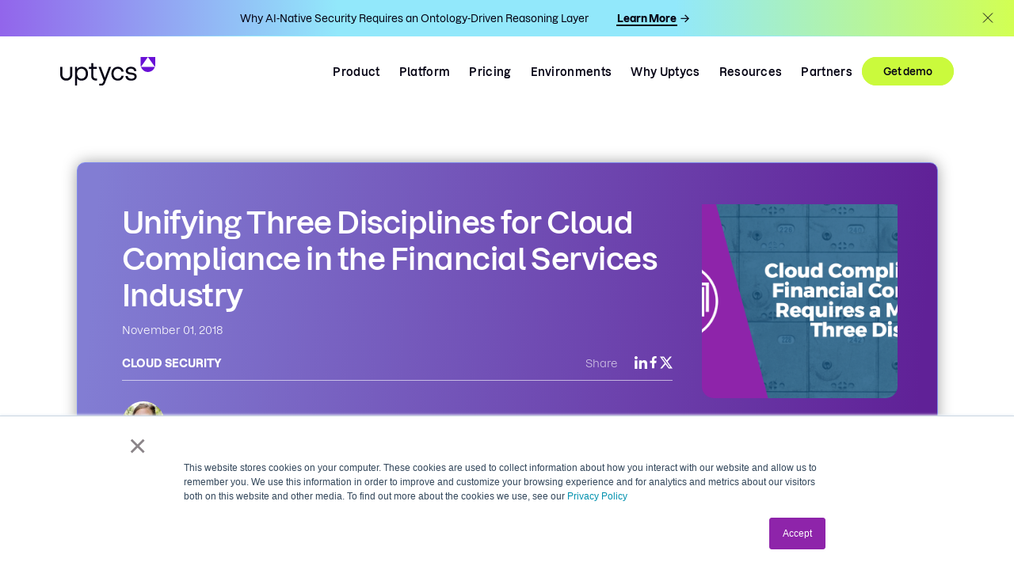

--- FILE ---
content_type: text/html; charset=UTF-8
request_url: https://www.uptycs.com/blog/cloud-compliance-for-financial-companies-requires-a-merger-of-three-disciplines
body_size: 21395
content:
<!doctype html><html lang="en"><head>
    <meta charset="utf-8">
    <title>Cloud Compliance for FiServ Requires Merger of 3 Disciplines</title>
    <link rel="shortcut icon" href="https://www.uptycs.com/hubfs/uptycs_mark_1C_purple_rgb.png">
    <meta name="description" content="As more financial companies move to the cloud, their plans for cloud compliance should incorporate three disciplines: data security, cybersecurity and risk management. This post explores the three disciplines and other trends for Cloud Compliance for Financial Companies.">


    
    
    
    
    


    
     
    
    <link rel="stylesheet" href="https://cdnjs.cloudflare.com/ajax/libs/slick-carousel/1.9.0/slick.min.css" integrity="sha512-yHknP1/AwR+yx26cB1y0cjvQUMvEa2PFzt1c9LlS4pRQ5NOTZFWbhBig+X9G9eYW/8m0/4OXNx8pxJ6z57x0dw==" crossorigin="anonymous" referrerpolicy="no-referrer">

    
<script src="https://cdnjs.cloudflare.com/ajax/libs/jquery/3.7.1/jquery.min.js" integrity="sha512-v2CJ7UaYy4JwqLDIrZUI/4hqeoQieOmAZNXBeQyjo21dadnwR+8ZaIJVT8EE2iyI61OV8e6M8PP2/4hpQINQ/g==" crossorigin="anonymous" referrerpolicy="no-referrer"></script>
    <script src="//cdn.bc0a.com/autopilot/f00000000301697/autopilot_sdk.js" async></script>


    
    


    


    <!--     <link rel="stylesheet" href="../../assets/vendor/aos/dist/aos.css">
    <script src="../../assets/vendor/aos/dist/aos.js"></script> -->

    <script>

      document.addEventListener('DOMContentLoaded', () => {
        /** init gtm after 3500 seconds - this could be adjusted */
        setTimeout(initGTM, 3500);
      });
      document.addEventListener('scroll', initGTMOnEvent);
      document.addEventListener('mousemove', initGTMOnEvent);
      document.addEventListener('touchstart', initGTMOnEvent);
      function initGTMOnEvent(event) {
        initGTM();
        event.currentTarget.removeEventListener(event.type, initGTMOnEvent); // remove the event listener that got triggered
      }
      function initGTM() {
        if (window.gtmDidInit) {
          return false;
        }
        window.gtmDidInit = true; // flag to ensure script does not get added to DOM more than once.
        const script = document.createElement('script');
        script.type = 'text/javascript';
        script.async = true;
        // ensure PageViews is always tracked (on script load)
        script.onload = () => {
          dataLayer.push({ event: 'gtm.js', 'gtm.start': new Date().getTime(), 'gtm.uniqueEventId': 0 });
        };
        script.src = 'https://www.googletagmanager.com/gtm.js?id=GTM-P663XDQ';
        document.head.appendChild(script);
      }
    </script>    


    <script>
      window.hsConversationsSettings = {
        disableAttachment: true
      };
    </script>

    
    

    
    <meta name="viewport" content="width=device-width, initial-scale=1">

    
    <meta property="og:description" content="As more financial companies move to the cloud, their plans for cloud compliance should incorporate three disciplines: data security, cybersecurity and risk management. This post explores the three disciplines and other trends for Cloud Compliance for Financial Companies.">
    <meta property="og:title" content="Cloud Compliance for FiServ Requires Merger of 3 Disciplines">
    <meta name="twitter:description" content="As more financial companies move to the cloud, their plans for cloud compliance should incorporate three disciplines: data security, cybersecurity and risk management. This post explores the three disciplines and other trends for Cloud Compliance for Financial Companies.">
    <meta name="twitter:title" content="Cloud Compliance for FiServ Requires Merger of 3 Disciplines">

    

    
    <style>
a.cta_button{-moz-box-sizing:content-box !important;-webkit-box-sizing:content-box !important;box-sizing:content-box !important;vertical-align:middle}.hs-breadcrumb-menu{list-style-type:none;margin:0px 0px 0px 0px;padding:0px 0px 0px 0px}.hs-breadcrumb-menu-item{float:left;padding:10px 0px 10px 10px}.hs-breadcrumb-menu-divider:before{content:'›';padding-left:10px}.hs-featured-image-link{border:0}.hs-featured-image{float:right;margin:0 0 20px 20px;max-width:50%}@media (max-width: 568px){.hs-featured-image{float:none;margin:0;width:100%;max-width:100%}}.hs-screen-reader-text{clip:rect(1px, 1px, 1px, 1px);height:1px;overflow:hidden;position:absolute !important;width:1px}
</style>

<link rel="stylesheet" href="https://www.uptycs.com/hubfs/hub_generated/template_assets/1/105237096759/1767620835911/template_main.min.css" defer="true">
<link rel="stylesheet" href="https://www.uptycs.com/hubfs/hub_generated/template_assets/1/169638321455/1767620830818/template_blog-new.css" defer="true">
<link rel="stylesheet" href="https://www.uptycs.com/hubfs/hub_generated/template_assets/1/105237648739/1767620830620/template_theme-overrides.min.css" defer="true">
<link rel="stylesheet" href="https://www.uptycs.com/hubfs/hub_generated/template_assets/1/118532473678/1767620830876/template_uptycs-custome-style.min.css" defer="true">
<link rel="stylesheet" href="https://www.uptycs.com/hubfs/hub_generated/template_assets/1/148558324100/1767620831526/template_aos.min.css" defer="true">
<link rel="stylesheet" href="https://www.uptycs.com/hubfs/hub_generated/template_assets/1/169533052438/1767620830789/template__header-new.min.css">
<link rel="stylesheet" href="https://www.uptycs.com/hubfs/hub_generated/module_assets/1/169053681686/1740875454659/module_top-banner.min.css">

<style>
  .UT_announcement_bar.widget_1726026662100 {
    padding-top: 10px;
padding-right: 0px;
padding-bottom: 10px;
padding-left: 0px;

    background: linear-gradient(to right, rgba(146, 101, 235, 1), rgba(146, 232, 251, 1), rgba(146, 232, 251, 1), rgba(210, 255, 82, 1)); 
  }
  .UT_announcement_bar.widget_1726026662100 .UT_announcement_bar-inner {
    padding: 0px 40px;
  }
  .UT_announcement_bar.widget_1726026662100 a.cta_button span {
    font-size: 13px !important;
  }
  .UT_announcement_bar.widget_1726026662100 a.cta_button {
    padding: 0px 1px !important;
    font-size: 13px !important;
    background: transparent !important;
    color: #050314 !important;
    border-bottom: 2px solid #050314 !important;
    border-radius: 0px !important;
    font-weight: 600;
    line-height: 16px !important; 
    font-family: Dazzed !important;
  }
  .UT_announcement_bar.widget_1726026662100 a.cta_button span {
    color: #050314 !important;
  } 
  .UT_announcement_bar.widget_1726026662100 a.cta_button:hover {
    color: #050314 !important;
    border-bottom: 2px solid #050314 !important;
  }
  .UT_announcement_bar a.cta_button:before {
    background: #050314;
  }
  .UT_announcement_bar.widget_1726026662100 .banner-header{
    color: #050314;
    font-size: 13px;
    font-style: normal;
    font-weight: 500;
    line-height: 16px;
  }
  .UT_announcement_bar.widget_1726026662100 {
    position: fixed;
    width: 100%;
    left: 0;
    top: -100%;
    -webkit-transition: all 0.8s ease-in-out;
    transition: all 0.8s ease-in-out;
    z-index: 99999999999;
  }
  .UT_announcement_bar.widget_1726026662100.show-pop {
    top: 0;
    left: 0;
    -webkit-transition: all 0.3s ease-in-out;
    transition: all 0.3s ease-in-out;
  }
  @media only screen and (max-width: 767px){
    .UT_announcement_bar.widget_1726026662100 {
      position: fixed !important;
    }
    .UT_announcement_bar.widget_1726026662100.show-pop { 
      -webkit-transition: all 0.3s ease-in-out;
      transition: all 0.3s ease-in-out;
    }
  }
  body.body-show-pop {
    margin-top: 45.2px;
    -webkit-transition: all 0.3s ease-in-out;
    transition: all 0.3s ease-in-out;
  }
  body.body-show-pop .HeaderTop {
    margin-top: 28.2px;
    -webkit-transition: all 0.3s ease-in-out;
    transition: all 0.3s ease-in-out;
  }  
  body.body-show-pop .header-new.show-pop {
    -webkit-transition: all 0.4s ease-in-out; 
    transition: all 0.4s ease-in-out;
  }
  

  /**************iPad Portrait***************/
  @media only screen and ( max-width: 1024px ) and (min-width: 986px){
    .UT_announcement_bar .banner-cta {
      min-width: 120px;
    }
  }
  /********************************************//**************iPad Portrait***************/
  @media only screen and (max-width: 985px) and (min-width: 768px){
    body.body-show-pop {
      margin-top: 45px !important;
    }
    /*     body.body-show-pop .HeaderTop { 
    margin-top: 45px !important;
  }  */ 
    .UT_announcement_bar .banner-cta {
      min-width: 120px;
    }

  }
  /********************************************//**************iPad Portrait***************/
  @media only screen and (max-width: 479px) and (min-width: 220px){
    .UT_announcement_bar .UT_announcement_bar-inner {
      padding: 0px 20px !important;
    }

    
 
/*     header.header.header-new {
      margin-top: 15px !important; 
    } */

    

  }
  /**********************************//***************iPhone Landscape*************/
  @media only screen and (max-width: 767px) and (min-width: 480px){
    body.body-show-pop {
      margin-top: 80px !important;
    }
    body.body-show-pop header.header.menu_header {
      margin-top: 80px;
    } 
    .UT_announcement_bar .cta-banner{ 
      flex-direction: row;
      text-align: center;
    }
    .UT_announcement_bar .banner-header {
      text-align: left;
    }
    .UT_announcement_bar .banner-header {
      margin-bottom: 0px;   
    }

  }

  
  @media only screen and (max-width: 800px) and (min-width: 120px){
    .UT_announcement_bar{
      display: none !important
    }
    

</style>

<link rel="stylesheet" href="https://www.uptycs.com/hubfs/hub_generated/module_assets/1/177030409118/1767857002671/module_mega-menu-new.min.css">

<style>
  #hs_cos_wrapper_mega-menu-new .menu .menu__submenu { background-color:rgba(255,255,255,1.0); }

@media (min-width:767px) {
  #hs_cos_wrapper_mega-menu-new .menu__submenu--level-2>.menu__item:first-child:before { background-color:rgba(255,255,255,1.0); }
}

#hs_cos_wrapper_mega-menu-new .menu__submenu .menu__link,
#hs_cos_wrapper_mega-menu-new .menu__submenu .menu__link:hover,
#hs_cos_wrapper_mega-menu-new .menu__submenu .menu__link:focus { background-color:rgba(255,255,255,1.0); }

#hs_cos_wrapper_mega-menu-new .menu__submenu .menu__child-toggle-icon,
#hs_cos_wrapper_mega-menu-new .menu__submenu .menu__child-toggle-icon:hover,
#hs_cos_wrapper_mega-menu-new .menu__submenu .menu__child-toggle-icon:focus {}

</style>


<style>

  .menu--desktop .menu__item--depth-1 .menu__link {
    position: relative;
    display: inline-block;
  }

  .menu--desktop .menu__item--depth-1 .menu__link::after {
    content: '';
    position: absolute;
    bottom: -4px;
    left: 50%;
    height: 3px;
    width: 0;
    background: linear-gradient(90deg, #6910D9 0%, #8AC1F5 51.5%, #BAF473 100%);
    transition: width 0.2s ease, left 0.2s ease;
    transform: translateX(-50%);
  }

  .menu--desktop .menu__item--depth-1 .menu__link:hover::after,
  .menu--desktop .menu__item--depth-1 .menu__link:active::after {
    width: 100%;
    left: 50%;
    transform: translateX(-50%);
  }



  .menu--desktop li.menu__item.menu__item--depth-2 a.menu__link.menu__link--toggle::after{
    content:none;
  }
  /*   .menu--desktop li.menu__item.menu__item--depth-3 a.menu__link.menu__link--toggle::after{
  content:none;
  } */
  .menu--desktop li.menu__item.menu__item--depth-2 a.menu__link.menu__link--toggle::before {
    content: "";
    display: block;
    height:1px;
    width: 82%;
    background-color:#0000002B;
    position: absolute;
    bottom: 0;
    left: 27px;
  }  
  /*   .menu--desktop li.menu__item.menu__item--depth-3 span.menu__link::after{
  content:none;
  } */
 
  .menu--desktop ul.menu__submenu li.menu__item.menu__item--depth-3 a.menu__link{

  }

  .menu__submenu .menu__item--depth-3 .menu__link:hover:after {
    /* Styles for the link when hovered */
    background-image: url('data:image/svg+xml,%3Csvg width="14" height="14" viewBox="0 0 14 14" fill="none" xmlns="http://www.w3.org/2000/svg"%3E%3Cpath fill-rule="evenodd" clip-rule="evenodd" d="M11.7094 7.35358L1 7.35358V6.35358L11.7095 6.35358L7.06299 1.70711L7.77009 1L13.6236 6.85355L7.77009 12.7071L7.06299 12L11.7094 7.35358Z" fill="%23050314"/%3E%3Cpath d="M11.7094 7.35358L11.8862 7.53035L12.313 7.10358H11.7094V7.35358ZM1 7.35358H0.75V7.60358H1L1 7.35358ZM1 6.35358L1 6.10358H0.75V6.35358H1ZM11.7095 6.35358V6.60358H12.313L11.8862 6.1768L11.7095 6.35358ZM7.06299 1.70711L6.88621 1.53033L6.70943 1.70711L6.88621 1.88388L7.06299 1.70711ZM7.77009 1L7.94687 0.823223L7.77009 0.646447L7.59332 0.823223L7.77009 1ZM13.6236 6.85355L13.8004 7.03033L13.9772 6.85355L13.8004 6.67678L13.6236 6.85355ZM7.77009 12.7071L7.59332 12.8839L7.77009 13.0607L7.94687 12.8839L7.77009 12.7071ZM7.06299 12L6.88621 11.8232L6.70943 12L6.88621 12.1768L7.06299 12ZM11.7094 7.10358L1 7.10358L1 7.60358L11.7094 7.60358V7.10358ZM1.25 7.35358V6.35358H0.75V7.35358H1.25ZM1 6.60358L11.7095 6.60358V6.10358L1 6.10358L1 6.60358ZM11.8862 6.1768L7.23977 1.53033L6.88621 1.88388L11.5327 6.53035L11.8862 6.1768ZM7.23977 1.88388L7.94687 1.17678L7.59332 0.823223L6.88621 1.53033L7.23977 1.88388ZM7.59332 1.17678L13.4469 7.03033L13.8004 6.67678L7.94687 0.823223L7.59332 1.17678ZM13.4469 6.67678L7.59332 12.5303L7.94687 12.8839L13.8004 7.03033L13.4469 6.67678ZM7.94687 12.5303L7.23977 11.8232L6.88621 12.1768L7.59332 12.8839L7.94687 12.5303ZM7.23977 12.1768L11.8862 7.53035L11.5326 7.1768L6.88621 11.8232L7.23977 12.1768Z" fill="%236910D9"/%3E%3C/svg%3E');;
    background-size: cover;
    background-position: center; 
    background-repeat: no-repeat; 
    width: 12.624px;
    height: 11.707px;
    position:absolute;
    left: 90%; 
    top: 50%;
    transform: translateY(-50%);
    opacity:1;
  }
  .menu__submenu .menu__item--depth-3 .menu__link:after {
    /* Styles for the link when hovered */
    background-image: url('data:image/svg+xml,%3Csvg width="14" height="14" viewBox="0 0 14 14" fill="none" xmlns="http://www.w3.org/2000/svg"%3E%3Cpath fill-rule="evenodd" clip-rule="evenodd" d="M11.7094 7.35358L1 7.35358V6.35358L11.7095 6.35358L7.06299 1.70711L7.77009 1L13.6236 6.85355L7.77009 12.7071L7.06299 12L11.7094 7.35358Z" fill="%23050314"/%3E%3Cpath d="M11.7094 7.35358L11.8862 7.53035L12.313 7.10358H11.7094V7.35358ZM1 7.35358H0.75V7.60358H1L1 7.35358ZM1 6.35358L1 6.10358H0.75V6.35358H1ZM11.7095 6.35358V6.60358H12.313L11.8862 6.1768L11.7095 6.35358ZM7.06299 1.70711L6.88621 1.53033L6.70943 1.70711L6.88621 1.88388L7.06299 1.70711ZM7.77009 1L7.94687 0.823223L7.77009 0.646447L7.59332 0.823223L7.77009 1ZM13.6236 6.85355L13.8004 7.03033L13.9772 6.85355L13.8004 6.67678L13.6236 6.85355ZM7.77009 12.7071L7.59332 12.8839L7.77009 13.0607L7.94687 12.8839L7.77009 12.7071ZM7.06299 12L6.88621 11.8232L6.70943 12L6.88621 12.1768L7.06299 12ZM11.7094 7.10358L1 7.10358L1 7.60358L11.7094 7.60358V7.10358ZM1.25 7.35358V6.35358H0.75V7.35358H1.25ZM1 6.60358L11.7095 6.60358V6.10358L1 6.10358L1 6.60358ZM11.8862 6.1768L7.23977 1.53033L6.88621 1.88388L11.5327 6.53035L11.8862 6.1768ZM7.23977 1.88388L7.94687 1.17678L7.59332 0.823223L6.88621 1.53033L7.23977 1.88388ZM7.59332 1.17678L13.4469 7.03033L13.8004 6.67678L7.94687 0.823223L7.59332 1.17678ZM13.4469 6.67678L7.59332 12.5303L7.94687 12.8839L13.8004 7.03033L13.4469 6.67678ZM7.94687 12.5303L7.23977 11.8232L6.88621 12.1768L7.59332 12.8839L7.94687 12.5303ZM7.23977 12.1768L11.8862 7.53035L11.5326 7.1768L6.88621 11.8232L7.23977 12.1768Z" fill="%236910D9"/%3E%3C/svg%3E');;
    background-size: cover;
    background-position: center; 
    background-repeat: no-repeat; 
    width: 12.624px;
    height: 11.707px;
    position:absolute;
    left: 85%; 
    top: 50%;
    transform: translateY(-50%);
    opacity:0;
  }
  .menu__submenu .menu__item--depth-3 .menu__link {
    transition: width 0.2s ease, left 0.2s ease;
  }
  .menu__submenu .menu__item--depth-3 .menu__link{
    position:relative;
    /*     display: flex;
    align-items: center; 
    padding-right: 20px;  */
  }
</style>

<link rel="stylesheet" href="https://www.uptycs.com/hubfs/hub_generated/module_assets/1/169623459881/1742621739864/module_header-cta.min.css">

<style>
.header-cta-outer .demo-cta a:hover{
  background-color: #9de70a;
  border: 1px solid #9de70a;
  }
  .header-cta-outer .log-cta a:hover{
  color:#5c5b5f
  }
</style>

<link rel="stylesheet" href="https://www.uptycs.com/hubfs/hub_generated/module_assets/1/169635189857/1742621742325/module_blog-article-header.min.css">

<style>
  .blog-poster-header .post-tags-mobile::before{
    content:url("");
    background-image:url(https://www.uptycs.com/hubfs/Vector%202.svg);
    background-position:center; 
    background-size: auto;
    background-repeat: no-repeat;
    width:2px;
    height:18px;
    position: absolute;
    top: 12px;
    left: -12px;
  }
</style>

<link rel="stylesheet" href="https://www.uptycs.com/hubfs/hub_generated/module_assets/1/170041160857/1742621744602/module_sidebar-popup-cta.min.css">

<style>
  @media only screen and (max-width: 767px) and (min-width: 220px){
    .report-popup-section .actions::before{
      right: 90px;
    }

  }
</style>

<link rel="stylesheet" href="https://www.uptycs.com/hubfs/hub_generated/module_assets/1/169940550668/1742621743255/module_table-of-content.min.css">
<link rel="stylesheet" href="https://www.uptycs.com/hubfs/hub_generated/module_assets/1/174733485380/1740875481336/module_Footer_New_2024.min.css">

<style>
  #hs_cos_wrapper_widget_1722594192479 .TwoMenuLinks {
  padding-right:22px;
  width:17%;
}

#hs_cos_wrapper_widget_1722594192479 .Footer_Links { width:75%; }

#hs_cos_wrapper_widget_1722594192479 .Footer {
  display:inline-block;
  width:100%;
}

#hs_cos_wrapper_widget_1722594192479 .Attack_Surfaces h6 {
  margin-bottom:8px;
  margin-top:20px;
  color:#9b54f8;
}

#hs_cos_wrapper_widget_1722594192479 .footer_pre_copy {
  margin-bottom:0;
  padding-top:0;
  text-align:left !important;
  width:24.1%;
}

#hs_cos_wrapper_widget_1722594192479 .footer_icons_new { margin:10px 0; }

#hs_cos_wrapper_widget_1722594192479 .mobile_parter { display:none; }

@media all and (max-width:1024px) {
  #hs_cos_wrapper_widget_1722594192479 .TwoMenuLinks {
    padding-right:35px;
    width:45%;
    display:block;
  }

  #hs_cos_wrapper_widget_1722594192479 .FServices_Links {
    padding-left:0;
    padding-right:25px;
    width:100%;
  }

  #hs_cos_wrapper_widget_1722594192479 .Attack_Surfaces,
  #hs_cos_wrapper_widget_1722594192479 .Use_Case { width:100%; }

  #hs_cos_wrapper_widget_1722594192479 footer.footer.footer_new .Footer_SocialMedia { padding-bottom:0px; }
}

@media all and (max-width:767px) {
  #hs_cos_wrapper_widget_1722594192479 .footer_pre_copy { width:100%; }

  #hs_cos_wrapper_widget_1722594192479 .Footer_Links { width:100%; }

  #hs_cos_wrapper_widget_1722594192479 .footer_icons_new {
    height:50px !important;
    width:auto;
  }

  #hs_cos_wrapper_widget_1722594192479 .Footer_SocialMedia {
    float:left;
    width:100%;
  }

  #hs_cos_wrapper_widget_1722594192479 .footer_pre_copy { display:none; }

  #hs_cos_wrapper_widget_1722594192479 .footer_pre_copy.mobile_parter { display:block !important; }

  #hs_cos_wrapper_widget_1722594192479 .TwoMenuLinks {
    padding-right:25px;
    width:45%;
  }
}

@media all and (max-width:640px) {
  #hs_cos_wrapper_widget_1722594192479 .TwoMenuLinks {
    padding-right:0px;
    display:block;
    margin-top:0;
  }

  #hs_cos_wrapper_widget_1722594192479 .Attack_Surfaces h6 {
    margin-bottom:7px;
    font-size:14px;
  }

  #hs_cos_wrapper_widget_1722594192479 .FPartners_Links,
  #hs_cos_wrapper_widget_1722594192479 .FServices_Links {
    margin-top:0;
    padding-top:0;
  }

  #hs_cos_wrapper_widget_1722594192479 .Footer_Links ul li { padding:0 0 5px; }

  #hs_cos_wrapper_widget_1722594192479 .Footer_Links ul li a { font-size:12px; }

  #hs_cos_wrapper_widget_1722594192479 .Footer h5 { margin-bottom:10px; }

  #hs_cos_wrapper_widget_1722594192479 .TwoMenuLinks {
    padding-right:25px;
    width:45%;
  }
}

</style>

<style>
</style>

<!-- Editor Styles -->
<style id="hs_editor_style" type="text/css">
.header-top-row-0-force-full-width-section > .row-fluid {
  max-width: none !important;
}
/* HubSpot Styles (default) */
.header-top-row-0-padding {
  padding-top: 0px !important;
  padding-bottom: 0px !important;
}
</style>
    <script type="application/ld+json">
{
  "mainEntityOfPage" : {
    "@type" : "WebPage",
    "@id" : "https://www.uptycs.com/blog/cloud-compliance-for-financial-companies-requires-a-merger-of-three-disciplines"
  },
  "author" : {
    "name" : "Amber Picotte",
    "url" : "https://www.uptycs.com/blog/author/amber-picotte",
    "@type" : "Person"
  },
  "headline" : "Cloud Compliance for FiServ Requires Merger of 3 Disciplines",
  "datePublished" : "2018-11-01T12:40:00.000Z",
  "dateModified" : "2025-09-25T08:56:06.078Z",
  "publisher" : {
    "name" : "Uptycs",
    "logo" : {
      "url" : "https://2617658.fs1.hubspotusercontent-na1.net/hubfs/2617658/Uptycs%20Logos%202022/uptycs_logo_2C_on-light_rgb.png",
      "@type" : "ImageObject"
    },
    "@type" : "Organization"
  },
  "@context" : "https://schema.org",
  "@type" : "BlogPosting",
  "image" : [ "https://cdn2.hubspot.net/hubfs/2617658/Blog%20Image_%20Cloud%20Compliance%20for%20Financial%20Companies%20Requires%20a%20Merger%20of%20Three%20Disciplines.png" ]
}
</script>


    
<!--  Added by GoogleAnalytics integration -->
<script>
var _hsp = window._hsp = window._hsp || [];
_hsp.push(['addPrivacyConsentListener', function(consent) { if (consent.allowed || (consent.categories && consent.categories.analytics)) {
  (function(i,s,o,g,r,a,m){i['GoogleAnalyticsObject']=r;i[r]=i[r]||function(){
  (i[r].q=i[r].q||[]).push(arguments)},i[r].l=1*new Date();a=s.createElement(o),
  m=s.getElementsByTagName(o)[0];a.async=1;a.src=g;m.parentNode.insertBefore(a,m)
})(window,document,'script','//www.google-analytics.com/analytics.js','ga');
  ga('create','UA-117543321-1','auto');
  ga('send','pageview');
}}]);
</script>

<!-- /Added by GoogleAnalytics integration -->

<!--  Added by GoogleAnalytics4 integration -->
<script>
var _hsp = window._hsp = window._hsp || [];
window.dataLayer = window.dataLayer || [];
function gtag(){dataLayer.push(arguments);}

var useGoogleConsentModeV2 = true;
var waitForUpdateMillis = 1000;


if (!window._hsGoogleConsentRunOnce) {
  window._hsGoogleConsentRunOnce = true;

  gtag('consent', 'default', {
    'ad_storage': 'denied',
    'analytics_storage': 'denied',
    'ad_user_data': 'denied',
    'ad_personalization': 'denied',
    'wait_for_update': waitForUpdateMillis
  });

  if (useGoogleConsentModeV2) {
    _hsp.push(['useGoogleConsentModeV2'])
  } else {
    _hsp.push(['addPrivacyConsentListener', function(consent){
      var hasAnalyticsConsent = consent && (consent.allowed || (consent.categories && consent.categories.analytics));
      var hasAdsConsent = consent && (consent.allowed || (consent.categories && consent.categories.advertisement));

      gtag('consent', 'update', {
        'ad_storage': hasAdsConsent ? 'granted' : 'denied',
        'analytics_storage': hasAnalyticsConsent ? 'granted' : 'denied',
        'ad_user_data': hasAdsConsent ? 'granted' : 'denied',
        'ad_personalization': hasAdsConsent ? 'granted' : 'denied'
      });
    }]);
  }
}

gtag('js', new Date());
gtag('set', 'developer_id.dZTQ1Zm', true);
gtag('config', 'G-FM1R8N7KP8');
</script>
<script async src="https://www.googletagmanager.com/gtag/js?id=G-FM1R8N7KP8"></script>

<!-- /Added by GoogleAnalytics4 integration -->

<!--  Added by GoogleTagManager integration -->
<script>
var _hsp = window._hsp = window._hsp || [];
window.dataLayer = window.dataLayer || [];
function gtag(){dataLayer.push(arguments);}

var useGoogleConsentModeV2 = true;
var waitForUpdateMillis = 1000;



var hsLoadGtm = function loadGtm() {
    if(window._hsGtmLoadOnce) {
      return;
    }

    if (useGoogleConsentModeV2) {

      gtag('set','developer_id.dZTQ1Zm',true);

      gtag('consent', 'default', {
      'ad_storage': 'denied',
      'analytics_storage': 'denied',
      'ad_user_data': 'denied',
      'ad_personalization': 'denied',
      'wait_for_update': waitForUpdateMillis
      });

      _hsp.push(['useGoogleConsentModeV2'])
    }

    (function(w,d,s,l,i){w[l]=w[l]||[];w[l].push({'gtm.start':
    new Date().getTime(),event:'gtm.js'});var f=d.getElementsByTagName(s)[0],
    j=d.createElement(s),dl=l!='dataLayer'?'&l='+l:'';j.async=true;j.src=
    'https://www.googletagmanager.com/gtm.js?id='+i+dl;f.parentNode.insertBefore(j,f);
    })(window,document,'script','dataLayer','GTM-P663XDQ');

    window._hsGtmLoadOnce = true;
};

_hsp.push(['addPrivacyConsentListener', function(consent){
  if(consent.allowed || (consent.categories && consent.categories.analytics)){
    hsLoadGtm();
  }
}]);

</script>

<!-- /Added by GoogleTagManager integration -->



<link rel="amphtml" href="https://www.uptycs.com/blog/cloud-compliance-for-financial-companies-requires-a-merger-of-three-disciplines?hs_amp=true">

<meta property="og:image" content="https://www.uptycs.com/hubfs/Blog%20Image_%20Cloud%20Compliance%20for%20Financial%20Companies%20Requires%20a%20Merger%20of%20Three%20Disciplines.png">
<meta property="og:image:width" content="1200">
<meta property="og:image:height" content="600">
<meta property="og:image:alt" content="Blog Image_ Cloud Compliance for Financial Companies Requires a Merger of Three Disciplines">
<meta name="twitter:image" content="https://www.uptycs.com/hubfs/Blog%20Image_%20Cloud%20Compliance%20for%20Financial%20Companies%20Requires%20a%20Merger%20of%20Three%20Disciplines.png">
<meta name="twitter:image:alt" content="Blog Image_ Cloud Compliance for Financial Companies Requires a Merger of Three Disciplines">

<meta property="og:url" content="https://www.uptycs.com/blog/cloud-compliance-for-financial-companies-requires-a-merger-of-three-disciplines">
<meta name="twitter:card" content="summary_large_image">
<meta name="twitter:creator" content="@amberpicotte">

<link rel="canonical" href="https://www.uptycs.com/blog/cloud-compliance-for-financial-companies-requires-a-merger-of-three-disciplines">
<script async type="text/javascript" src="//s7.addthis.com/js/300/addthis_widget.js#pubid=ra-5abce1b92ae0c302"></script>
<meta property="og:type" content="article">
<link rel="alternate" type="application/rss+xml" href="https://www.uptycs.com/blog/rss.xml">
<meta name="twitter:domain" content="www.uptycs.com">
<meta name="twitter:site" content="@uptycs">

<meta http-equiv="content-language" content="en">






    

  <meta name="generator" content="HubSpot"></head>

  <body class="  hs-content-id-6418550985 hs-blog-post hs-blog-id-5593128451 light-background">
<!--  Added by GoogleTagManager integration -->
<noscript><iframe src="https://www.googletagmanager.com/ns.html?id=GTM-P663XDQ" height="0" width="0" style="display:none;visibility:hidden"></iframe></noscript>

<!-- /Added by GoogleTagManager integration -->

    <div class="body-wrapper   hs-content-id-6418550985 hs-blog-post hs-blog-id-5593128451">
      
      


      <div data-global-resource-path="Uptycs_Theme_2023/templates/partials/mega-menu-new.html">


<header class="header header-new ">
  <div class="HeaderTop text-center"><div class="wrapper"></div></div>
  <div class="header-inner wrapper">
    
    <a href="#main-content" class="header__skip">Skip to content</a>

    

    <div class="container-fluid content-wrapper">
<div class="row-fluid-wrapper">
<div class="row-fluid">
<div class="span12 widget-span widget-type-cell " style="" data-widget-type="cell" data-x="0" data-w="12">

<div class="row-fluid-wrapper row-depth-1 row-number-1 dnd-section header-top-row-0-padding header-top-row-0-force-full-width-section">
<div class="row-fluid ">
<div class="span12 widget-span widget-type-cell dnd-column" style="" data-widget-type="cell" data-x="0" data-w="12">

<div class="row-fluid-wrapper row-depth-1 row-number-2 dnd-row">
<div class="row-fluid ">
<div class="span12 widget-span widget-type-custom_widget dnd-module" style="" data-widget-type="custom_widget" data-x="0" data-w="12">
<div id="hs_cos_wrapper_widget_1726026662100" class="hs_cos_wrapper hs_cos_wrapper_widget hs_cos_wrapper_type_module" style="" data-hs-cos-general-type="widget" data-hs-cos-type="module"><section class="UT_announcement_bar widget_1726026662100" style="">
  <div class="UT_announcement_bar-inner">  
    <div class="cta-banner">
      <div class="banner-header">
        Why AI-Native Security Requires an Ontology-Driven Reasoning Layer
      </div>
      
      <div class="banner-cta">
        <span id="hs_cos_wrapper_widget_1726026662100_" class="hs_cos_wrapper hs_cos_wrapper_widget hs_cos_wrapper_type_cta" style="" data-hs-cos-general-type="widget" data-hs-cos-type="cta"><!--HubSpot Call-to-Action Code --><span class="hs-cta-wrapper" id="hs-cta-wrapper-be3c8cee-be42-451a-83e8-ee258483ed4e"><span class="hs-cta-node hs-cta-be3c8cee-be42-451a-83e8-ee258483ed4e" id="hs-cta-be3c8cee-be42-451a-83e8-ee258483ed4e"><!--[if lte IE 8]><div id="hs-cta-ie-element"></div><![endif]--><a href="https://cta-redirect.hubspot.com/cta/redirect/2617658/be3c8cee-be42-451a-83e8-ee258483ed4e" target="_blank" rel="noopener"><img class="hs-cta-img" id="hs-cta-img-be3c8cee-be42-451a-83e8-ee258483ed4e" style="border-width:0px;" src="https://no-cache.hubspot.com/cta/default/2617658/be3c8cee-be42-451a-83e8-ee258483ed4e.png" alt="Learn More"></a></span><script charset="utf-8" src="/hs/cta/cta/current.js"></script><script type="text/javascript"> hbspt.cta._relativeUrls=true;hbspt.cta.load(2617658, 'be3c8cee-be42-451a-83e8-ee258483ed4e', {"useNewLoader":"true","region":"na1"}); </script></span><!-- end HubSpot Call-to-Action Code --></span>
      </div>
      
    </div>
    <span class="close">
      <svg xmlns="http://www.w3.org/2000/svg" width="14" height="14" viewbox="0 0 14 14" fill="none">
        <path d="M13 1L1 13" stroke="#050314" />
        <path d="M13 13L1 0.999999" stroke="#050314" />
      </svg>
    </span>
  </div>
</section> 

 


 

</div>

</div><!--end widget-span -->
</div><!--end row-->
</div><!--end row-wrapper -->

</div><!--end widget-span -->
</div><!--end row-->
</div><!--end row-wrapper -->

</div><!--end widget-span -->
</div>
</div>
</div>

    

    <div class="header__container content-wrapper">

      

      <div class="header__logo header__logo--main">
        <div id="hs_cos_wrapper_site_logo" class="hs_cos_wrapper hs_cos_wrapper_widget hs_cos_wrapper_type_module widget-type-logo" style="" data-hs-cos-general-type="widget" data-hs-cos-type="module">
  






















  
  <span id="hs_cos_wrapper_site_logo_hs_logo_widget" class="hs_cos_wrapper hs_cos_wrapper_widget hs_cos_wrapper_type_logo" style="" data-hs-cos-general-type="widget" data-hs-cos-type="logo"><a href="https://www.uptycs.com/" id="hs-link-site_logo_hs_logo_widget" style="border-width:0px;border:0px;"><img src="https://www.uptycs.com/hubfs/uptycs_logo_2C_on-light_rgb-1.svg" class="hs-image-widget " height="36" style="height: auto;width:120px;border-width:0px;border:0px;" width="120" alt="Uptycs" title="Uptycs"></a></span>
</div>
      </div>

      
      <div class="header__column">
        
        <div class="header__row-1">
          <div class="header--toggle header__navigation--toggle"></div>

          <div class="header__close--toggle"></div>

          <div class="header__navigation header--element">
            <div class="menu mega-menu-header">
              
              <div id="hs_cos_wrapper_mega-menu-new" class="hs_cos_wrapper hs_cos_wrapper_widget hs_cos_wrapper_type_module" style="" data-hs-cos-general-type="widget" data-hs-cos-type="module">







	
 

<nav class="menu menu--desktop mega-menu-top">
  <ul class="menu__wrapper no-list mega-menu">
    
    <li class="menu__item menu__item--has-submenux ">
    <a class="menu__link top-menu-link " href="">
      Product
    </a>
      
      <ul class="sub-menu">
        
        <li class="submenu-box">
          
          <div class="sub-header"><h5><span>Product</span></h5>
<p><span>Protect, Detect, Respond</span></p></div>
          
          <div class="submenu_menu">
            <span id="hs_cos_wrapper_mega-menu-new_" class="hs_cos_wrapper hs_cos_wrapper_widget hs_cos_wrapper_type_simple_menu" style="" data-hs-cos-general-type="widget" data-hs-cos-type="simple_menu"><div id="hs_menu_wrapper_mega-menu-new_" class="hs-menu-wrapper active-branch flyouts hs-menu-flow-horizontal" role="navigation" data-sitemap-name="" data-menu-id="" aria-label="Navigation Menu">
 <ul role="menu">
  <li class="hs-menu-item hs-menu-depth-1" role="none"><a href="https://www.uptycs.com/products/cnapp" role="menuitem" target="_self">CNAPP</a></li>
  <li class="hs-menu-item hs-menu-depth-1" role="none"><a href="https://www.uptycs.com/products/xdr" role="menuitem" target="_self">XDR</a></li>
  <li class="hs-menu-item hs-menu-depth-1" role="none"><a href="https://www.uptycs.com/juno-ai-assistant" role="menuitem" target="_self">Juno AI</a></li>
 </ul>
</div></span>
          </div>
        </li>
        
        
      </ul>
      
    </li>
    
    <li class="menu__item menu__item--has-submenux ">
    <a class="menu__link top-menu-link " href="">
      Platform
    </a>
      
      <ul class="sub-menu">
        
        <li class="submenu-box">
          
          <div class="sub-header"><h5><span>CNAPP Hybrid Cloud Security</span></h5>
<p><span>Protect, Detect, Respond</span></p></div>
          
          <div class="submenu_menu">
            <span id="hs_cos_wrapper_mega-menu-new_" class="hs_cos_wrapper hs_cos_wrapper_widget hs_cos_wrapper_type_simple_menu" style="" data-hs-cos-general-type="widget" data-hs-cos-type="simple_menu"><div id="hs_menu_wrapper_mega-menu-new_" class="hs-menu-wrapper active-branch flyouts hs-menu-flow-horizontal" role="navigation" data-sitemap-name="" data-menu-id="" aria-label="Navigation Menu">
 <ul role="menu">
  <li class="hs-menu-item hs-menu-depth-1" role="none"><a href="https://www.uptycs.com/products/cnapp" role="menuitem" target="_self">Platform <p>An Integrated Platform for your Cloud Security needs</p></a></li>
  <li class="hs-menu-item hs-menu-depth-1" role="none"><a href="https://www.uptycs.com/juno-ai-assistant" role="menuitem" target="_self">Juno AI <p>A Fully Integrated Security Analyst Assistant</p></a></li>
  <li class="hs-menu-item hs-menu-depth-1" role="none"><a href="https://www.uptycs.com/products/cnapp/hybrid-cloud-asset-management" role="menuitem" target="_self">Cyber Asset Management<p>Maintain inventory and visibility of all security assets</p></a></li>
  <li class="hs-menu-item hs-menu-depth-1" role="none"><a href="https://www.uptycs.com/detection" role="menuitem" target="_self">Threat Coverage <p>Coverage for APT’s and Malicious Toolkits</p></a></li>
  <li class="hs-menu-item hs-menu-depth-1" role="none"><a href="https://www.uptycs.com/products/uptycs-nexus-endpoint-security-management" role="menuitem" target="_self">Osquery Fleet Management <p>Enable distributed system monitoring and real-time querying</p></a></li>
  <li class="hs-menu-item hs-menu-depth-1" role="none"><a href="https://www.uptycs.com/products/cnapp/telemetry-powered-cybersecurity" role="menuitem" target="_self">Telemetry Powered Security <p>Comprehensive, real-time security, &amp; visibility</p></a></li>
 </ul>
</div></span>
          </div>
        </li>
        
        <li class="submenu-box">
          
          <div class="sub-header"><h5><span>Cloud Native Security<br></span><span></span></h5>
<p>Cloud, Workload, Applications &amp; Data</p></div>
          
          <div class="submenu_menu">
            <span id="hs_cos_wrapper_mega-menu-new_" class="hs_cos_wrapper hs_cos_wrapper_widget hs_cos_wrapper_type_simple_menu" style="" data-hs-cos-general-type="widget" data-hs-cos-type="simple_menu"><div id="hs_menu_wrapper_mega-menu-new_" class="hs-menu-wrapper active-branch flyouts hs-menu-flow-horizontal" role="navigation" data-sitemap-name="" data-menu-id="" aria-label="Navigation Menu">
 <ul role="menu">
  <li class="hs-menu-item hs-menu-depth-1" role="none"><a href="https://www.uptycs.com/products/cnapp/cwpp" role="menuitem" target="_self">Cloud Workload Protection <p>Secure VMs and containers</p></a></li>
  <li class="hs-menu-item hs-menu-depth-1" role="none"><a href="https://www.uptycs.com/products/cnapp/cspm" role="menuitem" target="_self">Cloud Security Posture Management<p>Automate cloud risk detection</p></a></li>
  <li class="hs-menu-item hs-menu-depth-1" role="none"><a href="https://www.uptycs.com/products/use-cases/strengthening-security-integrated-compliance-platform" role="menuitem" target="_self">Cloud Risk &amp; Compliance <p>Maintain Regulatory and policy alignment</p></a></li>
  <li class="hs-menu-item hs-menu-depth-1" role="none"><a href="https://www.uptycs.com/products/use-cases/vulnerability-scanning" role="menuitem" target="_self">Vulnerability Management <p>Identify and remediate security weaknesses</p></a></li>
  <li class="hs-menu-item hs-menu-depth-1" role="none"><a href="https://www.uptycs.com/products/attack-surfaces/containers-kubernetes" role="menuitem" target="_self">Container &amp; Kubernetes Security <p>Protect containerized applications</p></a></li>
  <li class="hs-menu-item hs-menu-depth-1" role="none"><a href="https://www.uptycs.com/products/use-cases/cloud-threat-prevention-defend-against-cloud-threats" role="menuitem" target="_self">Cloud Detection &amp; Response <p>Address threats within cloud environments</p></a></li>
  <li class="hs-menu-item hs-menu-depth-1" role="none"><a href="https://www.uptycs.com/products/use-cases/data-security-posture-management" role="menuitem" target="_self">Data Security Posture Management <p>Protect sensitive information</p></a></li>
 </ul>
</div></span>
          </div>
        </li>
        
        <li class="submenu-box">
          
          <div class="sub-header"><h5>Cyber Operations and Threat Management</h5>
<p>Cyber-Intelligence, Hunt and Forensics</p></div>
          
          <div class="submenu_menu">
            <span id="hs_cos_wrapper_mega-menu-new_" class="hs_cos_wrapper hs_cos_wrapper_widget hs_cos_wrapper_type_simple_menu" style="" data-hs-cos-general-type="widget" data-hs-cos-type="simple_menu"><div id="hs_menu_wrapper_mega-menu-new_" class="hs-menu-wrapper active-branch flyouts hs-menu-flow-horizontal" role="navigation" data-sitemap-name="" data-menu-id="" aria-label="Navigation Menu">
 <ul role="menu">
  <li class="hs-menu-item hs-menu-depth-1" role="none"><a href="https://www.uptycs.com/products/xdr" role="menuitem" target="_self">Extended Detection &amp; Response <p>Provide broad visibility and automated response</p></a></li>
  <li class="hs-menu-item hs-menu-depth-1" role="none"><a href="https://www.uptycs.com/products/cnapp/file-integrity-monitoring-enhanced-security" role="menuitem" target="_self">File Integrity Monitoring <p>Ensure system integrity and detect unauthorized changes</p></a></li>
  <li class="hs-menu-item hs-menu-depth-1" role="none"><a href="https://www.uptycs.com/products/system-insight" role="menuitem" target="_self">Visibility &amp; User Behavior<p>Understand normal vs. abnormal activity</p></a></li>
  <li class="hs-menu-item hs-menu-depth-1" role="none"><a href="https://www.uptycs.com/products/uptycs-incident-response-capability" role="menuitem" target="_self">Incident Response &amp; Forensics<p>Investigate and remediate security threats</p></a></li>
 </ul>
</div></span>
          </div>
        </li>
        
        
        <li class="sub-menu-post-item">
            <div class="menu-post-image">
              
              
              <img class="img-src lozad" data-src="https://www.uptycs.com/hubfs/Detection-1.png" alt="Detection-1" loading="">
              
            </div>
            <div class="post-content">
              <h5>Unrivaled Threat Detection, Intelligence, and Advanced Coverage Across All Environments</h5>
<p><a href="https://www.uptycs.com/detection" rel="noopener"><span>Learn more</span></a></p>
            </div>
        </li>
        
      </ul>
      
    </li>
    
    <li class="menu__item menu__item--has-submenux li-active-link">
    <a class="menu__link top-menu-link active-link" href="https://www.uptycs.com/pricing">
      Pricing
    </a>
      
    </li>
    
    <li class="menu__item menu__item--has-submenux ">
    <a class="menu__link top-menu-link " href="">
      Environments
    </a>
      
      <ul class="sub-menu">
        
        <li class="submenu-box">
          
          <div class="sub-header"><h5><span>Environments</span></h5></div>
          
          <div class="submenu_menu">
            <span id="hs_cos_wrapper_mega-menu-new_" class="hs_cos_wrapper hs_cos_wrapper_widget hs_cos_wrapper_type_simple_menu" style="" data-hs-cos-general-type="widget" data-hs-cos-type="simple_menu"><div id="hs_menu_wrapper_mega-menu-new_" class="hs-menu-wrapper active-branch flyouts hs-menu-flow-horizontal" role="navigation" data-sitemap-name="" data-menu-id="" aria-label="Navigation Menu">
 <ul role="menu">
  <li class="hs-menu-item hs-menu-depth-1" role="none"><a href="https://www.uptycs.com/partners/aws" role="menuitem" target="_self">AWS</a></li>
  <li class="hs-menu-item hs-menu-depth-1" role="none"><a href="https://www.uptycs.com/partners/azure" role="menuitem" target="_self">Microsoft Azure</a></li>
  <li class="hs-menu-item hs-menu-depth-1" role="none"><a href="https://www.uptycs.com/partners/google-cloud-security" role="menuitem" target="_self">Google Cloud</a></li>
  <li class="hs-menu-item hs-menu-depth-1" role="none"><a href="https://www.uptycs.com/partners/ibm-cloud" role="menuitem" target="_self">IBM Cloud</a></li>
 </ul>
</div></span>
          </div>
        </li>
        
        <li class="submenu-box">
          
          <div class="sub-header"><h5><span>Integrations</span></h5></div>
          
          <div class="submenu_menu">
            <span id="hs_cos_wrapper_mega-menu-new_" class="hs_cos_wrapper hs_cos_wrapper_widget hs_cos_wrapper_type_simple_menu" style="" data-hs-cos-general-type="widget" data-hs-cos-type="simple_menu"><div id="hs_menu_wrapper_mega-menu-new_" class="hs-menu-wrapper active-branch flyouts hs-menu-flow-horizontal" role="navigation" data-sitemap-name="" data-menu-id="" aria-label="Navigation Menu">
 <ul role="menu">
  <li class="hs-menu-item hs-menu-depth-1" role="none"><a href="https://www.uptycs.com/tools-and-integrations" role="menuitem" target="_self">Tools and Integrations</a></li>
  <li class="hs-menu-item hs-menu-depth-1" role="none"><a href="https://www.uptycs.com/partners/checkmarx" role="menuitem" target="_self">Checkmarx</a></li>
 </ul>
</div></span>
          </div>
        </li>
        
        <li class="submenu-box">
          
          <div class="sub-header"><h5><span>CNAPP Hybrid Cloud Security</span></h5>
<p><span>Protect, Detect, Respond</span></p></div>
          
          <div class="submenu_menu">
            <span id="hs_cos_wrapper_mega-menu-new_" class="hs_cos_wrapper hs_cos_wrapper_widget hs_cos_wrapper_type_simple_menu" style="" data-hs-cos-general-type="widget" data-hs-cos-type="simple_menu"><ul></ul></span>
          </div>
        </li>
        
        
        <li class="sub-menu-post-item">
            <div class="menu-post-image">
              
              
              <img class="img-src lozad" data-src="https://www.uptycs.com/hubfs/1k-marketplace-challenge-aws.png" alt="1k-marketplace-challenge-aws" loading="">
              
            </div>
            <div class="post-content">
              <h5><span>Take the $1K<br>Marketplace Challenge</span></h5>
<p><a href="https://www.uptycs.com/resources/aws-marketplace-challenge-2024" rel="noopener"><span>Learn more</span></a></p>
            </div>
        </li>
        
      </ul>
      
    </li>
    
    <li class="menu__item menu__item--has-submenux ">
    <a class="menu__link top-menu-link " href="">
      Why Uptycs
    </a>
      
      <ul class="sub-menu">
        
        <li class="submenu-box">
          
          <div class="sub-header"><h5><span>Why Uptycs</span></h5></div>
          
          <div class="submenu_menu">
            <span id="hs_cos_wrapper_mega-menu-new_" class="hs_cos_wrapper hs_cos_wrapper_widget hs_cos_wrapper_type_simple_menu" style="" data-hs-cos-general-type="widget" data-hs-cos-type="simple_menu"><div id="hs_menu_wrapper_mega-menu-new_" class="hs-menu-wrapper active-branch flyouts hs-menu-flow-horizontal" role="navigation" data-sitemap-name="" data-menu-id="" aria-label="Navigation Menu">
 <ul role="menu">
  <li class="hs-menu-item hs-menu-depth-1" role="none"><a href="https://www.uptycs.com/about" role="menuitem" target="_self">About Us</a></li>
  <li class="hs-menu-item hs-menu-depth-1" role="none"><a href="https://www.uptycs.com/resources?filter=customer_stories" role="menuitem" target="_self">Case Studies </a></li>
  <li class="hs-menu-item hs-menu-depth-1" role="none"><a href="https://www.uptycs.com/reviews" role="menuitem" target="_self">Reviews</a></li>
 </ul>
</div></span>
          </div>
        </li>
        
        <li class="submenu-box">
          
          <div class="sub-header"><h5><span>Compare Uptycs</span></h5></div>
          
          <div class="submenu_menu">
            <span id="hs_cos_wrapper_mega-menu-new_" class="hs_cos_wrapper hs_cos_wrapper_widget hs_cos_wrapper_type_simple_menu" style="" data-hs-cos-general-type="widget" data-hs-cos-type="simple_menu"><div id="hs_menu_wrapper_mega-menu-new_" class="hs-menu-wrapper active-branch flyouts hs-menu-flow-horizontal" role="navigation" data-sitemap-name="" data-menu-id="" aria-label="Navigation Menu">
 <ul role="menu">
  <li class="hs-menu-item hs-menu-depth-1" role="none"><a href="https://www.uptycs.com/compare-us/aqua" role="menuitem" target="_self">Aqua</a></li>
  <li class="hs-menu-item hs-menu-depth-1" role="none"><a href="https://www.uptycs.com/compare-us/lacework-uptycs" role="menuitem" target="_self">Lacework</a></li>
  <li class="hs-menu-item hs-menu-depth-1" role="none"><a href="https://www.uptycs.com/compare-us/sysdig" role="menuitem" target="_self">Sysdig</a></li>
  <li class="hs-menu-item hs-menu-depth-1" role="none"><a href="https://www.uptycs.com/compare-us/crowdstrike" role="menuitem" target="_self">CrowdStrike</a></li>
  <li class="hs-menu-item hs-menu-depth-1" role="none"><a href="https://www.uptycs.com/compare-us/wiz" role="menuitem" target="_self">Wiz</a></li>
 </ul>
</div></span>
          </div>
        </li>
        
        
        <li class="sub-menu-post-item">
            <div class="menu-post-image">
              
              
              <img class="img-src lozad" data-src="https://2617658.fs1.hubspotusercontent-na1.net/hubfs/2617658/Gartner%20CNAPP%20Market%20Guide%202025%20Key%20Highlights%20for%20Security%20Leaders.png" alt="Gartner CNAPP Market Guide 2025 Key Highlights for Security Leaders" loading="">
              
            </div>
            <div class="post-content">
              <h5><span>Our Key Takeaways for Security Leaders from the 2025 Gartner® Market Guide for CNAPP</span></h5>
<p><a href="https://www.uptycs.com/blog/gartner-market-guide-for-cnapp-2025-key-takeaways" rel="noopener"><span>Learn more</span></a></p>
            </div>
        </li>
        
      </ul>
      
    </li>
    
    <li class="menu__item menu__item--has-submenux ">
    <a class="menu__link top-menu-link " href="">
      Resources
    </a>
      
      <ul class="sub-menu">
        
        <li class="submenu-box">
          
          <div class="sub-header"><h5><span>Resources</span></h5></div>
          
          <div class="submenu_menu">
            <span id="hs_cos_wrapper_mega-menu-new_" class="hs_cos_wrapper hs_cos_wrapper_widget hs_cos_wrapper_type_simple_menu" style="" data-hs-cos-general-type="widget" data-hs-cos-type="simple_menu"><div id="hs_menu_wrapper_mega-menu-new_" class="hs-menu-wrapper active-branch flyouts hs-menu-flow-horizontal" role="navigation" data-sitemap-name="" data-menu-id="" aria-label="Navigation Menu">
 <ul role="menu">
  <li class="hs-menu-item hs-menu-depth-1" role="none"><a href="https://www.uptycs.com/resources?filter=analyst_reports" role="menuitem" target="_self">Analyst Reports</a></li>
  <li class="hs-menu-item hs-menu-depth-1" role="none"><a href="https://www.uptycs.com/resources?filter=product_briefs" role="menuitem" target="_self">Product Briefs</a></li>
  <li class="hs-menu-item hs-menu-depth-1" role="none"><a href="https://www.uptycs.com/blog" role="menuitem" target="_self">Blog</a></li>
  <li class="hs-menu-item hs-menu-depth-1" role="none"><a href="https://www.uptycs.com/video-hub" role="menuitem" target="_self">Video Hub </a></li>
  <li class="hs-menu-item hs-menu-depth-1" role="none"><a href="https://www.uptycs.com/blog/threat-research-report-team" role="menuitem" target="_self">Threat Research Report Team</a></li>
  <li class="hs-menu-item hs-menu-depth-1" role="none"><a href="https://www.uptycs.com/resources?filter=guides" role="menuitem" target="_self">Whitepapers</a></li>
  <li class="hs-menu-item hs-menu-depth-1" role="none"><a href="https://www.uptycs.com/resources?filter=guides" role="menuitem" target="_self">E-books</a></li>
  <li class="hs-menu-item hs-menu-depth-1" role="none"><a href="https://www.uptycs.com/resources?filter=guides" role="menuitem" target="_self">Guides</a></li>
  <li class="hs-menu-item hs-menu-depth-1" role="none"><a href="https://www.uptycs.com/resources?filter=threat_intelligence" role="menuitem" target="_self">Threat Quarterly Reports</a></li>
  <li class="hs-menu-item hs-menu-depth-1" role="none"><a href="https://www.uptycs.com/master-glossary" role="menuitem" target="_self">Glossary</a></li>
  <li class="hs-menu-item hs-menu-depth-1" role="none"><a href="https://www.uptycs.com/events" role="menuitem" target="_self">Webinars and Events</a></li>
 </ul>
</div></span>
          </div>
        </li>
        
        <li class="submenu-box">
          
          <div class="sub-header"><h5><span>Company</span></h5></div>
          
          <div class="submenu_menu">
            <span id="hs_cos_wrapper_mega-menu-new_" class="hs_cos_wrapper hs_cos_wrapper_widget hs_cos_wrapper_type_simple_menu" style="" data-hs-cos-general-type="widget" data-hs-cos-type="simple_menu"><div id="hs_menu_wrapper_mega-menu-new_" class="hs-menu-wrapper active-branch flyouts hs-menu-flow-horizontal" role="navigation" data-sitemap-name="" data-menu-id="" aria-label="Navigation Menu">
 <ul role="menu">
  <li class="hs-menu-item hs-menu-depth-1" role="none"><a href="https://www.uptycs.com/about/career" role="menuitem" target="_self">Careers</a></li>
  <li class="hs-menu-item hs-menu-depth-1" role="none"><a href="https://www.uptycs.com/press-news-release" role="menuitem" target="_self">News</a></li>
  <li class="hs-menu-item hs-menu-depth-1" role="none"><a href="https://www.uptycs.com/cybersecurity-standup" role="menuitem" target="_self">CSU</a></li>
  <li class="hs-menu-item hs-menu-depth-1" role="none"><a href="https://www.uptycs.com/services-support" role="menuitem" target="_self">Support</a></li>
 </ul>
</div></span>
          </div>
        </li>
        
        <li class="submenu-box">
          
          <div class="sub-header"><h5><span>Key Topics</span></h5></div>
          
          <div class="submenu_menu">
            <span id="hs_cos_wrapper_mega-menu-new_" class="hs_cos_wrapper hs_cos_wrapper_widget hs_cos_wrapper_type_simple_menu" style="" data-hs-cos-general-type="widget" data-hs-cos-type="simple_menu"><div id="hs_menu_wrapper_mega-menu-new_" class="hs-menu-wrapper active-branch flyouts hs-menu-flow-horizontal" role="navigation" data-sitemap-name="" data-menu-id="" aria-label="Navigation Menu">
 <ul role="menu">
  <li class="hs-menu-item hs-menu-depth-1" role="none"><a href="https://www.uptycs.com/kubernetes-security-posture-management" role="menuitem" target="_self">KSPM</a></li>
  <li class="hs-menu-item hs-menu-depth-1" role="none"><a href="https://www.uptycs.com/what-is-cnapp-meaning-cloud-native-application-protection-platform" role="menuitem" target="_self">CNAPP</a></li>
  <li class="hs-menu-item hs-menu-depth-1" role="none"><a href="https://www.uptycs.com/what-is-cspm-cloud-security-posture-management" role="menuitem" target="_self">CSPM</a></li>
  <li class="hs-menu-item hs-menu-depth-1" role="none"><a href="https://www.uptycs.com/cwpp-meaning-cloud-workload-protection" role="menuitem" target="_self">CWPP</a></li>
  <li class="hs-menu-item hs-menu-depth-1" role="none"><a href="https://www.uptycs.com/osquery-how-it-works-and-how-to-use" role="menuitem" target="_self">Osquery</a></li>
 </ul>
</div></span>
          </div>
        </li>
        
        
        <li class="sub-menu-post-item">
            <div class="menu-post-image">
              
              
              <img class="img-src lozad" data-src="https://www.uptycs.com/hubfs/Detection-1.png" alt="Detection-1" loading="">
              
            </div>
            <div class="post-content">
              <h5>Unrivaled Threat Detection, Intelligence, and Advanced Coverage Across All Environments</h5>
<p><a href="https://www.uptycs.com/detection" rel="noopener"><span>Learn more</span></a></p>
            </div>
        </li>
        
      </ul>
      
    </li>
    
    <li class="menu__item menu__item--has-submenux ">
    <a class="menu__link top-menu-link " href="">
      Partners
    </a>
      
      <ul class="sub-menu">
        
        <li class="submenu-box">
          
          <div class="sub-header"><h5><span>Partners</span></h5></div>
          
          <div class="submenu_menu">
            <span id="hs_cos_wrapper_mega-menu-new_" class="hs_cos_wrapper hs_cos_wrapper_widget hs_cos_wrapper_type_simple_menu" style="" data-hs-cos-general-type="widget" data-hs-cos-type="simple_menu"><div id="hs_menu_wrapper_mega-menu-new_" class="hs-menu-wrapper active-branch flyouts hs-menu-flow-horizontal" role="navigation" data-sitemap-name="" data-menu-id="" aria-label="Navigation Menu">
 <ul role="menu">
  <li class="hs-menu-item hs-menu-depth-1" role="none"><a href="https://www.uptycs.com/partners" role="menuitem" target="_self">Upward Partner Program</a></li>
 </ul>
</div></span>
          </div>
        </li>
        
        
      </ul>
      
    </li>
    
  </ul>
</nav>




<nav class="menu menu--mobile" aria-label="Main menu">
  <ul class="menu__wrapper no-list">
    







<li class="menu__item menu__item--depth-1  hs-skip-lang-url-rewrite">
  
  <a class="menu__link   " href="https://www.uptycs.com/products/why-uptycs">Why Uptycs? </a>
  
  
</li>



<li class="menu__item menu__item--depth-1 menu__item--has-submenu hs-skip-lang-url-rewrite">
  
  
  <a class="menu__link menu__link--toggle" href="#" aria-haspopup="true" aria-expanded="false">Products</a>
  
  
  
  
  <button class="menu__child-toggle no-button" aria-expanded="false">
    <span class="show-for-sr">Show submenu for Products</span>
    <span class="menu__child-toggle-icon"></span>
  </button>
  <ul class="menu__submenu menu__submenu--level-2 no-list">
    
    
    
<li class="menu__item menu__item--depth-2  hs-skip-lang-url-rewrite">
  
  
  <span class="menu__link"><strong>CNAPP</strong></span>
  
  
  
</li>

    
    
<li class="menu__item menu__item--depth-2  hs-skip-lang-url-rewrite">
  
  
  <span class="menu__link">Overview</span>
  
  
  
</li>

    
    
<li class="menu__item menu__item--depth-2  hs-skip-lang-url-rewrite">
  
  
  <span class="menu__link">CWPP</span>
  
  
  
</li>

    
    
<li class="menu__item menu__item--depth-2  hs-skip-lang-url-rewrite">
  
  
  <span class="menu__link">CSPM</span>
  
  
  
</li>

    
    
<li class="menu__item menu__item--depth-2  hs-skip-lang-url-rewrite">
  
  
  <span class="menu__link">CIEM</span>
  
  
  
</li>

    
    
<li class="menu__item menu__item--depth-2  hs-skip-lang-url-rewrite">
  
  
  <span class="menu__link">CDR</span>
  
  
  
</li>

    
  </ul>
  
  
</li>



<li class="menu__item menu__item--depth-1 menu__item--has-submenu hs-skip-lang-url-rewrite">
  
  
  <a class="menu__link menu__link--toggle" href="#" aria-haspopup="true" aria-expanded="false">Solutions</a>
  
  
  
  
  <button class="menu__child-toggle no-button" aria-expanded="false">
    <span class="show-for-sr">Show submenu for Solutions</span>
    <span class="menu__child-toggle-icon"></span>
  </button>
  <ul class="menu__submenu menu__submenu--level-2 no-list">
    
    
    
<li class="menu__item menu__item--depth-2  hs-skip-lang-url-rewrite">
  
  
  <span class="menu__link">Solutions Drop Down</span>
  
  
  
</li>

    
  </ul>
  
  
</li>



<li class="menu__item menu__item--depth-1  hs-skip-lang-url-rewrite">
  
  <a class="menu__link   " href="https://www.uptycs.com/partners">Partners</a>
  
  
</li>



<li class="menu__item menu__item--depth-1 menu__item--has-submenu hs-skip-lang-url-rewrite">
  
  
  <a class="menu__link menu__link--toggle" href="#" aria-haspopup="true" aria-expanded="false">Resources</a>
  
  
  
  
  <button class="menu__child-toggle no-button" aria-expanded="false">
    <span class="show-for-sr">Show submenu for Resources</span>
    <span class="menu__child-toggle-icon"></span>
  </button>
  <ul class="menu__submenu menu__submenu--level-2 no-list">
    
    
    
<li class="menu__item menu__item--depth-2  hs-skip-lang-url-rewrite">
  
  
  <span class="menu__link">Resources Drop Down</span>
  
  
  
</li>

    
  </ul>
  
  
</li>



<li class="menu__item menu__item--depth-1 menu__item--has-submenu hs-skip-lang-url-rewrite">
  
  
  <a class="menu__link menu__link--toggle" href="#" aria-haspopup="true" aria-expanded="false">Company</a>
  
  
  
  
  <button class="menu__child-toggle no-button" aria-expanded="false">
    <span class="show-for-sr">Show submenu for Company</span>
    <span class="menu__child-toggle-icon"></span>
  </button>
  <ul class="menu__submenu menu__submenu--level-2 no-list">
    
    
    
<li class="menu__item menu__item--depth-2  hs-skip-lang-url-rewrite">
  
  
  <span class="menu__link">Company Drop Down</span>
  
  
  
</li>

    
  </ul>
  
  
</li>




  </ul>
</nav>


</div> 
            </div>

            <!--             mobile  -->
            <div class="cta_login mobile">

             

               


              <div class="header__row-2">
               
                
              </div>

              
              <div class="header__row-3">
                <div class="header-menu-cta mobile">
                  <div id="hs_cos_wrapper_module_171764893606315" class="hs_cos_wrapper hs_cos_wrapper_widget hs_cos_wrapper_type_module" style="" data-hs-cos-general-type="widget" data-hs-cos-type="module"><div class="header-cta-outer">
  <div class="log-cta">
    <a href=""></a>
  </div>
  <div class="demo-cta">
    <a href="https://www.uptycs.com/request-demo">Get demo</a>
  </div>
</div>
 
</div>
                </div>
              </div>
            </div>
            <!--  mobile  -->

          </div>

        </div>

        

        <div class="header__row-2">
         
          
        </div>

        
        <div class="header__row-3">
          <div class="header-menu-cta desktop">
            <div id="hs_cos_wrapper_module_171764893606315" class="hs_cos_wrapper hs_cos_wrapper_widget hs_cos_wrapper_type_module" style="" data-hs-cos-general-type="widget" data-hs-cos-type="module"><div class="header-cta-outer">
  <div class="log-cta">
    <a href=""></a>
  </div>
  <div class="demo-cta">
    <a href="https://www.uptycs.com/request-demo">Get demo</a>
  </div>
</div>
 
</div>
          </div>
        </div>

      </div>

    </div>

    

    <div class="container-fluid content-wrapper">
<div class="row-fluid-wrapper">
<div class="row-fluid">
<div class="span12 widget-span widget-type-cell " style="" data-widget-type="cell" data-x="0" data-w="12">

</div><!--end widget-span -->
</div>
</div>
</div>
  </div>
</header></div>
       

      

      <main id="main-content" class="body-container-wrapper">
        

<div class="body-container body-container--blog-post blog-post-new blog-post-new-design"> 

  <div id="hs_cos_wrapper_blog-article-header" class="hs_cos_wrapper hs_cos_wrapper_widget hs_cos_wrapper_type_module" style="" data-hs-cos-general-type="widget" data-hs-cos-type="module"><div class="blog-poster-header blog-article-header">
  <div class="content-outer">
    <div class="top-one">
      <div class="blog-box_inner">
        <div class="blog-box-content">
          <div class="banner-left">
            <div class="post-tags-mobile">
              
              
              <a href="https://www.uptycs.com/blog/tag/cloud-security"><span class="tag">Cloud Security</span></a>
              
              
              
              
            </div>
            <div class="post_header">
              <h1><a href="https://www.uptycs.com/blog/cloud-compliance-for-financial-companies-requires-a-merger-of-three-disciplines">Unifying Three Disciplines for Cloud Compliance in the Financial Services Industry</a></h1>
            </div>
            <div class="bottom-sec">
              <div class="blog-post__meta">
                <time class="blog-post__timestamp">
                  November 01, 2018
                </time>
              </div>
              <div class="tag-and-social">
                <div class="post-tags">
                  
                  
                  <a href="https://www.uptycs.com/blog/tag/cloud-security"><span class="tag">Cloud Security</span></a>
                  
                  
                  
                  
                </div>
                <div class="blogSharingLinks">
                  <span>Share</span>
                  <ul>
                    <li>
                      <a target="_blank" href="https://www.linkedin.com/shareArticle?mini=true&amp;url=https://www.uptycs.com/blog/cloud-compliance-for-financial-companies-requires-a-merger-of-three-disciplines">
                        <svg width="16" height="16" viewbox="0 0 16 16" fill="none" xmlns="http://www.w3.org/2000/svg">
                          <path fill-rule="evenodd" clip-rule="evenodd" d="M16 16H12.7125V10.4007C12.7125 8.86546 12.1292 8.00755 10.9141 8.00755C9.59219 8.00755 8.90156 8.90034 8.90156 10.4007V16H5.73333V5.33333H8.90156V6.77013C8.90156 6.77013 9.85417 5.00745 12.1177 5.00745C14.3802 5.00745 16 6.38907 16 9.24653V16ZM1.95365 3.93662C0.874479 3.93662 0 3.05528 0 1.96831C0 0.881341 0.874479 0 1.95365 0C3.03281 0 3.90677 0.881341 3.90677 1.96831C3.90677 3.05528 3.03281 3.93662 1.95365 3.93662ZM0.317708 16H3.62135V5.33333H0.317708V16Z" fill="white" />
                        </svg>
                      </a>
                    </li>
                    <li>
                      <a target="_blank" href="https://www.facebook.com/sharer/sharer.php?u=https://www.uptycs.com/blog/cloud-compliance-for-financial-companies-requires-a-merger-of-three-disciplines">
                        <svg width="11" height="20" viewbox="0 0 11 20" fill="none" xmlns="http://www.w3.org/2000/svg">
                          <path d="M3.047 10.781V19.166L6.796 19.167V10.782H9.592L10.124 7.312H6.796V5.062C6.796 4.113 7.261 3.188 8.752 3.188H10.266V0.235C10.266 0.235 8.892 0 7.58 0C4.839 0 3.047 1.662 3.047 4.669V7.311H0V10.781H3.047Z" fill="white" />
                        </svg>
                      </a>
                    </li>
                    <li>
                      <a target="_blank" href="https://twitter.com/intent/tweet?text=https://www.uptycs.com/blog/cloud-compliance-for-financial-companies-requires-a-merger-of-three-disciplines">
                        <svg width="16" height="15" viewbox="0 0 16 15" fill="none" xmlns="http://www.w3.org/2000/svg">
                          <path d="M12.6007 0H15.054L9.694 6.35458L16 15H11.0627L7.196 9.75591L2.77067 15H0.316L6.04933 8.20288L0 0.0006915H5.06267L8.558 4.79394L12.6007 0ZM11.74 13.4774H13.0993L4.324 1.44309H2.86533L11.74 13.4774Z" fill="white" />
                        </svg>
                      </a>
                    </li>
                  </ul>
                </div>
              </div>
            </div>
            <div class="author-looping">
              <div class="author_section">
                
                <div class="author_image">
                  
                  <img class="blog-author-avatar" src="https://www.uptycs.com/hs-fs/hubfs/AmberHeadShot.jpg?width=200&amp;name=AmberHeadShot.jpg" alt="Amber Picotte" width="200" loading="eager" srcset="https://www.uptycs.com/hs-fs/hubfs/AmberHeadShot.jpg?width=100&amp;name=AmberHeadShot.jpg 100w, https://www.uptycs.com/hs-fs/hubfs/AmberHeadShot.jpg?width=200&amp;name=AmberHeadShot.jpg 200w, https://www.uptycs.com/hs-fs/hubfs/AmberHeadShot.jpg?width=300&amp;name=AmberHeadShot.jpg 300w, https://www.uptycs.com/hs-fs/hubfs/AmberHeadShot.jpg?width=400&amp;name=AmberHeadShot.jpg 400w, https://www.uptycs.com/hs-fs/hubfs/AmberHeadShot.jpg?width=500&amp;name=AmberHeadShot.jpg 500w, https://www.uptycs.com/hs-fs/hubfs/AmberHeadShot.jpg?width=600&amp;name=AmberHeadShot.jpg 600w" sizes="(max-width: 200px) 100vw, 200px">
                  
                </div>
                <div class="author_bio">
                  <div class="written">
                    <p>
                      Amber Picotte
                    </p>
                  </div>
                </div>
                
              </div>
              
            </div>
            <div class="demo-cta-head">
              <span id="hs_cos_wrapper_blog-article-header_" class="hs_cos_wrapper hs_cos_wrapper_widget hs_cos_wrapper_type_cta" style="" data-hs-cos-general-type="widget" data-hs-cos-type="cta"><!--HubSpot Call-to-Action Code --><span class="hs-cta-wrapper" id="hs-cta-wrapper-1a13e157-4fa4-4234-852a-afcd55a998f7"><span class="hs-cta-node hs-cta-1a13e157-4fa4-4234-852a-afcd55a998f7" id="hs-cta-1a13e157-4fa4-4234-852a-afcd55a998f7"><!--[if lte IE 8]><div id="hs-cta-ie-element"></div><![endif]--><a href="https://cta-redirect.hubspot.com/cta/redirect/2617658/1a13e157-4fa4-4234-852a-afcd55a998f7" target="_blank" rel="noopener"><img class="hs-cta-img" id="hs-cta-img-1a13e157-4fa4-4234-852a-afcd55a998f7" style="border-width:0px;" src="https://no-cache.hubspot.com/cta/default/2617658/1a13e157-4fa4-4234-852a-afcd55a998f7.png" alt="Get a demo"></a></span><script charset="utf-8" src="/hs/cta/cta/current.js"></script><script type="text/javascript"> hbspt.cta._relativeUrls=true;hbspt.cta.load(2617658, '1a13e157-4fa4-4234-852a-afcd55a998f7', {"useNewLoader":"true","region":"na1"}); </script></span><!-- end HubSpot Call-to-Action Code --></span>
            </div>
          </div>

          <div class="banner-right">
            <div class="featured-image">
              
              <img src="https://www.uptycs.com/hubfs/Blog%20Image_%20Cloud%20Compliance%20for%20Financial%20Companies%20Requires%20a%20Merger%20of%20Three%20Disciplines.png" alt="Unifying Three Disciplines for Cloud Compliance in the Financial Services Industry">
              
            </div>
          </div>

        </div>


      </div>
    </div>

    
    <div class="blog-post__tags">
      Tags
      
      <a class="blog-post__tag-link" href="https://www.uptycs.com/blog/tag/cloud-security" rel="tag">Cloud Security</a>
      
      <a class="blog-post__tag-link" href="https://www.uptycs.com/blog/tag/compliance" rel="tag">Compliance</a>
      
    </div>
     
  </div>
</div>


</div> 


   
  <div class="blogPostBottomArea">
    <div class="wrapper">
      <div class="blogPostAreaRow d_flex space_between align_start"> 
        
        <div class="content-wrapper blog--post-content-section">
          <article class="blog-post">
            
            <div class="blog-post__tags">
              Tags
              
              <a class="blog-post__tag-link" href="https://www.uptycs.com/blog/tag/cloud-security" rel="tag">Cloud Security</a>
              
              <a class="blog-post__tag-link" href="https://www.uptycs.com/blog/tag/compliance" rel="tag">Compliance</a>
              
            </div>
             
            <div class="blog-post__body">
              <span id="hs_cos_wrapper_post_body" class="hs_cos_wrapper hs_cos_wrapper_meta_field hs_cos_wrapper_type_rich_text" style="" data-hs-cos-general-type="meta_field" data-hs-cos-type="rich_text"><p>With weightier compliance penalties, ever-deepening cybercrime, and rapid adoption rates of public or hybrid cloud, financial services companies must pay closer attention to cloud compliance and stop treating it in a vacuum.</p>
<!--more-->
<p>&nbsp;</p>
<p>A 2018 <a href="https://www2.deloitte.com/us/en/insights/industry/financial-services/state-of-cybersecurity-at-financial-institutions.html" rel="noopener" target="_blank">study</a> conducted jointly by Deloitte and the Financial Services Information Sharing and Analysis Center (FS-ISAC) raises the question of, “What does ‘good’ look like when it comes to cybersecurity at financial services companies?” The answer, concludes Deloitte experts, is not at all obvious: “The answer may be difficult to determine in the midst of a constantly changing threat landscape, and at a time when shifting business priorities and <a href="/blog/how-osquery-will-change-the-fragmented-security-market" rel=" noopener">exponential technology forces</a> are changing how many organizations approach management of cyber risks.” Compliance in the cloud is no longer simply a matter of one-dimensional audits or a segmented compliance officer or team.</p>
<p>&nbsp;</p>
<p>Similarly, <a href="/products/use-cases/compliance" rel="noopener">compliance goes beyond employing encryption for data at rest or in motion</a>.<img src="https://www.uptycs.com/hs-fs/hubfs/Screen%20Shot%202019-06-07%20at%209.47.35%20AM.png?width=432&amp;name=Screen%20Shot%202019-06-07%20at%209.47.35%20AM.png" alt="NIST framework as described by Deloitte Cyber Risk Services CISO Survey" width="432" style="width: 432px; float: right; margin: 0px 10px 10px 0px;" srcset="https://www.uptycs.com/hs-fs/hubfs/Screen%20Shot%202019-06-07%20at%209.47.35%20AM.png?width=216&amp;name=Screen%20Shot%202019-06-07%20at%209.47.35%20AM.png 216w, https://www.uptycs.com/hs-fs/hubfs/Screen%20Shot%202019-06-07%20at%209.47.35%20AM.png?width=432&amp;name=Screen%20Shot%202019-06-07%20at%209.47.35%20AM.png 432w, https://www.uptycs.com/hs-fs/hubfs/Screen%20Shot%202019-06-07%20at%209.47.35%20AM.png?width=648&amp;name=Screen%20Shot%202019-06-07%20at%209.47.35%20AM.png 648w, https://www.uptycs.com/hs-fs/hubfs/Screen%20Shot%202019-06-07%20at%209.47.35%20AM.png?width=864&amp;name=Screen%20Shot%202019-06-07%20at%209.47.35%20AM.png 864w, https://www.uptycs.com/hs-fs/hubfs/Screen%20Shot%202019-06-07%20at%209.47.35%20AM.png?width=1080&amp;name=Screen%20Shot%202019-06-07%20at%209.47.35%20AM.png 1080w, https://www.uptycs.com/hs-fs/hubfs/Screen%20Shot%202019-06-07%20at%209.47.35%20AM.png?width=1296&amp;name=Screen%20Shot%202019-06-07%20at%209.47.35%20AM.png 1296w" sizes="(max-width: 432px) 100vw, 432px"></p>
<p><strong>True cloud compliance can only be considered through an integrated view of data security, cybersecurity and risk management.</strong> Each discipline—with its people, processes and technology—carries considerations that must be aligned together rather than individually or not at all. To build a cloud compliance program, one needs a fundamental understanding of each of the three areas, and a full consideration of exposures or risks through the “lens” of each. Each has a set of benchmarks and evaluation criteria that can be (NIST, CIS) or must be (PCI, FedRamp, SOC 1, GDPR) adopted to ensure measurable compliance. Exposure must be a combined view of the organization and all involved partners or vendors.</p>
<p>&nbsp;</p>
<h2>Data Security</h2>
<p>Most financial services companies now understand that security and compliance are inseparable attributes and programs that must be considered together. The more traditional elements of data security dwell on encryption and associated key management. Common thinking insists that as long as data is encrypted and the keys are managed, security can be assured. Such a view misses the reality and prevalence of credential theft and the commandeering of users’ computers to gain access to encrypted or segmented resources.</p>
<p>&nbsp;</p>
<p>Data security must encompass not only encryption and key management but also authorization and authentication. Critical elements for review include LDAP for directory information services and definitions of who has access to what, Single Sign-On technologies across all fixed and mobile platforms as well as connected applications, and multi-factor authentication schemes and solutions.</p>
<p>&nbsp;</p>
<h2>Cybersecurity</h2>
<p>Cybersecurity, or the combination of network security and cloud security, must be evaluated in total to understand the entire attack surface, where vulnerabilities may exist and what level of protection or detection exists. While equal or identical security infrastructure is <a href="https://www.uptycs.com/blog/infrastructure-management-evolution-and-continuous-monitoring">unlikely on premise as well as in the cloud</a>, organizations will want to ensure consistent policies across both. Organizations should also periodically evaluate or audit the security directly delivered by cloud infrastructure providers and also the available resources to support one’s own security solutions.</p>
<p>&nbsp;</p>
<h2>Risk Management</h2>
<p>Both security and compliance need to be considered in terms of risk management. While compliance can be achieved and certified, security is never perfect, if only because threat actors and means are constantly changing. Continuously assessing risk, therefore, is essential and will help determine or evaluate policies. Consider a continuum of risk, ranging from high to low.</p>
<p>&nbsp;</p>
<p>Accepting high risk generally means more open access, freedom and ease of use. Low risk will mean highly restricted access and greater difficulty and complexity in implementation, assessment and use. Fundamentally, risk management combines continuous monitoring, analyzing and auditing of events in your environment for traces of vulnerability or suspicious activity.</p>
<p>&nbsp;</p>
<p>[Related article: <a href="https://www.uptycs.com/blog/how-osquery-helps-secure-your-cloud-with-these-two-critical-cis-benchmark-controls">How osquery helps secure your cloud with these two critical CIS benchmark controls</a>.]</p>
<h2>Money Isn’t Everything</h2>
<p>While adequate funding is important for security infrastructure, assessment and operation, it is not the sole determinant of quality or level. <a href="https://www2.deloitte.com/us/en/insights/industry/financial-services/state-of-cybersecurity-at-financial-institutions.html" rel="noopener" target="_blank">The study from Deloitte</a> mentioned earlier admits, “Money is not the sole criterion of cybersecurity effectiveness.” People, processes, policies and technology all pay essential roles, and these are only partially influenced by monetary spending.</p>
<p>&nbsp;</p>
<p>In addition, despite the best use of these four factors, the continuous and rigorous review of data security, cybersecurity and risk management together play a crucial role in achieving and maintaining effectiveness. There is certainly a cost component to such a review, but the practice of integrating these three areas is based not on cash, but on an expertise and understanding of its necessity across all levels of an organization.</p>
<p>&nbsp;</p>
<h2>Avoiding a Vacuum</h2>
<p>The security and compliance challenges facing today’s financial services companies are enormous. What does good look like? Good is security and compliance reviewed together through the combined lenses of data security, cybersecurity and risk management that is continuously monitored and evaluated against benchmarks or standards. The sum of these provides a more realistic and insightful view of security and compliance than the individual parts.</p></span>
            </div>
          </article>
        </div>

        <div class="blogPostAreaSideCol">

          <div class="insidecontainer">

            <div class="signup_form_blog">
              <div id="hs_cos_wrapper_module_17187801896782" class="hs_cos_wrapper hs_cos_wrapper_widget hs_cos_wrapper_type_module" style="" data-hs-cos-general-type="widget" data-hs-cos-type="module"><link rel="stylesheet" href="https://cdnjs.cloudflare.com/ajax/libs/fancybox/2.1.4/jquery.fancybox.css">
<script type="text/javascript" src="https://cdnjs.cloudflare.com/ajax/libs/fancybox/2.1.4/jquery.fancybox.pack.js"></script>
<!-- <link rel="stylesheet" href="https://cdn.jsdelivr.net/npm/@fancyapps/ui@5.0/dist/fancybox/fancybox.css" /> -->

<div class="report-popup-section" id="hidden" style="display:none">
  <div class="left-section">
    
    
    <div class="top-image">
      <img src="https://www.uptycs.com/hubfs/Gartner%C2%AE%20CNAPP%20Market%20Guide%20Blog%20Thumbnail.png" alt="Gartner® CNAPP Market Guide Blog Thumbnail" loading="">
    </div>
    
    
    <div class="report-head">
      Analyst Report
    </div>
    
    
    <div class="heading">
      <h4>Market Guide for Cloud-Native Application Protection Platforms (CNAPP)</h4>
    </div>
    
    <div class="download-text">
      Download the report to:
    </div>
    <div class="report-points">
      <div class="list-inner">
        
        <ul>
<li>Learn how CNAPP can help you unify and consolidate your cloud and application security efforts.</li>
<li>Discover actionable insights for successfully evaluating and purchasing a CNAPP solution.</li>
<li>See why Uptycs was recognized as a Representative Vendor in the Gartner Market Guide for Cloud Native Application Protection Platforms (CNAPP).*</li>
</ul>
        
      </div>
    </div>
  </div>
  <div class="right-section">
    <div class="form-head">
      Fill the form to download the report
    </div>
    <div class="report-form">
      <span id="hs_cos_wrapper_module_17187801896782_" class="hs_cos_wrapper hs_cos_wrapper_widget hs_cos_wrapper_type_form" style="" data-hs-cos-general-type="widget" data-hs-cos-type="form"><h3 id="hs_cos_wrapper_form_318288490_title" class="hs_cos_wrapper form-title" data-hs-cos-general-type="widget_field" data-hs-cos-type="text"></h3>

<div id="hs_form_target_form_318288490"></div>









</span>
    </div>
  </div>
</div>

<div class="report-side-section">
  <div class="top-image">
    <img src="https://www.uptycs.com/hubfs/Gartner%C2%AE%20CNAPP%20Market%20Guide%20Blog%20Thumbnail.png" alt="Gartner® CNAPP Market Guide Blog Thumbnail" loading="">
  </div>
  <div class="report-head">
    Analyst Report
  </div>
  <div class="heading">
    <h4>Market Guide for Cloud-Native Application Protection Platforms (CNAPP)</h4>
  </div>
  
  <a href="https://www.uptycs.com/gartner-cnapp-market-guide-2025" class="ebook-button">
    <div class="cta_button"> 
      Download Report
    </div>
  </a>
  
</div>


</div>
            </div>

            <div class="recommended_wrap">
              <div id="hs_cos_wrapper_scroll_section" class="hs_cos_wrapper hs_cos_wrapper_widget hs_cos_wrapper_type_module" style="" data-hs-cos-general-type="widget" data-hs-cos-type="module"></div>
            </div>

          </div>
        </div> 
      </div> 

    </div>


  </div> 

  <div class="related-bottom">
    

    
  
    
    <section class="blog-related-posts">
      <div class="content-wrapper">
        <h2>Recommended Content</h2>
        <div class="blog-related-posts__list">
          
          <article class="blog-related-posts__post" aria-label="Blog post summary: Achieve DORA Compliance with Uptycs">
            
            <a class="blog-related-posts__post-image-wrapper" href="https://www.uptycs.com/blog/dora-compliance-uptycs-financial-services" aria-label=" Featured image: DORA Compliance - Read full post: Achieve DORA Compliance with Uptycs">
              <img class="blog-related-posts__image" src="https://www.uptycs.com/hs-fs/hubfs/Blog%20SPI_Achieve%20DORA%20Compliance%20with%20Uptycs.png?width=352&amp;name=Blog%20SPI_Achieve%20DORA%20Compliance%20with%20Uptycs.png" loading="lazy" width="352" alt="DORA Compliance" srcset="https://www.uptycs.com/hs-fs/hubfs/Blog%20SPI_Achieve%20DORA%20Compliance%20with%20Uptycs.png?width=176&amp;name=Blog%20SPI_Achieve%20DORA%20Compliance%20with%20Uptycs.png 176w, https://www.uptycs.com/hs-fs/hubfs/Blog%20SPI_Achieve%20DORA%20Compliance%20with%20Uptycs.png?width=352&amp;name=Blog%20SPI_Achieve%20DORA%20Compliance%20with%20Uptycs.png 352w, https://www.uptycs.com/hs-fs/hubfs/Blog%20SPI_Achieve%20DORA%20Compliance%20with%20Uptycs.png?width=528&amp;name=Blog%20SPI_Achieve%20DORA%20Compliance%20with%20Uptycs.png 528w, https://www.uptycs.com/hs-fs/hubfs/Blog%20SPI_Achieve%20DORA%20Compliance%20with%20Uptycs.png?width=704&amp;name=Blog%20SPI_Achieve%20DORA%20Compliance%20with%20Uptycs.png 704w, https://www.uptycs.com/hs-fs/hubfs/Blog%20SPI_Achieve%20DORA%20Compliance%20with%20Uptycs.png?width=880&amp;name=Blog%20SPI_Achieve%20DORA%20Compliance%20with%20Uptycs.png 880w, https://www.uptycs.com/hs-fs/hubfs/Blog%20SPI_Achieve%20DORA%20Compliance%20with%20Uptycs.png?width=1056&amp;name=Blog%20SPI_Achieve%20DORA%20Compliance%20with%20Uptycs.png 1056w" sizes="(max-width: 352px) 100vw, 352px">
            </a>
            
            <div class="blog-related-posts__content">
              <h3 class="blog-related-posts__title">
                <a class="blog-related-posts__title-link" href="https://www.uptycs.com/blog/dora-compliance-uptycs-financial-services">Achieve DORA Compliance with Uptycs</a>
              </h3>
              
            </div>
          </article>

          
    

  
    
          <article class="blog-related-posts__post" aria-label="Blog post summary: Join Uptycs at RSA Conference 2024 for Unrivaled Hybrid Cloud Security">
            
            <a class="blog-related-posts__post-image-wrapper" href="https://www.uptycs.com/blog/rsa-2024-cybersecurity-conference" aria-label=" Featured image: rsa 2024 logo overlaid on a photo of the San Francisco skyline and Bay Bridge - Read full post: Join Uptycs at RSA Conference 2024 for Unrivaled Hybrid Cloud Security">
              <img class="blog-related-posts__image" src="https://www.uptycs.com/hs-fs/hubfs/rsa-2024-cybersecurity-conference.jpg?width=352&amp;name=rsa-2024-cybersecurity-conference.jpg" loading="lazy" width="352" alt="rsa 2024 logo overlaid on a photo of the San Francisco skyline and Bay Bridge" srcset="https://www.uptycs.com/hs-fs/hubfs/rsa-2024-cybersecurity-conference.jpg?width=176&amp;name=rsa-2024-cybersecurity-conference.jpg 176w, https://www.uptycs.com/hs-fs/hubfs/rsa-2024-cybersecurity-conference.jpg?width=352&amp;name=rsa-2024-cybersecurity-conference.jpg 352w, https://www.uptycs.com/hs-fs/hubfs/rsa-2024-cybersecurity-conference.jpg?width=528&amp;name=rsa-2024-cybersecurity-conference.jpg 528w, https://www.uptycs.com/hs-fs/hubfs/rsa-2024-cybersecurity-conference.jpg?width=704&amp;name=rsa-2024-cybersecurity-conference.jpg 704w, https://www.uptycs.com/hs-fs/hubfs/rsa-2024-cybersecurity-conference.jpg?width=880&amp;name=rsa-2024-cybersecurity-conference.jpg 880w, https://www.uptycs.com/hs-fs/hubfs/rsa-2024-cybersecurity-conference.jpg?width=1056&amp;name=rsa-2024-cybersecurity-conference.jpg 1056w" sizes="(max-width: 352px) 100vw, 352px">
            </a>
            
            <div class="blog-related-posts__content">
              <h3 class="blog-related-posts__title">
                <a class="blog-related-posts__title-link" href="https://www.uptycs.com/blog/rsa-2024-cybersecurity-conference">Join Uptycs at RSA Conference 2024 for Unrivaled Hybrid Cloud Security</a>
              </h3>
              
            </div>
          </article>

          
    

  
    
          <article class="blog-related-posts__post" aria-label="Blog post summary: Cloud Security Framework: a Comprehensive Approach to Safeguarding Cloud Environments">
            
            <a class="blog-related-posts__post-image-wrapper" href="https://www.uptycs.com/blog/what-is-a-cloud-security-framework" aria-label=" Featured image: parking garage hero image - Read full post: Cloud Security Framework: a Comprehensive Approach to Safeguarding Cloud Environments">
              <img class="blog-related-posts__image" src="https://www.uptycs.com/hs-fs/hubfs/300x175-1.png?width=352&amp;name=300x175-1.png" loading="lazy" width="352" alt="parking garage hero image" srcset="https://www.uptycs.com/hs-fs/hubfs/300x175-1.png?width=176&amp;name=300x175-1.png 176w, https://www.uptycs.com/hs-fs/hubfs/300x175-1.png?width=352&amp;name=300x175-1.png 352w, https://www.uptycs.com/hs-fs/hubfs/300x175-1.png?width=528&amp;name=300x175-1.png 528w, https://www.uptycs.com/hs-fs/hubfs/300x175-1.png?width=704&amp;name=300x175-1.png 704w, https://www.uptycs.com/hs-fs/hubfs/300x175-1.png?width=880&amp;name=300x175-1.png 880w, https://www.uptycs.com/hs-fs/hubfs/300x175-1.png?width=1056&amp;name=300x175-1.png 1056w" sizes="(max-width: 352px) 100vw, 352px">
            </a>
            
            <div class="blog-related-posts__content">
              <h3 class="blog-related-posts__title">
                <a class="blog-related-posts__title-link" href="https://www.uptycs.com/blog/what-is-a-cloud-security-framework">Cloud Security Framework: a Comprehensive Approach to Safeguarding Cloud Environments</a>
              </h3>
              
            </div>
          </article>

          
        </div>
      </div>
    </section>
    
    



  </div>


</div>

<script>
  document.addEventListener('DOMContentLoaded', function() {
    // Function to get URL parameters
    function getQueryParam(param) {
      var searchParams = new URLSearchParams(window.location.search);
      return searchParams.get(param);
    }

    // Check if 'hs_amp' parameter is present and true
    if (getQueryParam('hs_amp') === 'true') {
      console.log('AMP version loaded');
    } else {
      console.log('Standard version loaded');
    }
  });
</script>



<script type="application/ld+json">
{
  "@context": "http://schema.org",
  "@type": "BlogPosting",
  "headline": "Unifying Three Disciplines for Cloud Compliance in the Financial Services Industry",
  "image": "https://cdn2.hubspot.net/hubfs/2617658/Blog%20Image_%20Cloud%20Compliance%20for%20Financial%20Companies%20Requires%20a%20Merger%20of%20Three%20Disciplines.png",
  "author": {
    "@type": "Person",
    "name": ""
  },
  "publisher": {
    "@type": "Organization",
    "name": "Uptycs Inc",
    "logo": {
      "@type": "ImageObject",
      "url": " https://www.uptycs.com/hs-fs/hubfs/Logo-2.png?width=232&height=70&name=Logo-2.png"
    }
  },
  "datePublished": "2018-11-01 12:40:00",
  "dateModified": "1758790566081"
}
</script>




      </main>

      
      <div data-global-resource-path="Uptycs_Theme_2023/templates/partials/footer-new.html"><footer class="footer footer_new">
  <div class="container-fluid footer__container content-wrapper">
<div class="row-fluid-wrapper">
<div class="row-fluid">
<div class="span12 widget-span widget-type-cell " style="" data-widget-type="cell" data-x="0" data-w="12">

<div class="row-fluid-wrapper row-depth-1 row-number-1 dnd-section">
<div class="row-fluid ">
<div class="span12 widget-span widget-type-cell dnd-column" style="" data-widget-type="cell" data-x="0" data-w="12">

<div class="row-fluid-wrapper row-depth-1 row-number-2 dnd-row">
<div class="row-fluid ">
<div class="span12 widget-span widget-type-custom_widget dnd-module" style="" data-widget-type="custom_widget" data-x="0" data-w="12">
<div id="hs_cos_wrapper_widget_1722594192479" class="hs_cos_wrapper hs_cos_wrapper_widget hs_cos_wrapper_type_module" style="" data-hs-cos-general-type="widget" data-hs-cos-type="module"><div class="Footer_Section footer_new">

  <div class="Footer_Box Footer_Box_top">
    <div class="wrapper">
      <div class="Footer_Box">
        <!-- Start Footer Subscribe -->
        <div class="Subscribe">
          <div class="Subscribe_innner">
            
            <div class="Logo_icon">
              
              
              
              
              
              
              <img class="lozad" data-src="https://2617658.fs1.hubspotusercontent-na1.net/hubfs/2617658/Uptycs%20Theme%20-%202023/Home%20Page%20Images/Vector.png" alt="Uptycs" loading="lazy" width="29" height="30" style="max-width: 100%; height: auto;">
              
            </div>
            
            <div class="Subscribe_Content">
              
              <h6>Stay in the loop</h6>
              
              
              <p>Get regular updates on all things Uptycs—<br>from product updates to expert articles and much more</p>
              
            </div>
            <div class="Subscribe_field">
              <span id="hs_cos_wrapper_widget_1722594192479_" class="hs_cos_wrapper hs_cos_wrapper_widget hs_cos_wrapper_type_form" style="" data-hs-cos-general-type="widget" data-hs-cos-type="form"><h3 id="hs_cos_wrapper_form_193903749_title" class="hs_cos_wrapper form-title" data-hs-cos-general-type="widget_field" data-hs-cos-type="text"></h3>

<div id="hs_form_target_form_193903749"></div>









</span>
            </div>
          </div>
        </div>
      </div>
    </div>
  </div>

  <div class="Footer_Box Footer_Box_bottom">
    <div class="wrapper">
      <!-- End Footer Subscribe -->
      <!-- Start Footer Link and Social media  -->
      <div class="Footer pt60 pb80">
        <div class="Footer_inner">


          <!-- Start Social Media -->

          <div class="footer_pre_copy">

            <div class="social">
              <div class="Footer_SocialMedia">
                
                <h5>Follow Us</h5>
                
                <ul>
                  
                  <li>
                    
                    
                    <a href="https://www.linkedin.com/company/uptycs/" target="_blank" rel="noopener">
                      
                      <svg width="12" height="12" viewbox="0 0 12 12" fill="none" xmlns="http://www.w3.org/2000/svg"><path d="M2.26897 2.56951C3.07306 2.56951 3.57649 2.03811 3.56949 1.37387C3.5625 0.695637 3.07306 0.178223 2.28295 0.178223C1.49984 0.178223 0.982422 0.695637 0.982422 1.37387C0.982422 2.03811 1.47886 2.56951 2.25498 2.56951H2.26897ZM6.99562 10.4426V6.57598C6.99562 6.36621 7.01659 6.16344 7.07253 6.00962C7.24034 5.59709 7.61791 5.17057 8.25419 5.17057C9.08625 5.17057 9.42187 5.80685 9.42187 6.7368V10.4426H11.7223V6.4711C11.7223 4.3455 10.5895 3.35263 9.07226 3.35263C7.87377 3.35263 7.32365 3.99452 7.01607 4.46663L6.99516 4.49907L6.99562 3.51344H4.69522C4.69522 3.51344 4.72319 4.16371 4.69522 10.4426H6.99562ZM3.42266 10.4426V3.51344H1.11527V10.4426H3.42266Z" fill="#962DE9" /></svg>
                      
                    </a>
                  </li>
                  
                  <li>
                    
                    
                    <a href="https://twitter.com/uptycs?lang=en" target="_blank" rel="noopener">
                      
                      <svg width="14" height="12" viewbox="0 0 14 12" fill="none" xmlns="http://www.w3.org/2000/svg"><path d="M4.27091 10.3906C6.42771 10.3906 8.15746 9.66525 9.46017 8.21458C10.7629 6.76392 11.4142 5.14782 11.4142 3.3663V3.0609C11.9318 2.68763 12.3459 2.26346 12.6565 1.78839C12.2252 1.99199 11.742 2.11924 11.2072 2.17014C11.7766 1.84777 12.1475 1.38966 12.3201 0.795828C11.7679 1.11819 11.233 1.3218 10.7154 1.40663C10.2151 0.880663 9.61115 0.617676 8.90372 0.617676C8.19629 0.617676 7.60101 0.855212 7.11789 1.33028C6.63476 1.80535 6.3932 2.39071 6.3932 3.08635C6.3932 3.34085 6.41046 3.52749 6.44497 3.64626C4.33993 3.54446 2.62311 2.68763 1.29452 1.07578C1.07022 1.46602 0.958063 1.87322 0.958063 2.29739C0.958063 3.19663 1.32903 3.88379 2.07097 4.35886C1.69137 4.35886 1.31178 4.25706 0.93218 4.05346V4.07891C0.93218 4.67275 1.12629 5.19448 1.51452 5.6441C1.90274 6.09373 2.38155 6.37792 2.95095 6.49669C2.67488 6.56456 2.45057 6.59849 2.27802 6.59849C2.1745 6.59849 2.01921 6.58152 1.81216 6.54759C1.96745 7.03963 2.26077 7.44259 2.69213 7.75648C3.12349 8.07036 3.60662 8.23579 4.1415 8.25276C3.22702 8.96537 2.19175 9.32167 1.03571 9.32167C0.914926 9.32167 0.716501 9.3047 0.44043 9.27077C1.61373 10.0173 2.89056 10.3906 4.27091 10.3906Z" fill="#962DE9" /></svg>
                      
                    </a>
                  </li>
                  
                  <li>
                    
                    
                    <a href="https://www.facebook.com/uptycs/" target="_blank" rel="noopener">
                      
                      <svg width="9" height="16" viewbox="0 0 9 16" fill="none" xmlns="http://www.w3.org/2000/svg"><path d="M5.9387 14.2018V8.09205H7.98331L8.29724 5.70935H5.9387V4.18797C5.9387 3.50375 6.12384 3.02883 7.11395 3.02883H8.37774V0.903724C8.1604 0.871526 7.41178 0.807129 6.54242 0.807129C4.7232 0.807129 3.47551 1.91798 3.47551 3.95453V5.70935H1.42285V8.09205H3.47551V14.2018H5.9387Z" fill="#962DE9" /></svg>
                      
                    </a>
                  </li>
                  
                  <li>
                    
                    
                    <a href="https://www.youtube.com/@uptycs" target="_blank" rel="noopener">
                      
                      <svg width="15" height="12" viewbox="0 0 15 12" fill="none" xmlns="http://www.w3.org/2000/svg"><path fill-rule="evenodd" clip-rule="evenodd" d="M13.1182 0.984606C13.705 1.14249 14.1672 1.60764 14.324 2.19829C14.609 3.26887 14.609 5.50253 14.609 5.50253C14.609 5.50253 14.609 7.73618 14.324 8.80677C14.1672 9.39741 13.705 9.86256 13.1182 10.0205C12.0545 10.3073 7.7894 10.3073 7.7894 10.3073C7.7894 10.3073 3.52426 10.3073 2.4606 10.0205C1.87376 9.86256 1.41159 9.39741 1.25474 8.80677C0.969727 7.73618 0.969727 5.50253 0.969727 5.50253C0.969727 5.50253 0.969727 3.26887 1.25474 2.19829C1.41159 1.60764 1.87376 1.14247 2.4606 0.984606C3.52426 0.697754 7.7894 0.697754 7.7894 0.697754C7.7894 0.697754 12.0545 0.697754 13.1182 0.984606ZM9.95894 5.50266L6.39412 7.53061V3.47461L9.95894 5.50266Z" fill="#962DE9" /></svg>
                      
                    </a>
                  </li>
                  
                </ul>
              </div>
            </div>

            <div class="partners">
              
              
              
              
              
              <img class="footer_icons_new lozad" data-src="https://www.uptycs.com/hubfs/Group%20117%20(2).png" alt="partner-image" loading="" width="365" height="117"> 
              
              
              
              
              
              
              <img class="footer_icons_new lozad" data-src="https://www.uptycs.com/hubfs/Group%20118.png" alt="partner-image" loading="" width="365" height="117"> 
              
              
              
              
              
              
              <img class="footer_icons_new lozad" data-src="https://www.uptycs.com/hubfs/Group%20119.png" alt="partner-image" loading="" width="365" height="117"> 
              
              
              
              
              
              
              <img class="footer_icons_new lozad" data-src="https://www.uptycs.com/hubfs/Group%20120.png" alt="partner-image" loading="" width="365" height="117"> 
              
              
              
              
              
              
              <img class="footer_icons_new lozad" data-src="https://www.uptycs.com/hubfs/Group%20121-1.png" alt="partner-image" loading="" width="365" height="117"> 
              
              
            </div>
          </div>



          <!-- End Social Media -->
          <!-- Start Footer Links -->
          <div class="Footer_Links">
            
            <div class="TwoMenuLinks Desktop">
              <div class="FServices_Links">
                
                <h5>Platform</h5>
                
                <div class="w100">
                  <div class="Attack_Surfaces">
                    
                    <h6>CNAPP Hybrid Cloud Security</h6>
                    <span id="hs_cos_wrapper_widget_1722594192479_" class="hs_cos_wrapper hs_cos_wrapper_widget hs_cos_wrapper_type_simple_menu" style="" data-hs-cos-general-type="widget" data-hs-cos-type="simple_menu"><div id="hs_menu_wrapper_widget_1722594192479_" class="hs-menu-wrapper active-branch flyouts hs-menu-flow-horizontal" role="navigation" data-sitemap-name="" data-menu-id="" aria-label="Navigation Menu">
 <ul role="menu">
  <li class="hs-menu-item hs-menu-depth-1" role="none"><a href="https://www.uptycs.com/products/cnapp" role="menuitem" target="_self">Platform</a></li>
  <li class="hs-menu-item hs-menu-depth-1" role="none"><a href="https://www.uptycs.com/pricing" role="menuitem" target="_self">Cloud Security Pricing</a></li>
 </ul>
</div></span>
                    
                    <h6>Solutions</h6>
                    <span id="hs_cos_wrapper_widget_1722594192479_" class="hs_cos_wrapper hs_cos_wrapper_widget hs_cos_wrapper_type_simple_menu" style="" data-hs-cos-general-type="widget" data-hs-cos-type="simple_menu"><div id="hs_menu_wrapper_widget_1722594192479_" class="hs-menu-wrapper active-branch flyouts hs-menu-flow-horizontal" role="navigation" data-sitemap-name="" data-menu-id="" aria-label="Navigation Menu">
 <ul role="menu">
  <li class="hs-menu-item hs-menu-depth-1" role="none"><a href="https://www.uptycs.com/products/cnapp/cwpp" role="menuitem" target="_self">Workload Protection</a></li>
  <li class="hs-menu-item hs-menu-depth-1" role="none"><a href="https://www.uptycs.com/products/cnapp/cspm" role="menuitem" target="_self">Posture Management</a></li>
  <li class="hs-menu-item hs-menu-depth-1" role="none"><a href="https://www.uptycs.com/products/use-cases/vulnerability-scanning" role="menuitem" target="_self">Vulnerability Management</a></li>
  <li class="hs-menu-item hs-menu-depth-1" role="none"><a href="https://www.uptycs.com/products/attack-surfaces/containers-kubernetes" role="menuitem" target="_self">Container &amp; Kubernetes Security</a></li>
  <li class="hs-menu-item hs-menu-depth-1" role="none"><a href="https://www.uptycs.com/solutions/application-security-posture-management" role="menuitem" target="_self">Software Supply Chain</a></li>
  <li class="hs-menu-item hs-menu-depth-1" role="none"><a href="https://www.uptycs.com/products/cnapp/file-integrity-monitoring-enhanced-security" role="menuitem" target="_self">File Integrity Monitoring</a></li>
  <li class="hs-menu-item hs-menu-depth-1" role="none"><a href="https://www.uptycs.com/products/use-cases/cloud-threat-prevention-defend-against-cloud-threats" role="menuitem" target="_self">Detection &amp; Response</a></li>
  <li class="hs-menu-item hs-menu-depth-1" role="none"><a href="https://www.uptycs.com/products/cnapp/hybrid-cloud-asset-management" role="menuitem" target="_self">Asset Management</a></li>
  <li class="hs-menu-item hs-menu-depth-1" role="none"><a href="https://www.uptycs.com/products/use-cases/strengthening-security-integrated-compliance-platform" role="menuitem" target="_self">Compliance &amp; Risk</a></li>
 </ul>
</div></span>
                    
                  </div>
                </div>
              </div>
            </div>
            
            <div class="TwoMenuLinks Desktop">
              <div class="FServices_Links">
                
                <h5>Environments</h5>
                
                <div class="w100">
                  <div class="Attack_Surfaces">
                    
                    <h6>By Platform</h6>
                    <span id="hs_cos_wrapper_widget_1722594192479_" class="hs_cos_wrapper hs_cos_wrapper_widget hs_cos_wrapper_type_simple_menu" style="" data-hs-cos-general-type="widget" data-hs-cos-type="simple_menu"><div id="hs_menu_wrapper_widget_1722594192479_" class="hs-menu-wrapper active-branch flyouts hs-menu-flow-horizontal" role="navigation" data-sitemap-name="" data-menu-id="" aria-label="Navigation Menu">
 <ul role="menu">
  <li class="hs-menu-item hs-menu-depth-1" role="none"><a href="https://www.uptycs.com/partners/aws" role="menuitem" target="_self">AWS</a></li>
  <li class="hs-menu-item hs-menu-depth-1" role="none"><a href="https://www.uptycs.com/partners/azure" role="menuitem" target="_self">Microsoft Azure</a></li>
  <li class="hs-menu-item hs-menu-depth-1" role="none"><a href="https://www.uptycs.com/partners/google-cloud-security" role="menuitem" target="_self">Google Cloud</a></li>
 </ul>
</div></span>
                    
                    <h6>Integrations</h6>
                    <span id="hs_cos_wrapper_widget_1722594192479_" class="hs_cos_wrapper hs_cos_wrapper_widget hs_cos_wrapper_type_simple_menu" style="" data-hs-cos-general-type="widget" data-hs-cos-type="simple_menu"><div id="hs_menu_wrapper_widget_1722594192479_" class="hs-menu-wrapper active-branch flyouts hs-menu-flow-horizontal" role="navigation" data-sitemap-name="" data-menu-id="" aria-label="Navigation Menu">
 <ul role="menu">
  <li class="hs-menu-item hs-menu-depth-1" role="none"><a href="https://www.uptycs.com/tools-and-integrations" role="menuitem" target="_self">Tools and Integrations</a></li>
 </ul>
</div></span>
                    
                  </div>
                </div>
              </div>
            </div>
            
            <div class="TwoMenuLinks Desktop">
              <div class="FServices_Links">
                
                <h5>Why Uptycs</h5>
                
                <div class="w100">
                  <div class="Attack_Surfaces">
                    
                    <h6>Why Choose Uptycs</h6>
                    <span id="hs_cos_wrapper_widget_1722594192479_" class="hs_cos_wrapper hs_cos_wrapper_widget hs_cos_wrapper_type_simple_menu" style="" data-hs-cos-general-type="widget" data-hs-cos-type="simple_menu"><div id="hs_menu_wrapper_widget_1722594192479_" class="hs-menu-wrapper active-branch flyouts hs-menu-flow-horizontal" role="navigation" data-sitemap-name="" data-menu-id="" aria-label="Navigation Menu">
 <ul role="menu">
  <li class="hs-menu-item hs-menu-depth-1" role="none"><a href="https://www.uptycs.com/about" role="menuitem" target="_self"> About Us</a></li>
  <li class="hs-menu-item hs-menu-depth-1" role="none"><a href="https://www.uptycs.com/resources?filter=customer_stories" role="menuitem" target="_self">Case Studies</a></li>
  <li class="hs-menu-item hs-menu-depth-1" role="none"><a href="https://www.uptycs.com/reviews" role="menuitem" target="_self">Reviews</a></li>
 </ul>
</div></span>
                    
                    <h6>Compare Uptycs</h6>
                    <span id="hs_cos_wrapper_widget_1722594192479_" class="hs_cos_wrapper hs_cos_wrapper_widget hs_cos_wrapper_type_simple_menu" style="" data-hs-cos-general-type="widget" data-hs-cos-type="simple_menu"><div id="hs_menu_wrapper_widget_1722594192479_" class="hs-menu-wrapper active-branch flyouts hs-menu-flow-horizontal" role="navigation" data-sitemap-name="" data-menu-id="" aria-label="Navigation Menu">
 <ul role="menu">
  <li class="hs-menu-item hs-menu-depth-1" role="none"><a href="https://www.uptycs.com/compare-us/aqua" role="menuitem" target="_self">Aqua</a></li>
  <li class="hs-menu-item hs-menu-depth-1" role="none"><a href="https://www.uptycs.com/compare-us/lacework-uptycs" role="menuitem" target="_self"> Lacework</a></li>
  <li class="hs-menu-item hs-menu-depth-1" role="none"><a href="https://www.uptycs.com/compare-us/sysdig" role="menuitem" target="_self"> Sysdig</a></li>
  <li class="hs-menu-item hs-menu-depth-1" role="none"><a href="https://www.uptycs.com/compare-us/crowdstrike" role="menuitem" target="_self"> CrowdStrike</a></li>
 </ul>
</div></span>
                    
                  </div>
                </div>
              </div>
            </div>
            
            <div class="TwoMenuLinks Desktop">
              <div class="FServices_Links">
                
                <h5>Resources</h5>
                
                <div class="w100">
                  <div class="Attack_Surfaces">
                    
                    <h6>Resources</h6>
                    <span id="hs_cos_wrapper_widget_1722594192479_" class="hs_cos_wrapper hs_cos_wrapper_widget hs_cos_wrapper_type_simple_menu" style="" data-hs-cos-general-type="widget" data-hs-cos-type="simple_menu"><div id="hs_menu_wrapper_widget_1722594192479_" class="hs-menu-wrapper active-branch flyouts hs-menu-flow-horizontal" role="navigation" data-sitemap-name="" data-menu-id="" aria-label="Navigation Menu">
 <ul role="menu">
  <li class="hs-menu-item hs-menu-depth-1" role="none"><a href="https://www.uptycs.com/resources?filter=analyst_reports" role="menuitem" target="_self">Analyst Reports</a></li>
  <li class="hs-menu-item hs-menu-depth-1" role="none"><a href="https://www.uptycs.com/resources?filter=product_briefs" role="menuitem" target="_self">Product Briefs</a></li>
  <li class="hs-menu-item hs-menu-depth-1" role="none"><a href="https://www.uptycs.com/blog" role="menuitem" target="_self">Blog</a></li>
  <li class="hs-menu-item hs-menu-depth-1" role="none"><a href="https://www.uptycs.com/video-hub" role="menuitem" target="_self">Video Hub</a></li>
  <li class="hs-menu-item hs-menu-depth-1" role="none"><a href="https://www.uptycs.com/blog/threat-research-report-team" role="menuitem" target="_self">Threat Research Report Team</a></li>
  <li class="hs-menu-item hs-menu-depth-1" role="none"><a href="https://www.uptycs.com/resources?filter=guides" role="menuitem" target="_self">Whitepapers</a></li>
  <li class="hs-menu-item hs-menu-depth-1" role="none"><a href="https://www.uptycs.com/resources?filter=guides" role="menuitem" target="_self">E-books</a></li>
  <li class="hs-menu-item hs-menu-depth-1" role="none"><a href="https://www.uptycs.com/resources?filter=guides" role="menuitem" target="_self">Guides</a></li>
  <li class="hs-menu-item hs-menu-depth-1" role="none"><a href="https://www.uptycs.com/resources?filter=threat_intelligence" role="menuitem" target="_self">Threat Quarterly Reports</a></li>
  <li class="hs-menu-item hs-menu-depth-1" role="none"><a href="https://www.uptycs.com/master-glossary" role="menuitem" target="_self">Glossary</a></li>
  <li class="hs-menu-item hs-menu-depth-1" role="none"><a href="https://www.uptycs.com/events" role="menuitem" target="_self">Webinars and Events</a></li>
 </ul>
</div></span>
                    
                    <h6>Company</h6>
                    <span id="hs_cos_wrapper_widget_1722594192479_" class="hs_cos_wrapper hs_cos_wrapper_widget hs_cos_wrapper_type_simple_menu" style="" data-hs-cos-general-type="widget" data-hs-cos-type="simple_menu"><div id="hs_menu_wrapper_widget_1722594192479_" class="hs-menu-wrapper active-branch flyouts hs-menu-flow-horizontal" role="navigation" data-sitemap-name="" data-menu-id="" aria-label="Navigation Menu">
 <ul role="menu">
  <li class="hs-menu-item hs-menu-depth-1" role="none"><a href="https://www.uptycs.com/about/career" role="menuitem" target="_self">Careers</a></li>
  <li class="hs-menu-item hs-menu-depth-1" role="none"><a href="https://www.uptycs.com/press-news-release" role="menuitem" target="_self">News</a></li>
  <li class="hs-menu-item hs-menu-depth-1" role="none"><a href="https://www.uptycs.com/cybersecurity-standup" role="menuitem" target="_self">CSU</a></li>
  <li class="hs-menu-item hs-menu-depth-1" role="none"><a href="https://www.uptycs.com/services-support" role="menuitem" target="_self">Support</a></li>
 </ul>
</div></span>
                    
                  </div>
                </div>
              </div>
            </div>
            
            <div class="TwoMenuLinks Desktop">
              <div class="FServices_Links">
                
                <h5>Partners</h5>
                
                <div class="w100">
                  <div class="Attack_Surfaces">
                    
                    <h6>Partner Program</h6>
                    <span id="hs_cos_wrapper_widget_1722594192479_" class="hs_cos_wrapper hs_cos_wrapper_widget hs_cos_wrapper_type_simple_menu" style="" data-hs-cos-general-type="widget" data-hs-cos-type="simple_menu"><div id="hs_menu_wrapper_widget_1722594192479_" class="hs-menu-wrapper active-branch flyouts hs-menu-flow-horizontal" role="navigation" data-sitemap-name="" data-menu-id="" aria-label="Navigation Menu">
 <ul role="menu">
  <li class="hs-menu-item hs-menu-depth-1" role="none"><a href="https://www.uptycs.com/partners" role="menuitem" target="_self">Upward Partner Program</a></li>
 </ul>
</div></span>
                    
                  </div>
                </div>
              </div>
            </div>
            

          </div>
          <!-- End Footer Links -->
        </div>

        <div class="social social-mobile">
          <div class="Footer_SocialMedia">
            
            <h5>Follow Us</h5>
            
            <ul>
              
              <li>
                
                
                <a href="https://www.linkedin.com/company/uptycs/" target="_blank" rel="noopener">
                  
                  <svg width="12" height="12" viewbox="0 0 12 12" fill="none" xmlns="http://www.w3.org/2000/svg"><path d="M2.26897 2.56951C3.07306 2.56951 3.57649 2.03811 3.56949 1.37387C3.5625 0.695637 3.07306 0.178223 2.28295 0.178223C1.49984 0.178223 0.982422 0.695637 0.982422 1.37387C0.982422 2.03811 1.47886 2.56951 2.25498 2.56951H2.26897ZM6.99562 10.4426V6.57598C6.99562 6.36621 7.01659 6.16344 7.07253 6.00962C7.24034 5.59709 7.61791 5.17057 8.25419 5.17057C9.08625 5.17057 9.42187 5.80685 9.42187 6.7368V10.4426H11.7223V6.4711C11.7223 4.3455 10.5895 3.35263 9.07226 3.35263C7.87377 3.35263 7.32365 3.99452 7.01607 4.46663L6.99516 4.49907L6.99562 3.51344H4.69522C4.69522 3.51344 4.72319 4.16371 4.69522 10.4426H6.99562ZM3.42266 10.4426V3.51344H1.11527V10.4426H3.42266Z" fill="#962DE9" /></svg>
                  
                </a>
              </li>
              
              <li>
                
                
                <a href="https://twitter.com/uptycs?lang=en" target="_blank" rel="noopener">
                  
                  <svg width="14" height="12" viewbox="0 0 14 12" fill="none" xmlns="http://www.w3.org/2000/svg"><path d="M4.27091 10.3906C6.42771 10.3906 8.15746 9.66525 9.46017 8.21458C10.7629 6.76392 11.4142 5.14782 11.4142 3.3663V3.0609C11.9318 2.68763 12.3459 2.26346 12.6565 1.78839C12.2252 1.99199 11.742 2.11924 11.2072 2.17014C11.7766 1.84777 12.1475 1.38966 12.3201 0.795828C11.7679 1.11819 11.233 1.3218 10.7154 1.40663C10.2151 0.880663 9.61115 0.617676 8.90372 0.617676C8.19629 0.617676 7.60101 0.855212 7.11789 1.33028C6.63476 1.80535 6.3932 2.39071 6.3932 3.08635C6.3932 3.34085 6.41046 3.52749 6.44497 3.64626C4.33993 3.54446 2.62311 2.68763 1.29452 1.07578C1.07022 1.46602 0.958063 1.87322 0.958063 2.29739C0.958063 3.19663 1.32903 3.88379 2.07097 4.35886C1.69137 4.35886 1.31178 4.25706 0.93218 4.05346V4.07891C0.93218 4.67275 1.12629 5.19448 1.51452 5.6441C1.90274 6.09373 2.38155 6.37792 2.95095 6.49669C2.67488 6.56456 2.45057 6.59849 2.27802 6.59849C2.1745 6.59849 2.01921 6.58152 1.81216 6.54759C1.96745 7.03963 2.26077 7.44259 2.69213 7.75648C3.12349 8.07036 3.60662 8.23579 4.1415 8.25276C3.22702 8.96537 2.19175 9.32167 1.03571 9.32167C0.914926 9.32167 0.716501 9.3047 0.44043 9.27077C1.61373 10.0173 2.89056 10.3906 4.27091 10.3906Z" fill="#962DE9" /></svg>
                  
                </a>
              </li>
              
              <li>
                
                
                <a href="https://www.facebook.com/uptycs/" target="_blank" rel="noopener">
                  
                  <svg width="9" height="16" viewbox="0 0 9 16" fill="none" xmlns="http://www.w3.org/2000/svg"><path d="M5.9387 14.2018V8.09205H7.98331L8.29724 5.70935H5.9387V4.18797C5.9387 3.50375 6.12384 3.02883 7.11395 3.02883H8.37774V0.903724C8.1604 0.871526 7.41178 0.807129 6.54242 0.807129C4.7232 0.807129 3.47551 1.91798 3.47551 3.95453V5.70935H1.42285V8.09205H3.47551V14.2018H5.9387Z" fill="#962DE9" /></svg>
                  
                </a>
              </li>
              
              <li>
                
                
                <a href="https://www.youtube.com/@uptycs" target="_blank" rel="noopener">
                  
                  <svg width="15" height="12" viewbox="0 0 15 12" fill="none" xmlns="http://www.w3.org/2000/svg"><path fill-rule="evenodd" clip-rule="evenodd" d="M13.1182 0.984606C13.705 1.14249 14.1672 1.60764 14.324 2.19829C14.609 3.26887 14.609 5.50253 14.609 5.50253C14.609 5.50253 14.609 7.73618 14.324 8.80677C14.1672 9.39741 13.705 9.86256 13.1182 10.0205C12.0545 10.3073 7.7894 10.3073 7.7894 10.3073C7.7894 10.3073 3.52426 10.3073 2.4606 10.0205C1.87376 9.86256 1.41159 9.39741 1.25474 8.80677C0.969727 7.73618 0.969727 5.50253 0.969727 5.50253C0.969727 5.50253 0.969727 3.26887 1.25474 2.19829C1.41159 1.60764 1.87376 1.14247 2.4606 0.984606C3.52426 0.697754 7.7894 0.697754 7.7894 0.697754C7.7894 0.697754 12.0545 0.697754 13.1182 0.984606ZM9.95894 5.50266L6.39412 7.53061V3.47461L9.95894 5.50266Z" fill="#962DE9" /></svg>
                  
                </a>
              </li>
              
            </ul>
          </div>
        </div>


        <div class="footer_pre_copy mobile_parter">
          
          
          
          
          
          <img class="footer_icons_new lozad" data-src="https://www.uptycs.com/hubfs/Group%20117%20(2).png" alt="partner-image" loading="" width="365" height="117">
          
          
          
          
          
          
          <img class="footer_icons_new lozad" data-src="https://www.uptycs.com/hubfs/Group%20118.png" alt="partner-image" loading="" width="365" height="117">
          
          
          
          
          
          
          <img class="footer_icons_new lozad" data-src="https://www.uptycs.com/hubfs/Group%20119.png" alt="partner-image" loading="" width="365" height="117">
          
          
          
          
          
          
          <img class="footer_icons_new lozad" data-src="https://www.uptycs.com/hubfs/Group%20120.png" alt="partner-image" loading="" width="365" height="117">
          
          
          
          
          
          
          <img class="footer_icons_new lozad" data-src="https://www.uptycs.com/hubfs/Group%20121-1.png" alt="partner-image" loading="" width="365" height="117">
          
          
        </div>

      </div>
      <!-- End Footer Link and Social media  -->
      <!-- Start Footer Bottom -->
      <div class="be-ix-link-block"></div>
      <div class="footerBottom">
        
        <div class="Copyright w50">
          © 2026 Uptycs. All rights reserved.
        </div>
        
        
        <div class="BottomRight_Links w50">
          <span id="hs_cos_wrapper_widget_1722594192479_" class="hs_cos_wrapper hs_cos_wrapper_widget hs_cos_wrapper_type_simple_menu" style="" data-hs-cos-general-type="widget" data-hs-cos-type="simple_menu"><div id="hs_menu_wrapper_widget_1722594192479_" class="hs-menu-wrapper active-branch flyouts hs-menu-flow-horizontal" role="navigation" data-sitemap-name="" data-menu-id="" aria-label="Navigation Menu">
 <ul role="menu">
  <li class="hs-menu-item hs-menu-depth-1" role="none"><a href="https://www.uptycs.com/privacy-policy" role="menuitem" target="_self">Privacy Policy</a></li>
  <li class="hs-menu-item hs-menu-depth-1" role="none"><a href="https://www.uptycs.com/about/security" role="menuitem" target="_self">Security Practices</a></li>
  <li class="hs-menu-item hs-menu-depth-1" role="none"><a href="https://www.uptycs.com/contact-us" role="menuitem" target="_self">Contact Us</a></li>
 </ul>
</div></span>
        </div>
        
      </div>
      <!-- End Footer Bottom -->
    </div>
  </div>
</div>




</div>

</div><!--end widget-span -->
</div><!--end row-->
</div><!--end row-wrapper -->

</div><!--end widget-span -->
</div><!--end row-->
</div><!--end row-wrapper -->

</div><!--end widget-span -->
</div>
</div>
</div>
 
  
  
  
</footer></div>
      
    </div> 

    


    
<!-- HubSpot performance collection script -->
<script defer src="/hs/hsstatic/content-cwv-embed/static-1.1293/embed.js"></script>
<script src="https://www.uptycs.com/hubfs/hub_generated/template_assets/1/148557950338/1767620832647/template_aos.min.js"></script>
<script src="https://www.uptycs.com/hubfs/hub_generated/template_assets/1/105237812090/1767620833553/template_main.min.js"></script>
<script>
var hsVars = hsVars || {}; hsVars['language'] = 'en';
</script>

<script src="/hs/hsstatic/cos-i18n/static-1.53/bundles/project.js"></script>
 
<script>
  window.setTimeout(function(){

     if (window.innerWidth > 800) { 
      $('.UT_announcement_bar').addClass('show-pop');
      $('header.header.menu_header').addClass('show-pop');
      $('header.header.header-new').addClass('show-pop');

      $('body').addClass('body-show-pop');
      var top_bar_height = $('.UT_announcement_bar').innerHeight();
      var header_height = $('header.header.menu_header').innerHeight();
      var total_height = top_bar_height + header_height;

      $('body.body-show-pop').css('margin-top', total_height +'px');
      $('body.body-show-pop header.header.menu_header').css('margin-top', top_bar_height +'px');
      $('body.body-show-pop header.header.header-new').css('margin-top', top_bar_height +'px'); 
       } 
  }, 3000);  
</script>

 
<script>
  $('.UT_announcement_bar .close').on('click', function() {
    $('body').css('margin-top', 0);
    $('header.header.menu_header.show-pop').css('margin-top', 0);
    $('header.header.header-new.show-pop').css('margin-top', 0);

    $('.UT_announcement_bar').removeClass('show-pop');
    $('header.header.menu_header').removeClass('show-pop');
    $('header.header.header-new').removeClass('show-pop');
    $('body').removeClass('body-show-pop');
  }); 
</script>

<script src="https://www.uptycs.com/hubfs/hub_generated/module_assets/1/177030409118/1767857002671/module_mega-menu-new.min.js"></script>
<script src="https://www.uptycs.com/hubfs/hub_generated/module_assets/1/170041160857/1742621744602/module_sidebar-popup-cta.min.js"></script>

    <!--[if lte IE 8]>
    <script charset="utf-8" src="https://js.hsforms.net/forms/v2-legacy.js"></script>
    <![endif]-->

<script data-hs-allowed="true" src="/_hcms/forms/v2.js"></script>

    <script data-hs-allowed="true">
        var options = {
            portalId: '2617658',
            formId: '7ff3e6de-0224-41fe-ad44-9e56a56bb368',
            formInstanceId: '8063',
            
            pageId: '6418550985',
            
            region: 'na1',
            
            
            
            
            pageName: "Cloud Compliance for FiServ Requires Merger of 3 Disciplines",
            
            
            
            inlineMessage: "Thanks for submitting the form.",
            
            
            rawInlineMessage: "Thanks for submitting the form.",
            
            
            hsFormKey: "7cb12ca6c7e16d3fc755c95244c903c7",
            
            
            css: '',
            target: '#hs_form_target_form_318288490',
            
            
            
            
            
            
            
            contentType: "blog-post",
            
            
            
            formsBaseUrl: '/_hcms/forms/',
            
            
            
            formData: {
                cssClass: 'hs-form stacked hs-custom-form'
            }
        };

        options.getExtraMetaDataBeforeSubmit = function() {
            var metadata = {};
            

            if (hbspt.targetedContentMetadata) {
                var count = hbspt.targetedContentMetadata.length;
                var targetedContentData = [];
                for (var i = 0; i < count; i++) {
                    var tc = hbspt.targetedContentMetadata[i];
                     if ( tc.length !== 3) {
                        continue;
                     }
                     targetedContentData.push({
                        definitionId: tc[0],
                        criterionId: tc[1],
                        smartTypeId: tc[2]
                     });
                }
                metadata["targetedContentMetadata"] = JSON.stringify(targetedContentData);
            }

            return metadata;
        };

        hbspt.forms.create(options);
    </script>

<script src="https://www.uptycs.com/hubfs/hub_generated/module_assets/1/169940550668/1742621743255/module_table-of-content.min.js"></script>

<script>
$(".blog--post-content-section p").filter(function(){
    return $.trim(this.innerHTML) === "&nbsp;"
}).remove();
</script>


    <script data-hs-allowed="true">
        var options = {
            portalId: '2617658',
            formId: '0492e7b1-c029-4110-8042-598f482d9802',
            formInstanceId: '9296',
            
            pageId: '6418550985',
            
            region: 'na1',
            
            
            
            
            pageName: "Cloud Compliance for FiServ Requires Merger of 3 Disciplines",
            
            
            
            inlineMessage: "Thanks for submitting the form.",
            
            
            rawInlineMessage: "Thanks for submitting the form.",
            
            
            hsFormKey: "e5886237d2f3c95a927522557121aa0d",
            
            
            css: '',
            target: '#hs_form_target_form_193903749',
            
            
            
            
            
            
            
            contentType: "blog-post",
            
            
            
            formsBaseUrl: '/_hcms/forms/',
            
            
            
            formData: {
                cssClass: 'hs-form stacked hs-custom-form'
            }
        };

        options.getExtraMetaDataBeforeSubmit = function() {
            var metadata = {};
            

            if (hbspt.targetedContentMetadata) {
                var count = hbspt.targetedContentMetadata.length;
                var targetedContentData = [];
                for (var i = 0; i < count; i++) {
                    var tc = hbspt.targetedContentMetadata[i];
                     if ( tc.length !== 3) {
                        continue;
                     }
                     targetedContentData.push({
                        definitionId: tc[0],
                        criterionId: tc[1],
                        smartTypeId: tc[2]
                     });
                }
                metadata["targetedContentMetadata"] = JSON.stringify(targetedContentData);
            }

            return metadata;
        };

        hbspt.forms.create(options);
    </script>


<!-- Start of HubSpot Analytics Code -->
<script type="text/javascript">
var _hsq = _hsq || [];
_hsq.push(["setContentType", "blog-post"]);
_hsq.push(["setCanonicalUrl", "https:\/\/www.uptycs.com\/blog\/cloud-compliance-for-financial-companies-requires-a-merger-of-three-disciplines"]);
_hsq.push(["setPageId", "6418550985"]);
_hsq.push(["setContentMetadata", {
    "contentPageId": 6418550985,
    "legacyPageId": "6418550985",
    "contentFolderId": null,
    "contentGroupId": 5593128451,
    "abTestId": null,
    "languageVariantId": 6418550985,
    "languageCode": "en",
    
    
}]);
</script>

<script type="text/javascript" id="hs-script-loader" async defer src="/hs/scriptloader/2617658.js"></script>
<!-- End of HubSpot Analytics Code -->


<script type="text/javascript">
var hsVars = {
    render_id: "c7799a24-6e3f-4bd0-bafa-e346096b2224",
    ticks: 1767857557311,
    page_id: 6418550985,
    
    content_group_id: 5593128451,
    portal_id: 2617658,
    app_hs_base_url: "https://app.hubspot.com",
    cp_hs_base_url: "https://cp.hubspot.com",
    language: "en",
    analytics_page_type: "blog-post",
    scp_content_type: "",
    
    analytics_page_id: "6418550985",
    category_id: 3,
    folder_id: 0,
    is_hubspot_user: false
}
</script>


<script defer src="/hs/hsstatic/HubspotToolsMenu/static-1.432/js/index.js"></script>

      <noscript>
        <img src="https://ws.zoominfo.com/pixel/6127ecc2d037650015c31617" width="1" height="1" style="display: none;">
      </noscript>








    <!-- Lozad.js from CDN -->
    <script type="text/javascript" src="https://cdnjs.cloudflare.com/ajax/libs/js-polyfills/0.1.42/polyfill.min.js"></script>
    <script type="text/javascript" src="https://cdn.jsdelivr.net/npm/lozad/dist/lozad.min.js"></script>
    <script>
      jQuery(document).ready(function() {

        const observer = lozad('.lozad', {
          rootMargin: '0%',
          loaded: function (el) {
            el.classList.add("is-loaded");
            el.classList.add("fades");
          }
        });
        observer.observe();

      });
    </script>

    <style>
      .fades {
        animation-name: fade;
        animation-duration: 2s;
      }
      @keyframes fade {
        from {
          opacity: 0;
        }
        to {
          opacity: 1;
        }
      }
    </style>
    <!-- Lozad.js from CDN -->

    <script>
      window.Userback = window.Userback || {};
      Userback.access_token = 'P-5RVE7RcuXUu9psHGXBbJ3Rezx';
      // identify your logged-in users (optional)
      Userback.user_data = {
        id: "123456", // example data
        info: {
          name: "someone", // example data
          email: "someone@example.com" // example data
        }
      };
      (function(d) {
        var s = d.createElement('script');s.async = true;
        s.src = 'https://static.userback.io/widget/v1.js';
        (d.head || d.body).appendChild(s);
      })(document);
    </script>

  
</body></html>

--- FILE ---
content_type: text/css
request_url: https://www.uptycs.com/hubfs/hub_generated/template_assets/1/105237096759/1767620835911/template_main.min.css
body_size: 44711
content:
/* Theme base styles */

/* Tools
Any animations, or functions used throughout the project.
Note: _macros.css needs to be imported into each stylesheet where macros are used and not included here
*/

/* Generic
This is where reset, normalize & box-sizing styles go.
*/

*, *:before, *:after {
  box-sizing: border-box;
}
/*! normalize.css v8.0.1 | MIT License | github.com/necolas/normalize.css */

/* Document
   ========================================================================== */

/**
 * 1. Correct the line height in all browsers.
 * 2. Prevent adjustments of font size after orientation changes in iOS.
 */

html {
  line-height: 1.15; /* 1 */
  -webkit-text-size-adjust: 100%; /* 2 */
}

/* Sections
   ========================================================================== */

/**
 * Remove the margin in all browsers.
 */

body {
  margin: 0;
}

/**
 * Correct the font size and margin on `h1` elements within `section` and
 * `article` contexts in Chrome, Firefox, and Safari.
 */

h1 {
  font-size: 2em;
  margin: 0.67em 0;
}

/* Grouping content
   ========================================================================== */

/**
 * Add the correct box sizing in Firefox.
 */

hr {
  box-sizing: content-box;
  height: 0;
}

/**
 * 1. Correct the inheritance and scaling of font size in all browsers.
 * 2. Correct the odd `em` font sizing in all browsers.
 */

pre {
  font-family: monospace, monospace; /* 1 */
  font-size: 1em; /* 2 */
}

/* Text-level semantics
   ========================================================================== */

/**
 * 1. Remove the bottom border in Chrome 57-
 * 2. Add the correct text decoration in Chrome, Edge, Opera, and Safari.
 */

abbr[title] {
  border-bottom: none; /* 1 */
  text-decoration: underline; /* 2 */
  text-decoration: underline dotted; /* 2 */
}

/**
 * Add the correct font weight in Chrome, Edge, and Safari.
 */

b,
strong {
  font-weight: bolder;
}

/**
 * 1. Correct the inheritance and scaling of font size in all browsers.
 * 2. Correct the odd `em` font sizing in all browsers.
 */

code,
kbd,
samp {
  font-family: monospace, monospace; /* 1 */
  font-size: 1em; /* 2 */
}

/**
 * Add the correct font size in all browsers.
 */

small {
  font-size: 80%;
}

/**
 * Prevent `sub` and `sup` elements from affecting the line height in
 * all browsers.
 */

sub,
sup {
  font-size: 75%;
  line-height: 0;
  position: relative;
  vertical-align: baseline;
}

sub {
  bottom: -0.25em;
}

sup {
  top: -0.5em;
}

/* Forms
   ========================================================================== */

/**
 * 1. Change the font styles in all browsers.
 * 2. Remove the margin in Firefox and Safari.
 */

button,
input,
optgroup,
select,
textarea {
  font-family: inherit; /* 1 */
  font-size: 100%; /* 1 */
  line-height: 1.15; /* 1 */
  margin: 0; /* 2 */
}

/**
 * Remove the inheritance of text transform in Edge and Firefox.
 * 1. Remove the inheritance of text transform in Firefox.
 */

button,
select { /* 1 */
  text-transform: none;
}

/**
 * Correct the inability to style clickable types in iOS and Safari.
 */

button,
[type="button"],
[type="reset"],
[type="submit"] {
  -webkit-appearance: button;
}

/**
 * Remove the inner border and padding in Firefox.
 */

button::-moz-focus-inner,
[type="button"]::-moz-focus-inner,
[type="reset"]::-moz-focus-inner,
[type="submit"]::-moz-focus-inner {
  border-style: none;
  padding: 0;
}

/**
 * Restore the focus styles unset by the previous rule.
 */

button:-moz-focusring,
[type="button"]:-moz-focusring,
[type="reset"]:-moz-focusring,
[type="submit"]:-moz-focusring {
  outline: 1px dotted ButtonText;
}

/**
 * Correct the padding in Firefox.
 */

fieldset {
  padding: 0.35em 0.75em 0.625em;
}

/**
 * Remove the padding so developers are not caught out when they zero out `fieldset` elements in all browsers.
 */

legend {
  padding: 0;
}

/**
 * Add the correct vertical alignment in Chrome, Firefox, and Opera.
 */

progress {
  vertical-align: baseline;
}

/**
 * Correct the cursor style of increment and decrement buttons in Chrome.
 */

[type="number"]::-webkit-inner-spin-button,
[type="number"]::-webkit-outer-spin-button {
  height: auto;
}

/**
 * 1. Correct the odd appearance in Chrome and Safari.
 * 2. Correct the outline style in Safari.
 */

[type="search"] {
  -webkit-appearance: textfield; /* 1 */
  outline-offset: -2px; /* 2 */
}

/**
 * Remove the inner padding in Chrome and Safari on macOS.
 */

[type="search"]::-webkit-search-decoration {
  -webkit-appearance: none;
}

/**
 * 1. Correct the inability to style clickable types in iOS and Safari.
 * 2. Change font properties to `inherit` in Safari.
 */

::-webkit-file-upload-button {
  -webkit-appearance: button; /* 1 */
  font: inherit; /* 2 */
}

/* Interactive
   ========================================================================== */

/*
 * Add the correct display in Edge and Firefox.
 */

details {
  display: block;
}

/*
 * Add the correct display in all browsers.
 */

summary {
  display: list-item;
}

/* Objects
Non-cosmetic design patterns including grid and layout classes)
*/



/* CSS variables */

:root {
  --column-gap: 2.13%;
  --column-width-multiplier: 8.333;
}

/* Mobile layout */

.row-fluid {
  display: flex;
  flex-wrap: wrap;
  width: 100%;
}


  .row-fluid .span1,
  .row-fluid .span2,
  .row-fluid .span3,
  .row-fluid .span4,
  .row-fluid .span5,
  .row-fluid .span6,
  .row-fluid .span7,
  .row-fluid .span8,
  .row-fluid .span9,
  .row-fluid .span10,
  .row-fluid .span11,
  .row-fluid .span12{
  min-height: 1px;
  width: 100%;
}

/* Desktop layout */

@media (min-width: 768px) {
  .row-fluid {
    flex-wrap: nowrap;
    justify-content: space-between;
  }

  
    .row-fluid .span1 {
      width: calc(var(--column-width-multiplier) * 1% * 1 - var(--column-gap) * (11 * var(--column-width-multiplier) / 100));
    }
  
    .row-fluid .span2 {
      width: calc(var(--column-width-multiplier) * 1% * 2 - var(--column-gap) * (10 * var(--column-width-multiplier) / 100));
    }
  
    .row-fluid .span3 {
      width: calc(var(--column-width-multiplier) * 1% * 3 - var(--column-gap) * (9 * var(--column-width-multiplier) / 100));
    }
  
    .row-fluid .span4 {
      width: calc(var(--column-width-multiplier) * 1% * 4 - var(--column-gap) * (8 * var(--column-width-multiplier) / 100));
    }
  
    .row-fluid .span5 {
      width: calc(var(--column-width-multiplier) * 1% * 5 - var(--column-gap) * (7 * var(--column-width-multiplier) / 100));
    }
  
    .row-fluid .span6 {
      width: calc(var(--column-width-multiplier) * 1% * 6 - var(--column-gap) * (6 * var(--column-width-multiplier) / 100));
    }
  
    .row-fluid .span7 {
      width: calc(var(--column-width-multiplier) * 1% * 7 - var(--column-gap) * (5 * var(--column-width-multiplier) / 100));
    }
  
    .row-fluid .span8 {
      width: calc(var(--column-width-multiplier) * 1% * 8 - var(--column-gap) * (4 * var(--column-width-multiplier) / 100));
    }
  
    .row-fluid .span9 {
      width: calc(var(--column-width-multiplier) * 1% * 9 - var(--column-gap) * (3 * var(--column-width-multiplier) / 100));
    }
  
    .row-fluid .span10 {
      width: calc(var(--column-width-multiplier) * 1% * 10 - var(--column-gap) * (2 * var(--column-width-multiplier) / 100));
    }
  
    .row-fluid .span11 {
      width: calc(var(--column-width-multiplier) * 1% * 11 - var(--column-gap) * (1 * var(--column-width-multiplier) / 100));
    }
  
}


/* Elements
Base HMTL elements are styled in this section (<body>, <h1>, <a>, <p>, <button> etc.)
*/

body { line-height: 1.4; overflow-wrap: break-word; }

html[lang^="ja"] body,
html[lang^="zh"] body,
html[lang^="ko"] body { line-break: strict; overflow-wrap: normal; word-break: break-all; }

/* Paragraphs */
p {
  font-size: 18px;
  line-height:1.7;
  margin: 0 0 1.4rem;
}

/* Anchors */

a {
  cursor: pointer;
}

/* Headings */

h1,
h2,
h3,
h4,
h5,
h6 {
  margin: 0 0 1.4rem;
}

/* Lists */

ul,
ol {
  margin: 0 0 1.4rem;
}

ul ul,
ol ul,
ul ol,
ol ol {
  margin: 0;
}

ul.no-list {
  list-style: none;
  margin: 0;
  padding-left: 0;
}

ul.arrowBullet{list-style: none;margin: 16px 0;padding: 0;}
ul.arrowBullet li{ padding-left: 22px; position: relative; }
ul.arrowBullet li:before{ content: ''; display: block; width: 6px; height: 10px; position: absolute; top: 8px; left: 0; background-position: center; background-repeat: no-repeat; background-size: contain; 
  background-image: url("data:image/svg+xml,%3Csvg width='6' height='10' viewBox='0 0 6 10' fill='none' xmlns='http://www.w3.org/2000/svg'%3E%3Cpath d='M6 5L0 0V10L6 5Z' fill='%23CAFA3C'/%3E%3C/svg%3E%0A"); }
ul.arrowBullet li + li{ margin-top: 8px; }

/* Code blocks */

pre {
  overflow: auto;
}

code {
  vertical-align: bottom;
}

/* Blockquotes */

blockquote {
  border-left: 2px solid;
  margin: 0 0 1.4rem;
  padding-left: 0.7rem;
}

/* Horizontal rules */

hr {
  border: none;
  border-bottom: 1px solid #CCC;
}

/* Image alt text */

img {
  font-size: 0.583rem;
  word-break: normal;
}


/* Line Height */
.lh14, .lh14 * { line-height: 1.4 }
.lh12, .lh12 * { line-height: 1.2 }
.lh17, .lh17 * { line-height: 1.7 }
button,
.button {
  cursor: pointer;
  display: inline-block;
  text-align: center;
  transition: all 0.15s linear;
  white-space: normal;
}

button:disabled,
.button:disabled {
  background-color: #D0D0D0;
  border-color: #D0D0D0;
  color: #E6E6E6;
}

/* No button */

.no-button,
.no-button:hover,
.no-button:focus,
.no-button:active {
  background: none;
  border: none;
  border-radius: 0;
  color: initial;
  font-family: inherit;
  font-size: inherit;
  font-style: inherit;
  font-weight: inherit;
  letter-spacing: inherit;
  line-height: inherit;
  margin-bottom: 0;
  padding: 0;
  text-align: left;
  text-decoration: none;
  transition: none;
}
/* Fields */
.hs-form-field { margin-bottom: 1.4rem; }
/* Labels */
form label { display: block; font-size:12px; font-weight:600; margin-bottom: 0.35rem; }

/* Form Title */
.form-title { margin-bottom: 0; }

/* Help text */
form legend { font-size: 0.875rem; }

/* Inputs */

form input[type=text],
form input[type=search],
form input[type=email],
form input[type=password],
form input[type=tel],
form input[type=number],
form input[type=file],
form select,
form textarea {
  display: inline-block;
  font-size: 0.875rem;
  padding: 0.7rem;
  width: 100%;
}

form textarea {
  resize: vertical;
}

form fieldset {
  max-width: 100% !important;
}

/* Inputs - checkbox/radio */

form .inputs-list {
  margin: 0;
  padding: 0;
  list-style: none;
}

form .inputs-list > li {
  display: block;
  margin: 0.7rem 0;
}

form .inputs-list input,
form .inputs-list span {
  vertical-align: middle;
}

form input[type=checkbox],
form input[type=radio] {
  cursor: pointer;
  margin-right: 0.35rem;
}

/* Inputs - date picker */

.hs-dateinput {
  position: relative;
}

.hs-dateinput:before {
  content:'\01F4C5';
  position: absolute;
  right: 10%;
  top: 50%;
  transform: translateY(-50%);
}

.fn-date-picker .pika-table thead th {
  color: #FFF;
}

.fn-date-picker td.is-selected .pika-button {
  border-radius: 0;
  box-shadow: none;
}

.fn-date-picker td .pika-button:hover,
.fn-date-picker td .pika-button:focus {
  border-radius: 0 !important;
  color: #FFF;
}

/* Inputs - file picker */

form input[type=file] {
  background-color: transparent;
  border: initial;
  padding: initial;
}

/* Headings and text */

form .hs-richtext,
form .hs-richtext p {
  font-size: 0.875rem;
  margin: 0 0 1.4rem;
}

form .hs-richtext img {
  max-width: 100% !important;
}

/* GDPR */

.legal-consent-container .hs-form-booleancheckbox-display > span,
.legal-consent-container .hs-form-booleancheckbox-display > span p {
  margin-left: 1rem !important;
}

/* Validation */

.hs-form-required {
  color: #EF6B51;
}

.hs-input.invalid.error {
  border-color: #EF6B51;
}

.hs-error-msg {
  color: #EF6B51;
  margin-top: 0.35rem;
}

/* Submit button */

form input[type=submit],
form .hs-button {
  cursor: pointer;
  display: inline-block;
  text-align: center;
  transition: all 0.15s linear;
  white-space: normal;
}

/* Captcha */

.grecaptcha-badge {
  margin: 0 auto;
}


/* Table */

table {
  border-collapse: collapse;
  margin-bottom: 1.4rem;
  overflow-wrap: break-word;
}

/* Table cells */

td,
th {
  vertical-align: top;
}

/* Table header */

thead th {
  vertical-align: bottom;
}

/* Components
Specific pieces of UI that are stylized. Typically used for global partial styling
*/

span.shapemiddle {
  width: 100%;
  height: 100%;
}
.Coveragesectionmainsvgrounbded svg {
  width: 100%;
  height: 100%;
}
.Header {
  position: relative;
}
.Header_Box {
  position: relative;
  z-index: 51;
}
.Header:before {
  position: absolute;
  content: '';
  background-image: url("data:image/svg+xml,%3Csvg xmlns='http://www.w3.org/2000/svg' width='714' height='369' viewBox='0 0 714 369' fill='none'%3E%3Cg opacity='0.5' filter='url(%23filter0_f_601_9722)'%3E%3Cellipse cx='677.44' cy='44.9497' rx='494.668' ry='131.098' transform='rotate(5.62616 677.44 44.9497)' fill='url(%23paint0_linear_601_9722)'/%3E%3Cellipse cx='677.44' cy='44.9497' rx='494.668' ry='131.098' transform='rotate(5.62616 677.44 44.9497)' fill='%23A078ED'/%3E%3C/g%3E%3Cg opacity='0.4' filter='url(%23filter1_f_601_9722)'%3E%3Cellipse cx='713.133' cy='27.1585' rx='225.345' ry='90.5023' transform='rotate(5.62616 713.133 27.1585)' fill='%23CAFA3C'/%3E%3C/g%3E%3Cdefs%3E%3Cfilter id='filter0_f_601_9722' x='0.23436' y='-279.026' width='1354.41' height='647.952' filterUnits='userSpaceOnUse' color-interpolation-filters='sRGB'%3E%3CfeFlood flood-opacity='0' result='BackgroundImageFix'/%3E%3CfeBlend mode='normal' in='SourceGraphic' in2='BackgroundImageFix' result='shape'/%3E%3CfeGaussianBlur stdDeviation='92.375' result='effect1_foregroundBlur_601_9722'/%3E%3C/filter%3E%3Cfilter id='filter1_f_601_9722' x='392.695' y='-161.6' width='640.875' height='377.516' filterUnits='userSpaceOnUse' color-interpolation-filters='sRGB'%3E%3CfeFlood flood-opacity='0' result='BackgroundImageFix'/%3E%3CfeBlend mode='normal' in='SourceGraphic' in2='BackgroundImageFix' result='shape'/%3E%3CfeGaussianBlur stdDeviation='48' result='effect1_foregroundBlur_601_9722'/%3E%3C/filter%3E%3ClinearGradient id='paint0_linear_601_9722' x1='182.772' y1='-86.1483' x2='1174.28' y2='-77.6598' gradientUnits='userSpaceOnUse'%3E%3Cstop stop-color='%23AF2CEA'/%3E%3Cstop offset='0.319201' stop-color='%239E56DD'/%3E%3Cstop offset='1' stop-color='%23653BF0'/%3E%3C/linearGradient%3E%3C/defs%3E%3C/svg%3E");
  width: 714px;
  height: 369px;
  right: 0;
  top: 0;
  z-index: 38;
}
.HeaderTop {
/*   background: linear-gradient(89.99deg, #9265EB 0%, #92E8FB 32.86%, #92E8FB 86.82%, #D2FF52 102.9%); */
  background: linear-gradient(to right, rgba(146, 101, 235, 1), rgba(146, 232, 251, 1), rgba(146, 232, 251, 1), rgba(146, 232, 251, 1), rgba(210, 255, 82, 1));
  padding: 10px 0 7px;
}
.HeaderTop p {
  font-size:12px;
  margin:0;
  color:#054654;
  font-weight:600;
  line-height: 1.5;
}
.HeaderTop p a {
  display: inline-block;
  position: relative;
  color:#054654;
  margin-left : 10px;
  font-weight : 600;
  line-height : 1.645 
}
.HeaderTop p a:before {
  /*      position: absolute;
  content: '';
  width: calc(100% - 12px);
  height: 1px;
  background: #054654;
  bottom: 3px; */
}
.Mega_Menu h5, .Mega_Menu h6 {
  font-weight : 600 
}
.Logo {
  width: 136px;
  line-height: 0;
  padding : 41px 0;
  z-index:999;
}
.Logo a {
  width: 100%;
}
.Mega_Menu .products_content p, .Service_content p,.Partner_content p,.Company_content p {
  font-weight: 500;
  font-size: 14px;
}
.Logo a img {
  width: 100% !important;
  height: 100%;
  object-fit: contain;
}
.why_uptycs a, .OverviewButton a, .Resources_blogbtn a, .BottomLinks a {
  font-size: 14px;
  font-weight: 600;
  letter-spacing: 0.32px;
}
.Header_Box {
  display: flex;
  justify-content: space-between;
}
.Header_CTA {
  display: flex;
  gap: 10px;
  align-items : center;
  padding: 49px 0 34px;
}
.Mega_Menu {
  position: relative;
  overflow: hidden;
}
.Mega_Menu:before {
  position: absolute;
  content: '';
  background-image: url("data:image/svg+xml,%3Csvg xmlns='http://www.w3.org/2000/svg' width='342' height='241' viewBox='0 0 342 241' fill='none'%3E%3Cg opacity='0.5' filter='url(%23filter0_f_1985_19661)'%3E%3Cpath fill-rule='evenodd' clip-rule='evenodd' d='M-89.7125 951.395C-129.197 970.439 -176.797 945.074 -189.951 886.895C-205.75 817.015 -146.273 713.5 -159.784 641.468C-171.037 581.476 -239.35 613.197 -252.253 554.745C-263.629 503.21 -245.708 423.157 -218.486 375.546C-188.241 322.645 -135.874 349.831 -105.24 297.616C-77.3726 250.115 -95.4479 163.978 -67.0619 117.44C-41.673 75.8165 -2.49831 71.8997 26.4971 81.6387C55.2024 91.2802 63.8982 153.004 90.5021 170.363C116.588 187.384 151.114 164.448 177.585 180.225C209.896 199.483 248.175 217.25 260.898 271.922C273.291 325.172 250.024 396.313 242.619 459.671C235.112 523.898 249.821 609.883 216.676 650.268C173.66 702.679 124.069 629.155 76.9172 661.563C49.2345 680.59 41.0826 747.813 19.0855 786.074C-15.3904 846.041 -45.728 930.181 -89.7125 951.395Z' fill='url(%23paint0_linear_1985_19661)'/%3E%3C/g%3E%3Cdefs%3E%3Cfilter id='filter0_f_1985_19661' x='-332.729' y='0.196289' width='674.197' height='1034.44' filterUnits='userSpaceOnUse' color-interpolation-filters='sRGB'%3E%3CfeFlood flood-opacity='0' result='BackgroundImageFix'/%3E%3CfeBlend mode='normal' in='SourceGraphic' in2='BackgroundImageFix' result='shape'/%3E%3CfeGaussianBlur stdDeviation='38.5' result='effect1_foregroundBlur_1985_19661'/%3E%3C/filter%3E%3ClinearGradient id='paint0_linear_1985_19661' x1='-248.183' y1='319.602' x2='264.01' y2='432.842' gradientUnits='userSpaceOnUse'%3E%3Cstop stop-color='%23CAFA3C' stop-opacity='0.21'/%3E%3Cstop offset='0.398069' stop-color='%2392E8FB'/%3E%3Cstop offset='1' stop-color='%236910D9' stop-opacity='0.22'/%3E%3C/linearGradient%3E%3C/defs%3E%3C/svg%3E");
  width: 100%;
  height: 100%;
  background-repeat: no-repeat;
  bottom: 0;
  left: 0;
  background-position: bottom left;
}
.Mega_Menu > div {
  position: relative;
}
.Menu ul {
  margin: 0;
  padding: 0;
}
.Menu > ul > li {
  padding: 52px 13px 47px;
  list-style: none;
  display: inline-block;
  margin-right : -4px;
}
.Menu > ul > li > a {
  position: relative;
  letter-spacing: 0.32px;
}
.Header_innner {
  position: relative;
}
.DemoButton a {
  font-size: 13px;
  color: #6910D9;
  letter-spacing: 0.32px;
  line-height: 1;
  font-weight: 600;
  background: #FFFFFF;
  padding: 11.5px 16.71px;
  border-radius: 86.8325px;
  transition: all ease-in-out 0.3s;
}
.DemoButton a:hover {
  background: #6910D9;
  color: #fff;
}
.products_content h5 {
  font-size: 23px;
  letter-spacing: -0.5px;
  font-weight: 600;
}
.headermenu {
  justify-content: space-between;
  width: 100%;
  gap : 50px
}
.Header_Box {
  gap: 140px;
}
.Menu>ul>li>a {
  font-size: 14px;
  font-weight: 600;
}
.Mega_Menu .products_Mega_Menu, .Service_Mega_Menu {
  display: flex;
  flex-wrap: wrap;
}
.Mega_Menu .products_content, .Service_content {
  max-width: 242px;
}
.Mega_Menu .products_Mega_Menu .Links {
  max-width: 145px;
  width:100%;
}
.Mega_Menu .Links h5 {
  padding: 0;
  margin: 0 0 16px;
}
.solutions_menu {
  max-width: 388px;
  width: 100%;
}
.Mega_Menu .why_uptycs {
  width: 100%;
}
.Mega_Menu ul {
  margin: 0;
  padding: 0;
}
.Mega_Menu ul li {
  padding: 0;
  margin: 0;
  list-style: none;
  display: flex;
  gap: 8.82px;
}
.Mega_Menu ul li a {
  font-size: 14px;
}
.solutions_menuinner {
  display: flex;
  align-items: flex-start;
  gap: 60px;
}
.Inner_linkstitle p {
  font-size: 14px;
  color: #6910D9;
  letter-spacing: 0.32px;
  margin: 0;
  line-height: 1.15;
  font-weight : 600
}
.Inner_links ul {
  margin-top: 20px;
}
.Mega_Menu ul li a {
  font-size: 14px;
  color: #050314;
  letter-spacing: 0.32px;
  margin: 0;
  line-height: 1.15;
  font-weight : 600
}
.Mega_Menu ul li span {
  line-height: 0;
  margin-top: 3px;
}
.Links ul li+*, .Inner_links ul li+* {
  margin-top: 20px;
}
.Inner_links {
  max-width: 196px;
  width: 100%;
}
.solutions_menu {
  max-width: 388px;
  width: 100%;
}
.products_Mega_Menu {
  gap: 37px;
}
.Mega_Menu .Links {
  max-width: 270px;
  width: 100%;
}
.Service_Mega_Menu {
  gap: 48px;
}
.Service_content h5 {
  font-weight: 600;
  letter-spacing: -1.5px;
  margin-bottom: 16px;
}
.Service_content p {
  font-size: 14px;
  font-weight: 500;
  color: #050314;
  letter-spacing: 0.3px;
  font-family: 'Dazzed';
}
@media all and (max-width:1200px) {
  .solutions_menu {
    width: 100%;
  }
}
.solutions_menu .Inner_links:first-child {
  max-width: 132px;
}
/* Resources Mega Menu */
.Mega_Menu .Resources_content .Links {
  display: flex;
  max-width: 100%;
}
.Links_box {
  width: 242px;
}
.Mega_Menu .Resources_Mega_Menu .Links {
  max-width: calc(100% - 242px);
  display: flex;
  gap: 48px;
  width: calc(100% - 242px);
}
.Mega_Menu .Resources_Mega_Menu .Links img {
  border-radius: 8px;
}
.Mega_Menu .Resources_content h5 {
  margin-bottom: 16px;
}
.Mega_Menu .Resources_content p {
  font-size: 14px;
  font-weight: 500;
  line-height: 1.7;
}
.Mega_Menu .Resources_content {
  max-width: 219px;
  margin: 0;
}
.Mega_Menu .Resources_Mega_Menu {
  display : flex;
  align-items: flex-start;
  gap: 69px;
}
.Mega_Menu .Resources_Mega_Menu .Links {
  max-width: calc(100% - 288px);
}
.d_flex.align_start {
  gap: 36px;
}
.Mega_Menu .Resources_Mega_Menu .Links_box h6 {
  font-size: 19px;
  line-height: 1.7;
  font-weight: 600;
  margin-bottom: 16px;
}
.Mega_Menu .Resources_Mega_Menu .Links_box p {
  height: 88px;
  margin-top: 16px;
  font-size: 14px;
  line-height:16px;
  letter-spacing: 0.32px;
  color: #050314;
  font-weight: 600;
  margin-bottom : 0;
  padding-bottom : 41px;
}
.Mega_Menu .Resources_Mega_Menu .Links_box p span {
  color: #6910D9;
  display: block;
}
.solutions_menu h5 {
  margin-bottom: 17px;
}
.Mega_Menu .Resources_blogbtn {
  padding-top: 20px;
  position: relative;
}
.Mega_Menu .Resources_blogbtn:before {
  position: absolute;
  content: '';
  width: calc(100% + 24px);
  height: 4px;
  background: #EFEFF1;
  top: 0;
  left: 0;
}
.Mega_Menu .Links_box:not(:first-child) .Resources_blogbtn:before {
  left: -24px;
}
.Mega_Menu .Links_box:nth-child(2) .Resources_blogbtn:before {
  width: calc(100% + 48px);
}
.Company_Mega_Menu {
  gap: 69px;
  align-items: flex-start;
}
.Company_Mega_Menurightcolumn {
  max-width: calc(100% - 311px);
  width: 100%;
}
.Company_Mega_Menurightcolumntop {
  padding-bottom: 41px;
  border-bottom: 4px solid #EFEFF1;
}
.Company_Mega_Menurightcolumntop .MegaMenu_boxs {
  max-width: 238px;
  width: 100%;
}
.Company_Mega_Menurightcolumntop .MegaMenu_boxs p {
  font-size: 14px;
  letter-spacing: 0.32px;
  line-height: 1.2;
  margin-bottom: 0;
  margin-top: 16px;
  font-weight: 600;
  color: #050314;
}
.Company_Mega_Menurightcolumntopbtn .BottomLinks {
  max-width: 38%;
  width: 100%;
}
.Company_Mega_Menurightcolumntopbtn .BottomLinks span {
  margin-right: 10px;
}
.headermenu {
  display: flex;
}
/* Button Style */
/* .FreeTry_Button a {
padding: 12px 24px;
display: inline-block;
position: relative;
z-index: 0;
font-size: 13px;
text-align: center;
}
*/
.headermenu .FreeTry_Button a {
  line-height: 1;
  font-weight: 600;
  letter-spacing: 0.32px;
  padding: 13.5px 16.4px;
  position: relative;
  z-index: 0;
  font-size: 13px;
  text-align: center;
}
.headermenu .FreeTry_Button a:before {
  width: 100%;
  height: 100%;
  top: 0;
  left: 0;
}
.headermenu .FreeTry_Button a:before {
  width: 100%;
  height: 100%;
  top: 0;
  left: 0;
  content: "";
  position: absolute;
  z-index: -1;
  inset: 0;
  padding: 2px;
  border-radius: 60px;
  background: linear-gradient(269deg, rgba(202, 250, 60, 1) -10.56%, rgba(146, 232, 251, 0.5) 32.58%, rgba(155, 84, 248, 1) 88.59%);
  -webkit-mask: linear-gradient(#fff 0 0) content-box, linear-gradient(#fff 0 0);
  mask: linear-gradient(#fff 0 0) content-box, linear-gradient(#fff 0 0);
  -webkit-mask-composite: xor;
  mask-composite: exclude;
  opacity : 0.5;
  transition : all ease-in-out 0.3s 
}
.headermenu .FreeTry_Button a:hover:before {
  opacity : 1 
}
.Header .Header_CTA span {
  display:none;
}
/* Company Mega Menu */
.Company_Mega_Menu {
  display: flex;
  flex-wrap: wrap;
}
.Company_content {
  width: 242px;
}
.MegaMenu_boxs img {
  border-radius: 8px;
}
a.expandMenu {
  display: none;
}
span.childExpand {
  display: none;
}
@media (min-width : 1080px){
  .Menu > ul > li .Mega_Menu {
    box-shadow: 0px 25px 48px rgba(5, 3, 20, 0.1);
    border-radius: 16px;
    padding:30px;
    z-index:9;
    position: absolute;
    max-width: 1224px;
    left: 0;
    top: 100%;
    right: 0;
    width: 100%;
    margin: auto;
    opacity :0;
    visibility: hidden;
    transition : all ease-in-out 0.3s;
  }
  .Menu > ul > li:hover .Mega_Menu {
    opacity :1;
    visibility: visible;
  }
  .Resourcesmobilebtn {
    display : none;
  }
  .Menu > ul > li:hover > a:after {
    width : 100%;
  }
  .Menu > ul > li > a:after {
    background: linear-gradient(269.99deg, #CAFA3C -10.56%, #92E8FB 32.58%, #6910D9 88.59%);
    position: absolute;
    content: "";
    width: 0;
    height: 2px;
    left: 50%;
    transform : translatex(-50%);
    bottom: -6px;
    transition : all ease-in-out 0.3s;
  }
  .Mega_Menu h5, .Mega_Menu h6 {
    color: rgba(5, 3, 20, 1)
  }
  .why_uptycs a, .OverviewButton a, .Resources_blogbtn a, .BottomLinks a {
    font-size: 14px;
    font-weight: 600;
    letter-spacing: 0.32px;
    transition: all ease-in-out 0.3s
  }
  .why_uptycs:hover svg path, .OverviewButton:hover svg path, .Resources_blogbtn:hover svg path, .BottomLinks:hover svg path {
    fill: #6910D9;
  }
  .why_uptycs:hover a, .OverviewButton:hover a, .Resources_blogbtn:hover a, .BottomLinks:hover a {
    color: #6910D9;
    transform: translateX(8px);
  }
  .Mega_Menu .Links li:hover svg path, .Inner_links li:hover svg path {
    fill: #6910D9;
  }
  .Mega_Menu .Links li:hover a, .Inner_links li:hover a {
    transform: translateX(8px);
    color: #6910D9;
  }
  .Mega_Menu .Links li a, .Inner_links li a {
    transition: all ease-in-out 0.3s;
  }
}

@media (max-width : 1230px){
  .products_Mega_Menu {
    gap: 30px;
    column-gap:23px;
  }
  .Mega_Menu .products_Mega_Menu .Links {
    max-width: 100px;
  }
  .Mega_Menu .Resources_Mega_Menu {
    gap: 30px;
  }
  .Mega_Menu .Resources_Mega_Menu .Links {
    max-width: calc(100% - 249px);
    gap: 20px;
  }
  .Mega_Menu .Resources_Mega_Menu .Links .Links_box {
    width: 100%;
    max-width: calc(33.33% - 13px);
  }
  .Mega_Menu .Resources_Mega_Menu .Links_box p {
    padding-bottom: 20px;
  }
  .Header_Box {
    gap: 70px;
  }
  .headermenu {
    max-width: calc(100% - 206px);
  }
  .Logo {
    padding: 30px 0;
  }
  .Menu > ul > li {
    padding: 43px 13px 47px;
  }
  .Header_CTA {
    padding: 37px 0 38px;
  }
  .headermenu {
    gap: 20px;
    max-width: calc(100% - 186px);
  }
  .Menu > ul > li {
    padding: 18px 8px 47px;
    margin-top: 25px ;
  }
  .solutions_menuinner {
    gap: 30px;
  }
}

@media (max-width : 1190px){
  a.expandMenu {
    width: 30px;
    height: 36px;
    display: block;
    cursor: pointer;
    padding: 3px;
    position: relative;
    top: 0px;
    right: 5px;
    margin: 0 0 0 auto;
    z-index:999;
  }
  a.expandMenu i {
    position:relative;
    width: 100%;
    left:0;
    height: 3px;
    opacity:1;
    display: block;
    background: #FFFFFF;
    margin: 5px 0;
    transition:all ease 0.3s;
    -webkit-transition:all ease 0.3s;
    -moz-transition:all ease 0.3s;
  }
  a.expandMenu i:first-child {
    margin-top: 0;
    width: 24px;
    margin: 0 0 0 auto;
    right: 0;
    left: unset;
  }
  a.expandMenu.active i:first-child {
    transform: rotate(135deg);
    -webkit-transform: rotate(135deg);
    top: 8px;
    position: relative;
    width: 100%;
  }
  a.expandMenu.active i:nth-child(2) {
    position:relative;
    left:-46px;
    opacity:0;
  }
  a.expandMenu.active i:last-child {
    transform: rotate(-135deg);
    -webkit-transform: rotate(-135deg);
    top: -8px;
    width : 24px;
    position: relative;
  }
  .headermenu {
    position: absolute;
    top: 100%;
    background: #060415;
    width: 100%;
    max-width: 100%;
    left: 0;
    z-index: 37;
  }
  a.expandMenu i:nth-child(3) {
    width: 12px;
  }
  .Header_Box {
    align-items: center;
  }
  .Menu > ul > li {
    display: block;
    padding: 0;
  }
  .Menu > ul > li > a {
    font-size: 22px;
    line-height: 1.46;
    padding: 24px;
    width: 100%;
    border-bottom: 1px solid rgb(239 239 241 / 40%);
  }
  span.childExpand i {
    color: #fff;
  }
  .Menu > ul > li {
    position: relative;
  }
  span.childExpand {
    cursor: pointer;
    display: block;
    position: absolute;
    right: 0;
    top: 0;
    width: 100%;
    height: 80px;
  }
  span.childExpand > i {
    right: 24px;
    top: 34px;
    position: absolute;
    transition: all 0.4s ease;
  }
  span.childExpand i:before {
    background: url('https://2617658.fs1.hubspotusercontent-na1.net/hubfs/2617658/Uptycs%20Theme%20-%202023/Home%20Page%20Images/Mobile_Menu_Arrow.svg');
    width: 22px;
    height: 11px;
    content: "";
    background-repeat: no-repeat;
    background-size: contain;
    display: block;
  }
  span.childExpand.open i {
    transform: rotateZ(-180deg);
    right:29px;
    opacity:0.2;
  }
  .Menu > ul > li .Mega_Menu {
    max-width: 100%;
  }
  .products_content {
    display: none;
  }
  .Mega_Menu .products_Mega_Menu, .Service_Mega_Menu {
    flex-direction: column;
    gap: 0;
  }
  .Mega_Menu .why_uptycs {
    order: 1;
  }
  .Mega_Menu .products_Mega_Menu .Links:nth-child(2) {
    order: 2;
  }
  .Mega_Menu .products_Mega_Menu .Links:nth-child(3) {
    order: 3;
  }
  .Mega_Menu .products_Mega_Menu .solutions_menu {
    order: 4;
  }
  .Mega_Menu .why_uptycs span {
    display: none;
  }
  .Mega_Menu .why_uptycs a {
    width: 100%;
    font-size: 16px;
    color: rgb(239 239 241 / 80%);
    font-weight: 500;
    padding: 19px 24px;
    border-bottom:1px solid rgb(239 239 241 / 0.2);
  }
  .Mega_Menu .products_Mega_Menu .Links, .solutions_menu, .Mega_Menu .Links {
    max-width: 100%;
    padding: 19px 24px;
    border-bottom: 1px solid rgb(239 239 241 / 0.2);
  }
  .Mega_Menu .products_Mega_Menu .Links ul li span, .Mega_Menu .Links ul li span {
    display: none;
  }
  .Mega_Menu .products_Mega_Menu .Links h5, .Mega_Menu .products_Mega_Menu .solutions_menu h5, .Mega_Menu .Links h5 {
    color: #FFFFFF;
    font-size: 18px;
    line-height: 1.8;
    font-weight: 700;
  }
  .Mega_Menu .products_Mega_Menu .Links ul li+* a,.Links ul li+* a {
    padding-top: 24px;
  }
  .Mega_Menu .products_Mega_Menu .Links ul li a, .solutions_menuinner .Inner_links ul li a, .Mega_Menu .Links ul li a {
    width: 100%;
    font-size: 16px;
    line-height: 1;
    color: rgb(239 239 241 / 80%);
  }
  .Mega_Menu .products_Mega_Menu .Links ul li+*, .Mega_Menu .Links ul li+* {
    margin-top: 0;
    padding-top: 0;
  }
  .solutions_menuinner .Inner_linkstitle p {
    font-size: 16px;
    line-height: 1;
    font-weight: 600;
    color: #fff;
  }
  .Mega_Menu .products_Mega_Menu .solutions_menu h5 {
    margin-bottom: 24px;
  }
  .solutions_menuinner .Inner_links ul {
    margin-top: 24px;
  }
  .solutions_menuinner .Inner_links ul li span {
    display: none;
  }
  .Menu>ul>li .Mega_Menu:before {
    display: none;
  }
  .Service_Mega_Menu .Service_content {
    display: none;
  }
  .Partner_content {
    display: none;
  }
  .OverviewButton {
    display: none;
  }
  .Mega_Menu .Resources_content, .Company_content {
    display: none;
  }
  .Mega_Menu .Resourcesmobilebtn {
    display : block;
  }
  .Mega_Menu .Resources_Mega_Menu {
    flex-direction: column;
    gap: 0;
  }
  .Mega_Menu .Resources_Mega_Menu .Resourcesmobilebtn {
    width: 100%;
  }
  .Mega_Menu .Resources_Mega_Menu .Resourcesmobilebtn h5 {
    font-size: 18px;
    line-height: 1.8;
    padding: 19px 24px;
    margin-bottom: 0;
    border-bottom: 1px solid rgb(239 239 241 / 40%);
  }
  .Mega_Menu .Resources_Mega_Menu .Resourcesmobilebtn ul li a {
    width: 100%;
    font-size: 16px;
    line-height: 1;
    font-weight: 500;
    color: rgb(239 239 241 / 80%);
  }
  .Mega_Menu .Resources_Mega_Menu .Resourcesmobilebtn ul li+* {
    margin-top: 16px;
  }
  .Mega_Menu .Resources_Mega_Menu .Resourcesmobilebtn ul {
    padding: 19px 24px;
    border-bottom: 1px solid rgb(239 239 241 / 40%);
  }
  .Mega_Menu .Resources_Mega_Menu .Links {
    max-width: 100%;
    width: 100%;
  }
  .Mega_Menu .Resources_Mega_Menu .Links .Links_box img {
    width: 100%;
    vertical-align: middle;
  }
  .Mega_Menu .Resources_Mega_Menu .Links .Links_box h6 {
    display: none;
  }
  .Mega_Menu .Resources_Mega_Menu .Links .Links_box .Resources_blogbtn {
    display: none;
  }
  .Mega_Menu .Resources_Mega_Menu .Links_box p {
    color: #fff;
  }
  .Company_Mega_Menu {
    flex-direction: column !important;
  }
  .Company_Mega_Menurightcolumntop {
    flex-direction: column;
    gap: 0 !important;
    padding-bottom: 0;
    border-bottom: unset;
  }
  .Company_Mega_Menurightcolumn {
    max-width: 100%;
  }
  .Company_Mega_Menurightcolumntop .MegaMenu_boxs {
    padding: 19px 24px;
    max-width: calc(238px + 48px);
  }
  .Company_Mega_Menurightcolumntop .MegaMenu_boxs h6 {
    font-size: 18px;
    line-height: 1.8;
    font-weight: 700;
    color: #fff;
    margin-bottom: 16px;
  }
  .MegaMenu_boxs img {
    vertical-align: middle;
  }
  .Company_Mega_Menurightcolumntop .MegaMenu_boxs p {
    color: #fff;
  }
  .Company_Mega_Menurightcolumntopbtn {
    padding: 19px 24px;
    border-top: 1px solid rgb(239 239 241 / 40%);
  }
  .Company_Mega_Menurightcolumntopbtn .BottomLinks a {
    font-size: 16px;
    line-height: 1;
    font-weight: 500;
    color: rgb(239 239 241 / 80%);
  }
  .Company_Mega_Menurightcolumntopbtn .BottomLinks span {
    display: none;
  }
  .Mega_Menu, .menu__submenu .menu__link, .menu__submenu .menu__link:focus, .menu__submenu .menu__link:hover {
    background-color : transparent !important 
  }
  .Header .Header_CTA span {
    display: inline-block;
    padding-left: 5px;
    vertical-align: middle;
  }
  .Mega_Menu {
    display: none;
  }
  .headermenu {
    display: none;
  }
  .Header_CTA {
    padding: 275px 24px 24px;
  }
  .DemoButton a {
    background-color: rgba(202, 250, 60, 1);
    color: rgba(5, 3, 20, 1);
    padding: 16.5px 93px !important;
    font-size: 15px;
    font-weight: 600;
    letter-spacing: 0.37px;
  }
  .headermenu .FreeTry_Button a {
    border-radius : 60px;
    color: #fff;
    padding: 16.5px 93px !important;
    font-size: 15px;
    font-weight: 600;
    letter-spacing: 0.37px;
  }
  .headermenu .FreeTry_Button a:before {
    border-radius: 60px;
  }
  .Menu > ul > li {
    margin: 0;
  }
  .Header_Box {
    position:unset;
  }
  .headermenu {
    background-image:url('https://2617658.fs1.hubspotusercontent-na1.net/hubfs/2617658/Uptycs%20Theme%20-%202023/Home%20Page%20Images/Mobile_Menu_BG.png');
    background-size: 100%;
    background-position: bottom;
    background-repeat: no-repeat;
  }
  .Header:before {
    pointer-events: none;
  }
  .solutions_menu .Inner_links:first-child {
    max-width: 100%;
  }
  .Inner_links {
    max-width: 100%;
  }
}
@media (max-width : 1023px){
  .Header_innner .wrapper {
    max-width: 100% !important;
    padding: 0 24px;
  }
}
@media (max-width : 767px){
  .Mega_Menu .Resources_Mega_Menu .Links {
    flex-direction: column;
  }
  .Mega_Menu .Resources_Mega_Menu .Links .Links_box {
    max-width: 238px;
  }
  .Mega_Menu .Resources_Mega_Menu .Links_box p {
    font-size: 14px;
  }
  .Header_CTA {
    flex-direction: column;
    gap: 16px;
  }
  .solutions_menuinner {
    flex-direction: column;
  }
  /* .Header:before {
  right: -80px;
  top: -80px;
}
  */
  .Header_CTA {
    padding: 40px 24px 40px;
  }
  .Menu > ul {
    border-top: 0.5px solid rgba(239, 239, 241, 0.4);
  }
  .Mega_Menu .Links ul li a, .Mega_Menu .products_Mega_Menu .Links ul li a, .solutions_menuinner .Inner_links ul li a {
    font-weight:500;
  }
  .Company_Mega_Menurightcolumntopbtn {
    flex-wrap: wrap;
  }
  .Company_Mega_Menurightcolumntopbtn .BottomLinks {
    max-width: 100%;
    padding-bottom:5px;
  }
  .Header:before {
    background-image: url(https://2617658.fs1.hubspotusercontent-na1.net/hubfs/2617658/Uptycs%20Theme%20-%202023/Home%20Page%20Images/Mobile_header_corner_bg.png);
    width: 375px;
    height: 233px;
  }
}
@media (max-width : 480px){
  .HeaderTop {
/*     margin: 0 -6px; */
  }
  .FreeTry_Button {
    width: 100%;
  }
  .DemoButton {
    width: 100%;
  }
  .DemoButton a, .headermenu .FreeTry_Button a {
    padding: 18.5px 60px 14.5px !important;
    width: 100%;
    text-align: center;
    vertical-align: middle;
  }
}

/* Menu and simple menu */
.hs-menu-wrapper ul {
    display: flex;
    flex-wrap: wrap;
    list-style: none;
    margin: 0;
    padding-left: 0;
}

/* Horizontal menu */
.hs-menu-wrapper.hs-menu-flow-horizontal .hs-menu-children-wrapper {
    flex-direction: column;
}

@media (max-width: 767px) {
    .hs-menu-wrapper.hs-menu-flow-horizontal ul {
        flex-direction: column;
    }
}

/* Vertical menu */
.hs-menu-wrapper.hs-menu-flow-vertical ul {
    flex-direction: column;
}

/* Flyouts */
.hs-menu-wrapper.hs-menu-flow-vertical.flyouts ul {
    display: inline-flex;
}

@media (max-width: 767px) {
    .hs-menu-wrapper.hs-menu-flow-vertical ul {
        display: flex;
    }
}

.hs-menu-wrapper.flyouts .hs-item-has-children {
    position: relative;
}

.hs-menu-wrapper.flyouts .hs-menu-children-wrapper {
    left: -9999px;
    opacity: 0;
    position: absolute;
}

.hs-menu-wrapper.flyouts .hs-menu-children-wrapper a {
    display: block;
    white-space: nowrap;
}

.hs-menu-wrapper.hs-menu-flow-horizontal.flyouts .hs-item-has-children:hover>.hs-menu-children-wrapper {
    left: 0;
    opacity: 1;
    top: 100%;
}

.hs-menu-wrapper.hs-menu-flow-vertical.flyouts .hs-item-has-children:hover>.hs-menu-children-wrapper {
    left: 100%;
    opacity: 1;
    top: 0;
}

@media (max-width: 767px) {

    .hs-menu-wrapper.flyouts .hs-menu-children-wrapper,
    .hs-menu-wrapper.hs-menu-flow-horizontal.flyouts .hs-item-has-children:hover>.hs-menu-children-wrapper,
    .hs-menu-wrapper.hs-menu-flow-vertical.flyouts .hs-item-has-children:hover>.hs-menu-children-wrapper {
        left: 0;
        opacity: 1;
        position: relative;
        top: auto;
    }
}

/* CTA, logo, and rich text images */
.hs_cos_wrapper_type_cta img,
.hs_cos_wrapper_type_logo img,
.hs_cos_wrapper_type_rich_text img {
    height: auto;
    max-width: 100%;
}


/* page css */
section.Trustedlogosection {
    background: #050314;
    position: relative;
    z-index: 5;
    padding: 75px 0 60px;
    overflow: hidden;
}

.Trustedlogoboxsection {
    display: flex;
    align-items: center;
    justify-content: center;
    max-width: 953px;
    width: 100%;
    margin: 0 auto;
}

.Trustedlogoboxsectionparent {
    margin-top: 107.81px;
}

.Trustedlogoboxsection .Trustedlogoinner {
    max-width: calc(20% - 16px);
    width: 100%;
    text-align: center;
}

.Trustedlogoinner {
    position: relative;
    cursor: -webkit-grab;
    cursor: grab;
}

.Trustedlogoinner .logohighlight {
    position: absolute;
    top: 50%;
    transform: translate(-50%, -50%);
    left: 50%;
    opacity: 0;
    visibility: hidden;
    transition: all ease-in-out 0.3s;
    z-index: -1;
}

.Trustedlogoboxsectionparent:hover .Trustedlogoinner:hover .logohighlight {
    opacity: 1;
    visibility: visible;
}

.Trustedlogoboxsectionparent:hover .Trustedlogoinner:not(:hover) .Trustedlogo {
    opacity: 0.4;
}

.Trustedlogo {
    position: relative;
    z-index: 1;
    transition: all ease-in-out 0.3s;
}

.Trustedlogotitle h2 {
    margin: 0;
    line-height: 1.1;
    font-weight: 600;
}

.Trustedlogobtn {
    padding-top: 119px;
}

.Trustedlogoinner.Trustedlogoinnermore .Trustedlogo {
    width: 167px;
    margin: 0 auto;
}

.Trustedlogoinner.Trustedlogoinnermore .Trustedlogo img {
    width: 100%;
    height: 100%;
    object-fit: contain;
}

.Trustedlogoinner .Trustedlogo {
    width: 121px;
}

.Trustedlogoboxsection.mobileversion {
    display: none;
}

.Coveragesection {
    background: #050314;
    padding-top: 60px;
}

.Coveragetitlesection {
    max-width: 744px;
    width: 100%;
    margin: 0 auto;
    text-align: center;
}

.Coveragetitle {
    background: linear-gradient(180deg, #FFFFFF 63.16%, rgba(255, 255, 255, 0.5) 115.79%);
    -webkit-background-clip: text;
    -webkit-text-fill-color: transparent;
    background-clip: text;
    text-fill-color: transparent;
}

.Coveragetitle h2 {
    margin-bottom: 16px;
}

.Coveragecontent p {
    color: rgb(239 239 241 / 90%);
    font-weight: 500;
    letter-spacing: 0.3px;
    margin: 0;
    font-size: 18px;
}

.Coveragethreecolumnsectionmain {
    padding-bottom: 181px;
    position: relative;
    overflow: hidden;
}

.Coveragethreecolumnsection {
    padding-top: 64px;
}

.Coveragethreecolumnsection {
    display: flex;
    align-items: flex-start;
    flex-wrap: wrap;
    gap: 24px;
}

.Coveragethreebox {
    background: #181336;
    backdrop-filter: blur(24px);
    border-radius: 4px;
    max-width: calc(33.33% - 16px);
    width: 100%;
    padding: 40.5px 81px;
    position: relative;
    text-align: center;
    z-index: 1;
}

.Coveragethreebox:before {
    width: 100%;
    height: 100%;
    top: 0;
    left: 0;
    content: "";
    position: absolute;
    inset: 0;
    z-index: -1;
    padding: 2px;
    border-radius: 4px;
    transition: all ease-in-out 0.3s;
    background: linear-gradient(269deg, rgb(202 250 60 / 100%) -20.56%, rgb(146 232 251 / 100%) -14.42%, rgb(105 16 217 / 100%) 21.59%);
    -webkit-mask: linear-gradient(#fff 0 0) content-box, linear-gradient(#fff 0 0);
    mask: linear-gradient(#fff 0 0) content-box, linear-gradient(#fff 0 0);
    -webkit-mask-composite: xor;
    mask-composite: exclude;
    transition: all ease-in-out 0.3s;
    opacity: 0.5;
}

.Coveragethreeboxtitle p {
    margin-bottom: 0;
    line-height: 1.2;
    font-weight: 600;
}

.Coveragethreeboxlogomain {
    padding-top: 32px;
    display: flex;
    align-items: center;
    justify-content: center;
    gap: 32px;
}

.Coveragethreeboxlogo img {
    width: 100%;
    height: 100%;
    object-fit: contain;
}

.Coveragethreebox:hover:before {
    opacity: 1;
}

.Coveragesingleboxbtn a:before {
    background: linear-gradient(450deg, #cafa3c -10.56%, #92e8fb 32.58%, #9b54f8 88.59%) !important;
    opacity: 0.9 !important;
}

.Coveragethreebox:after {
    position: absolute;
    content: '';
    width: 100%;
    height: 100%;
/*     background-image: url("data:image/svg+xml,%3Csvg xmlns='http://www.w3.org/2000/svg' width='360' height='138' viewBox='0 0 360 138' fill='none'%3E%3Cg opacity='0.6' filter='url(%23filter0_f_2353_21367)'%3E%3Cpath fill-rule='evenodd' clip-rule='evenodd' d='M191.07 108.172C243.236 111.55 281.42 90.3484 332.279 102.36C377.05 112.933 371.959 137.052 389.04 154.927C404.479 171.083 427.416 187.288 428.042 202.571C428.69 218.371 425.57 236.504 392.632 242.521C358.85 248.692 306.452 236.043 262.287 232.85C232.108 230.669 203.347 228.36 173.404 226.675C132.233 224.358 90.8049 232.381 52.6738 221.054C16.0179 210.164 18.9898 191.025 1.55418 175.623C-15.3886 160.657 -43.9031 146.168 -48.7038 131.501C-53.912 115.59 -52.7924 98.5015 -26.5269 89.8358C-0.426242 81.2245 45.6563 82.9795 87.6409 86.5175C123.267 89.5196 155.733 105.884 191.07 108.172Z' fill='url(%23paint0_linear_2353_21367)'/%3E%3C/g%3E%3Cdefs%3E%3Cfilter id='filter0_f_2353_21367' x='-134.18' y='0.601562' width='645.293' height='326.594' filterUnits='userSpaceOnUse' color-interpolation-filters='sRGB'%3E%3CfeFlood flood-opacity='0' result='BackgroundImageFix'/%3E%3CfeBlend mode='normal' in='SourceGraphic' in2='BackgroundImageFix' result='shape'/%3E%3CfeGaussianBlur stdDeviation='41.5' result='effect1_foregroundBlur_2353_21367'/%3E%3C/filter%3E%3ClinearGradient id='paint0_linear_2353_21367' x1='480.986' y1='205.124' x2='-45.1438' y2='126.97' gradientUnits='userSpaceOnUse'%3E%3Cstop stop-color='%23CAFA3C'/%3E%3Cstop offset='0.395831' stop-color='%2392E8FB'/%3E%3Cstop offset='0.909789' stop-color='%236910D9'/%3E%3C/linearGradient%3E%3C/defs%3E%3C/svg%3E"); */
    bottom: 0;
    left: 0;
    background-position: bottom center;
    background-repeat: no-repeat;
    background-size: cover;
/*     transform: translatey(100%);
    transition: all ease-in-out 0.4s; */
  
  transform: translatey(225px) rotate(8.48deg);
    transition: all .4s ease-in-out;
    width: 100%;
    background: linear-gradient(269.99deg, #CAFA3C -10.56%, #92E8FB 32.58%, #6910D9 88.59%);
    opacity: 0.6;
    filter: blur(41.5px);
}

.Coveragethreebox:hover:after {
/*     transform: translatey(0%); */
  transform: translatey(75%);
}

.Coveragethreebox {
    overflow: hidden;
    cursor: grab;
}

span.shapeleft {
    position: absolute;
    background-image: url("data:image/svg+xml,%3Csvg xmlns='http://www.w3.org/2000/svg' width='318' height='230' viewBox='0 0 318 230' fill='none'%3E%3Cpath d='M316.745 229.4V229.4C316.745 193.28 293.62 161.218 259.347 149.817L62.2292 84.2474C26.1197 72.2359 1.756 38.4553 1.756 0.400392V0.400392' stroke='url(%23paint0_linear_902_15397)' stroke-width='2'/%3E%3Cdefs%3E%3ClinearGradient id='paint0_linear_902_15397' x1='-7.74366' y1='6.91666' x2='166.439' y2='311.361' gradientUnits='userSpaceOnUse'%3E%3Cstop stop-color='%232B2956'/%3E%3Cstop offset='0.4725' stop-color='%234A538C'/%3E%3Cstop offset='1' stop-color='%23536696'/%3E%3C/linearGradient%3E%3C/defs%3E%3C/svg%3E");
    width: 100%;
    height: 100%;
    background-repeat: no-repeat;
    bottom: 0;
    left: 18%;
    background-position: bottom left;
    background-size: 256px;
    z-index: 1;
}

span.shapemiddle {
    position: absolute;
    width: 100%;
    height: 100%;
    background-image: url("data:image/svg+xml,%3Csvg xmlns='http://www.w3.org/2000/svg' width='3' height='182' viewBox='0 0 3 182' fill='none'%3E%3Cpath d='M1.99414 0.400391L1.99413 181.4' stroke='url(%23paint0_linear_908_1650)' stroke-width='2'/%3E%3Cdefs%3E%3ClinearGradient id='paint0_linear_908_1650' x1='2.96568' y1='186.859' x2='2.76231' y2='0.399575' gradientUnits='userSpaceOnUse'%3E%3Cstop stop-color='%232B2956'/%3E%3Cstop offset='0.4725' stop-color='%234A538C'/%3E%3Cstop offset='1' stop-color='%23536696'/%3E%3C/linearGradient%3E%3C/defs%3E%3C/svg%3E");
    background-repeat: no-repeat;
    background-size: 3px 182px;
    background-position: bottom center;
}

span.shaperight {
    position: absolute;
    content: '';
    width: 100%;
    height: 100%;
    background-image: url("data:image/svg+xml,%3Csvg xmlns='http://www.w3.org/2000/svg' width='333' height='244' viewBox='0 0 333 244' fill='none'%3E%3Cpath d='M319.242 10.4004V10.4004C319.242 45.5789 296.733 76.8114 263.361 87.9391L72.1169 151.708C36.9568 163.432 13.2422 196.337 13.2422 233.4V233.4' stroke='url(%23paint0_linear_905_2231)' stroke-width='2'/%3E%3Cg filter='url(%23filter0_f_905_2231)'%3E%3Cpath d='M319.242 10.4004V10.4004C319.242 45.5789 296.733 76.8114 263.361 87.9391L72.1169 151.708C36.9568 163.432 13.2422 196.337 13.2422 233.4V233.4' stroke='url(%23paint1_linear_905_2231)' stroke-width='6'/%3E%3C/g%3E%3Cpath d='M319.242 10.4004V10.4004C319.242 45.5789 296.733 76.8114 263.361 87.9391L72.1169 151.708C36.9568 163.432 13.2422 196.337 13.2422 233.4V233.4' stroke='url(%23paint2_linear_905_2231)' stroke-width='2'/%3E%3Cdefs%3E%3Cfilter id='filter0_f_905_2231' x='0.242188' y='0.400391' width='332' height='243' filterUnits='userSpaceOnUse' color-interpolation-filters='sRGB'%3E%3CfeFlood flood-opacity='0' result='BackgroundImageFix'/%3E%3CfeBlend mode='normal' in='SourceGraphic' in2='BackgroundImageFix' result='shape'/%3E%3CfeGaussianBlur stdDeviation='5' result='effect1_foregroundBlur_905_2231'/%3E%3C/filter%3E%3ClinearGradient id='paint0_linear_905_2231' x1='319.242' y1='11.9112' x2='163.724' y2='308.895' gradientUnits='userSpaceOnUse'%3E%3Cstop stop-color='%232B2956'/%3E%3Cstop offset='0.4725' stop-color='%234A538C'/%3E%3Cstop offset='1' stop-color='%23536696'/%3E%3C/linearGradient%3E%3ClinearGradient id='paint1_linear_905_2231' x1='191.25' y1='131.157' x2='406.469' y2='-176.168' gradientUnits='userSpaceOnUse'%3E%3Cstop stop-color='%23CAFA3C' stop-opacity='0'/%3E%3Cstop offset='0.247578' stop-color='%23CAFA3C'/%3E%3Cstop offset='0.343941' stop-color='%2392E8FB'/%3E%3Cstop offset='0.467286' stop-color='%236910D9'/%3E%3C/linearGradient%3E%3ClinearGradient id='paint2_linear_905_2231' x1='191.25' y1='131.157' x2='406.469' y2='-176.168' gradientUnits='userSpaceOnUse'%3E%3Cstop stop-color='%23CAFA3C' stop-opacity='0'/%3E%3Cstop offset='0.247578' stop-color='%23CAFA3C'/%3E%3Cstop offset='0.343941' stop-color='%2392E8FB'/%3E%3Cstop offset='0.467286' stop-color='%236910D9'/%3E%3C/linearGradient%3E%3C/defs%3E%3C/svg%3E");
    background-repeat: no-repeat;
    background-position: bottom right;
    background-size: 275px;
    right: 16%;
    bottom: -9px;
    z-index: 0;
}

.Coveragethreecolumnsection {
    position: relative;
    z-index: 2;
}

.Coveragesinglecolumnbox {
    max-width: 397px;
    width: 100%;
    margin: 0 auto;
    position: relative;
    background-size: cover;
    background-repeat: no-repeat;
    background-position: center center;
    text-align: center;
    padding: 73px 70px 117px;
/*     background-image: url('https://2617658.fs1.hubspotusercontent-na1.net/hubfs/2617658/Uptycs%20Theme%20-%202023/Home%20Page%20Images/Rectangle%2020.svg'); */
    z-index: 2;
    border-radius: 0 0 196px 196px;
    box-shadow: 0px 104px 109.141px -34px rgba(0, 0, 0, 0.9);
      background-color: #ffffff;
    position: relative;
}
.Coveragesinglecolumnbox::before {
    background: linear-gradient(-89.99deg, #9265EB 0%, #92E8FB 32.86%, #92E8FB 86.82%, #D2FF52 102.9%);
    position: absolute;
    top: 0;
    width: 100%;
    height: 5px;
    content: '';
    left: 0;
    right: 0;
}

.Coveragesingleboxlogo {
    width: 27px;
    height: 27px;
    margin: 0 auto;
}

.Coveragesingleboxlogo img {
    height: 100%;
    object-fit: contain;
    vertical-align: middle;
}

.Coveragesingleboxtitle h5 {
    margin: 0;
    color: #050314;
    margin-top: 24px;
    line-height: 1.3;
    letter-spacing: -1px;
    font-weight: 600;
}

.Coveragesingleboxbtn {
    padding-top: 32px;
}

.Coveragesingleboxbtn a {
    font-weight: 600 !important;
    color: #050314 !important;
    padding: 12.5px 44px 12.5px 24px !important
}

.Coveragesingleboxbtn a:before {
    background: linear-gradient(450deg, rgba(202, 250, 60, 1) -10.56%, rgba(146, 232, 251, 1) 32.58%, rgba(155, 84, 248, 1) 88.59%) !important;
    top: 0;
    left: 0;
    opacity: 0.6;
    z-index: 1;
}

.Coveragesingleboxbtn a span svg path {
    fill: #6910D9 !important;
}

.Coveragesingleboxbtn a:after {
    background: linear-gradient(450deg, rgba(202, 250, 60, 1) -10.56%, rgba(146, 232, 251, 1) 32.58%, rgba(155, 84, 248, 1) 88.59%) !important;
    z-index: 1;
}

.Coveragesinglecolumnboxmain {
    padding-bottom: 192.71px;
    position: relative
}

span.singleshapecenter {
    position: absolute;
    background-image: url("data:image/svg+xml,%3Csvg xmlns='http://www.w3.org/2000/svg' width='406' height='250' viewBox='0 0 406 250' fill='none'%3E%3Cg style='mix-blend-mode:overlay'%3E%3Cpath d='M152 10.1152V10.1152C152 48.0053 133.432 83.4901 102.302 105.091L53.3603 139.052C20.5628 161.81 0.999991 199.195 0.99999 239.115V239.115' stroke='rgb(239 239 241 / 40%25)' stroke-width='2'/%3E%3C/g%3E%3Cg style='mix-blend-mode:overlay'%3E%3Cpath d='M393 239.4V239.4C393 201.36 374.935 165.58 344.326 142.994L302.282 111.971C270.033 88.1752 251 50.4785 251 10.4004V10.4004' stroke='rgb(239 239 241 / 40%25)' stroke-width='2'/%3E%3C/g%3E%3Cg filter='url(%23filter0_f_1106_8849)'%3E%3Cpath d='M393 239.4V239.4C393 201.36 374.935 165.58 344.326 142.994L302.282 111.971C270.033 88.1752 251 50.4785 251 10.4004V10.4004' stroke='url(%23paint0_linear_1106_8849)' stroke-width='6'/%3E%3C/g%3E%3Cpath d='M393 239.4V239.4C393 201.36 374.935 165.58 344.326 142.994L302.282 111.971C270.033 88.1752 251 50.4785 251 10.4004V10.4004' stroke='url(%23paint1_linear_1106_8849)' stroke-width='2'/%3E%3Cdefs%3E%3Cfilter id='filter0_f_1106_8849' x='238' y='0.400391' width='168' height='249' filterUnits='userSpaceOnUse' color-interpolation-filters='sRGB'%3E%3CfeFlood flood-opacity='0' result='BackgroundImageFix'/%3E%3CfeBlend mode='normal' in='SourceGraphic' in2='BackgroundImageFix' result='shape'/%3E%3CfeGaussianBlur stdDeviation='5' result='effect1_foregroundBlur_1106_8849'/%3E%3C/filter%3E%3ClinearGradient id='paint0_linear_1106_8849' x1='360.059' y1='152.393' x2='499.178' y2='277.584' gradientUnits='userSpaceOnUse'%3E%3Cstop stop-color='%23CAFA3C' stop-opacity='0'/%3E%3Cstop offset='0.207856' stop-color='%2392E8FB'/%3E%3Cstop offset='0.400698' stop-color='%236910D9'/%3E%3C/linearGradient%3E%3ClinearGradient id='paint1_linear_1106_8849' x1='362.38' y1='161.391' x2='521.446' y2='286.865' gradientUnits='userSpaceOnUse'%3E%3Cstop stop-color='%23CAFA3C' stop-opacity='0'/%3E%3Cstop offset='0.139717' stop-color='%2392E8FB'/%3E%3Cstop offset='0.343119' stop-color='%236910D9'/%3E%3C/linearGradient%3E%3C/defs%3E%3C/svg%3E");
    width: 100%;
    height: 100%;
    background-repeat: no-repeat;
    background-size: 352;
    background-position: bottom center;
    bottom: -11px;
    left: 50%;
    transform: translateX(-50%);
    z-index: 0
}

.Coveragetwocolboxmain {
    max-width: 744px;
    width: 100%;
    margin: 0 auto;
    display: flex;
    align-items: flex-start;
    gap: 24px;
}

.Coveragetwocolboxmain .Coveragetwocolboxparent {
    max-width: calc(50% - 12px);
    width: 100%;
    position: relative;
    padding-bottom: 180.6px;
    overflow: hidden
}

.Coveragesinglecolanimatedbox .Coveragetwocolboxsvg {
    height: auto;
}



.Coveragetwocolboxmain .Coveragetwocolbox {
    padding: 115.455px 32px 56px;
    position: relative;
    z-index: 1;
    cursor: grab;
    overflow: hidden;
    background: rgba(5, 3, 20, 0.27);
    backdrop-filter: blur(24px);
}

.Coveragetwocolbox:before {
    width: 100%;
    height: 100%;
    top: 0;
    left: 0;
    content: "";
    position: absolute;
    inset: 0;
    z-index: -1;
    padding: 2px;
    border-radius: 4px;
    transition: all ease-in-out 0.3s;
    -webkit-mask: linear-gradient(#fff 0 0) content-box, linear-gradient(#fff 0 0);
    mask: linear-gradient(#fff 0 0) content-box, linear-gradient(#fff 0 0);
    -webkit-mask-composite: xor;
    mask-composite: exclude;
    transition: all ease-in-out 0.3s;
    opacity: 0.5;
    background: linear-gradient(269deg, rgb(202 250 60 / 100%) -20.56%, rgb(146 232 251 / 100%) -14.42%, rgb(105 16 217 / 100%) 21.59%);
}

.Coveragetwocolboxtitle h5 {
    margin-bottom: 0;
    font-weight: 600;
    line-height: 1.2;
}

.Coveragetwocolboxcontent {
    padding-top: 16px;
}

.Coveragetwocolboxcontent p {
    font-size: 16px;
    font-weight: 500;
    color: rgb(239 239 241 / 90%);
    line-height: 1.35;
    margin: 0;
    letter-spacing: 0.40px;
}

.Coveragetwocolboxbtn {
    padding-top: 32px;
}

.Coveragetwocolboxbtn a {
    font-size: 15px;
    line-height: 1;
    letter-spacing: 0.37px;
    font-weight: 600;
}

.Coveragetwocolboxbtn a svg path {
    fill: #CAFA3C;
}

.Coveragetwocolboxbtn a span {
    line-height: 1;
    vertical-align: middle;
    margin-left: 8px;
    margin-top: -5px;
    display: inherit;
}

.Coveragetwocolboxparent:first-child .Coveragetwocolbox:after {
    position: absolute;
    content: '';
    background-image: url("data:image/svg+xml,%3Csvg xmlns='http://www.w3.org/2000/svg' width='110' height='68' viewBox='0 0 110 68' fill='none'%3E%3Cg filter='url(%23filter0_f_416_1907)'%3E%3Cellipse cx='54.8965' cy='33.748' rx='3.34766' ry='24.8965' transform='rotate(90 54.8965 33.748)' fill='%238F00FF'/%3E%3C/g%3E%3Cline x1='77.6582' y1='34.748' x2='35.2529' y2='34.748' stroke='url(%23paint0_linear_416_1907)' stroke-width='2'/%3E%3Cdefs%3E%3Cfilter id='filter0_f_416_1907' x='0' y='0.400391' width='109.793' height='66.6953' filterUnits='userSpaceOnUse' color-interpolation-filters='sRGB'%3E%3CfeFlood flood-opacity='0' result='BackgroundImageFix'/%3E%3CfeBlend mode='normal' in='SourceGraphic' in2='BackgroundImageFix' result='shape'/%3E%3CfeGaussianBlur stdDeviation='15' result='effect1_foregroundBlur_416_1907'/%3E%3C/filter%3E%3ClinearGradient id='paint0_linear_416_1907' x1='35.2529' y1='33.748' x2='77.6582' y2='33.748' gradientUnits='userSpaceOnUse'%3E%3Cstop stop-color='%238F00FF' stop-opacity='0'/%3E%3Cstop offset='0.53125' stop-color='%238F00FF'/%3E%3Cstop offset='1' stop-color='%238F00FF' stop-opacity='0'/%3E%3C/linearGradient%3E%3C/defs%3E%3C/svg%3E");
    width: 110px;
    height: 68px;
    top: -34px;
    left: -20px;
}

.Coveragetwocolboxparent:nth-child(2) .Coveragetwocolbox:after {
    position: absolute;
    content: '';
    background-image: url("data:image/svg+xml,%3Csvg xmlns='http://www.w3.org/2000/svg' width='111' height='67' viewBox='0 0 111 67' fill='none'%3E%3Cg filter='url(%23filter0_f_441_9722)'%3E%3Cellipse cx='55.8262' cy='33.6465' rx='3.34766' ry='24.8965' transform='rotate(90 55.8262 33.6465)' fill='white'/%3E%3C/g%3E%3Cline x1='78.5879' y1='34.6465' x2='36.1826' y2='34.6465' stroke='url(%23paint0_linear_441_9722)' stroke-width='2'/%3E%3Cdefs%3E%3Cfilter id='filter0_f_441_9722' x='0.929688' y='0.298828' width='109.793' height='66.6953' filterUnits='userSpaceOnUse' color-interpolation-filters='sRGB'%3E%3CfeFlood flood-opacity='0' result='BackgroundImageFix'/%3E%3CfeBlend mode='normal' in='SourceGraphic' in2='BackgroundImageFix' result='shape'/%3E%3CfeGaussianBlur stdDeviation='15' result='effect1_foregroundBlur_441_9722'/%3E%3C/filter%3E%3ClinearGradient id='paint0_linear_441_9722' x1='36.1826' y1='33.6465' x2='78.5879' y2='33.6465' gradientUnits='userSpaceOnUse'%3E%3Cstop stop-color='white' stop-opacity='0'/%3E%3Cstop offset='0.53125' stop-color='white'/%3E%3Cstop offset='1' stop-color='white' stop-opacity='0'/%3E%3C/linearGradient%3E%3C/defs%3E%3C/svg%3E");
    width: 110px;
    height: 67px;
    top: -34px;
    right: -20px;
}

.Coveragetwocolboxin {
    transform: translateY(57px);
    transition: all ease-in-out 0.3s;
}

.Coveragetwocolboxinner {
    overflow: hidden;
}

.Coveragetwocolboxmain .Coveragetwocolbox:hover .Coveragetwocolboxin {
    transform: translateY(0);
}

.Coveragetwocolboxsvg {
    position: absolute;
    bottom: 0;
    height: 100%;
    left: 0;
    transition: all ease-in-out 0.3s;
    opacity: 0;
    visibility: hidden;
}

.Coveragetwocolboxsvg svg {
    display: block;
}

.Coveragetwocolboxmain .Coveragetwocolbox:hover .Coveragetwocolboxsvg {
    opacity: 1;
    visibility: visible;
}

.Coveragetwocolboxmain .Coveragetwocolbox:hover {
    overflow: hidden;
}

.Coveragesinglecolanimatedbox {
    max-width: 360px;
}

.Coveragesinglecolanimatedbox .Coveragetwocolbox:after {
    position: absolute;
    content: '';
    background-image: url("data:image/svg+xml,%3Csvg xmlns='http://www.w3.org/2000/svg' width='68' height='110' viewBox='0 0 68 110' fill='none'%3E%3Cg filter='url(%23filter0_f_416_4950)'%3E%3Cellipse cx='33.998' cy='54.8965' rx='3.34766' ry='24.8965' fill='%23CAFA3C'/%3E%3C/g%3E%3Cline x1='34.998' y1='32.1348' x2='34.998' y2='74.54' stroke='url(%23paint0_linear_416_4950)' stroke-width='2'/%3E%3Cdefs%3E%3Cfilter id='filter0_f_416_4950' x='0.650391' y='0' width='66.6953' height='109.793' filterUnits='userSpaceOnUse' color-interpolation-filters='sRGB'%3E%3CfeFlood flood-opacity='0' result='BackgroundImageFix'/%3E%3CfeBlend mode='normal' in='SourceGraphic' in2='BackgroundImageFix' result='shape'/%3E%3CfeGaussianBlur stdDeviation='15' result='effect1_foregroundBlur_416_4950'/%3E%3C/filter%3E%3ClinearGradient id='paint0_linear_416_4950' x1='33.998' y1='74.54' x2='33.998' y2='32.1348' gradientUnits='userSpaceOnUse'%3E%3Cstop stop-color='%23CAFA3C' stop-opacity='0'/%3E%3Cstop offset='0.552083' stop-color='%23CAFA3C'/%3E%3Cstop offset='1' stop-color='%23CAFA3C' stop-opacity='0'/%3E%3C/linearGradient%3E%3C/defs%3E%3C/svg%3E");
    width: 68px;
    height: 110px;
    left: -34px;
    top: 30px;
}

.Coveragesinglecolanimatedbox .Coveragetwocolbox:before {
    background: linear-gradient(269deg, rgb(202 250 60 / 100%) -20.56%, rgba(153, 234, 229, 1) -14.42%, rgba(202, 250, 62, 1) 21.59%);
}

.Coveragetwocolboxsvg svg {
    width: 100%;
    height: 100%;
}

.Coveragetwocolboxmain .Coveragetwocolbox:hover:before {
    opacity: 1;
}

.Coveragetwocolboxparent:first-child .twocolbottomshape1st {
    display: block;
}

.Coveragetwocolboxparent:first-child .twocolbottomshape2nd {
    display: none;
}

.Coveragetwocolboxparent:nth-child(2) .twocolbottomshape2nd {
    display: block;
}

.Coveragetwocolboxparent:nth-child(2) .twocolbottomshape1st {
    display: none;
}

.Coveragetwocolboxparent:first-child .twocolbottomshape1st {
    position: absolute;
    left: 70%;
    transform: translatex(-50%);
}

.Coveragetwocolboxparent:nth-child(2) .twocolbottomshape2nd {
    position: absolute;
    left: 30%;
    transform: translateX(-50%);
    bottom: -60px;
}

.Coveragetwocolboxparent .twocolbottomshape2nd svg {
    display: block;
}

.Coveragetwocolboxparent .twocolbottomshape1st svg {
    display: block;
}

.Coveragesinglecolanimatedbox {
    background: #050314;
    position: relative
}

.Coveragesection {
    position: relative;
}

.Coveragesectionmainsvg {
    position: absolute;
    bottom: -16%;
    width: 100%;
    z-index: 2
}

.Coveragesectionmainsvgrounbded {
    position: absolute;
    width: 100%;
    bottom: 17%;
    z-index: 1;
}

.Coveragesectionmainsvgrounbded svg {
    width: 100%;
    height: 100%;
}

.Coveragesectionmainsvg svg {
    width: 100%;
}

.Coveragetwocolparentsection {
    background: #050314;
    position: relative;
    padding-bottom: 198px;
}

.Coveragetwocolbottomshape {
    position: absolute;
    top: 50%;
    left: 50%;
    transform: translate(-50%, -50%);
}

.Coverageinner {
    position: relative;
    z-index: 3;
}

.Coveragetwocolboxmain {
    position: relative;
    z-index: 2;
}

.Trustedlogoboxbottomsection {
    padding-top: 71.59px;
    display: flex;
    width: 100%;
    align-items: center;
    justify-content: center;
}

.Trustedlogoinner .Trustedlogo {
    margin: 0 auto;
    width: 167.47px;
}

.Trustedlogoboxbottomsection .Trustedlogo {
    text-align: right;
}

img {
    vertical-align: middle;
}

.Trustedlogoinnerbottom.Trustedlogoinner:first-child {
    margin-right: 57.5px;
}

.Trustedlogoboxbottomsectionmain {
    max-width: 679px;
    width: 100%;
    margin: 0 auto;
}

.Trustedlogoinnerbottom.Trustedlogoinner:nth-child(2) {
    margin: 0 57.5px;
}

.Trustedlogoinnerbottom.Trustedlogoinner:nth-child(3) {
    margin-left: 57.5px;
}

.Trustedlogoinnerbottom.Trustedlogoinner {
    margin: 0 57.5px;
}

.Trustedlogoboxsection .Trustedlogoinner:first-child .Trustedlogo {
    text-align: right;
}

.Trustedlogoboxsection .Trustedlogoinner {
    max-width: none;
    width: auto;
}

.Trustedlogoboxsection {
    align-items: center;
    flex-wrap: nowrap;
}

.Trustedlogoboxsection .Trustedlogoinner:first-child {
    margin-right: 59.5px;
    margin-left: 0;
}

.Trustedlogoboxsection .Trustedlogoinner:last-child {
    margin-left: 57.5px;
    margin-right: 0;
}

.Trustedlogoboxsection .Trustedlogoinner {
    margin: 0 58.5px;
}

.Trustedlogoboxsection .Trustedlogoinner:last-child .Trustedlogo {
    text-align: left;
}

.Trustedlogoboxsection .Trustedlogoinner {
    width: auto !important;
}

.Trustedlogoboxsection .Trustedlogoinner .Trustedlogo {
    width: auto;
}

.Trustedlogoinnerbottom.Trustedlogoinner:first-child {
    margin-left: 0;
}


.Cybersecurity {
    padding-bottom: 160px;
    background-position: top;
    background-size: 100% 100%;
    background-repeat: no-repeat;
    position: relative;
}

.Cybersecurity_inner h2 {
    text-align: center;
    margin-bottom: 64px;
}

.Cybersecurity_Box {
    background-size: cover;
    background-color: rgba(5, 3, 20, 0.27);
    backdrop-filter: blur(24px);
    border-radius: 4px;
    padding: 32px;
    display: flex;
    position: relative;
    margin-bottom: 8px;
    align-items: center;
    justify-content: center;
    background-position: right;
    background-repeat: no-repeat;
    flex-wrap: wrap;
}


.Cybersecurity_Box:after {
    background: linear-gradient(124.42deg, rgba(105, 17, 217, 1) 0.32%, rgba(137, 184, 244, 1) 100.87%);
    opacity: 0.5;
    border-radius: 4px;
    content: "";
    height: 100%;
    left: 0;
    inset: 0;
    -webkit-mask: linear-gradient(#fff 0 0) content-box, linear-gradient(#fff 0 0);
    mask: linear-gradient(#fff 0 0) content-box, linear-gradient(#fff 0 0);
    -webkit-mask-composite: xor;
    mask-composite: exclude;
    padding: 2px;
    position: absolute;
    top: 0;
    width: 100%;
    z-index: -1;
    transition: all ease-in-out 0.3s;
}

.Cybersecurity_Box:hover:after {
    opacity: 1;
}

.Cybersecurity_title {
    font-size: 32px;
    line-height: 120%;
    letter-spacing: -0.01em;
    font-weight: 600;
    width: 302px;
}

.Cybersecurity_Boxs {
    padding-bottom: 54px;
}

.Cybersecurity_content {
    width: calc(100% - 394px);
    font-size: 16px;
    line-height: 170%;
    letter-spacing: 0.003em;
    padding-right: 133px;
    color: #EFEFF1;
}

.Cybersecurity_inner .buttonv1 {
    margin: auto;
    text-align: center;
}

.CybersecurityIcon {
    margin-right: 43px;
    width: 45px;
    text-align: center;
}

.Cybersecurity_inner {
    max-width: 938px;
    margin: auto;
}

.Cybersecurity:before {
    content: '';
    display: block;
    width: 909px;
    height: 1017px;
    position: absolute;
    top: 37%;
    left: 51%;
    background: url('https://2617658.fs1.hubspotusercontent-na1.net/hubfs/2617658/Uptycs%20Theme%20-%202023/Home%20Page%20Images/cybersecurity_Bg.png');
    background-position: center;
    background-size: contain;
    background-repeat: no-repeat;
    transform: translate(-50%, -50%);
}


.Footer_Links ul li+* {
    margin-top: 5px !important
}

.Cnapp {
    margin-top: 8px;
}

.Attack_Surfaces ul {
    margin-top: 8px;
}

.Use_Case h6 {
    margin-top: 16px;
}

.Use_Case ul {
    margin-top: 8px;
}

.Footer h5 {
    margin-bottom: 16px;
}

.FPartners_Links {
    margin-top: 24px;
}

.FCloud_Service_Links h6 {
    margin-top: 16px;
    margin-bottom: 8px;
}

/* Subscribe Section CSS */
.Subscribe_innner {
    display: flex;
    flex-wrap: wrap;
    align-items: center;
    justify-content: center;
}

.Logo_icon {
    width: 17.7%;
}

.Subscribe_Content {
    width: 50.5%;
    color: #FFFFFF;
    letter-spacing: -0.01em;
}

.Subscribe_field {
    width: 31.8%;
}

.Subscribe_Content p {
    letter-spacing: 0.003em;
    opacity: 0.8;
    font-size: 14px;
    line-height: 170%;
    margin-bottom: 0;
}

.Subscribe_Content h6 {
    margin-bottom: 6px;
    font-weight: 500;
}

/* Form Design Css */
.Subscribe_field form {
    background: linear-gradient(0deg, #1B232E, #1B232E),
        linear-gradient(124.42deg, rgba(44, 52, 62, 0.5) 0.32%, rgba(137, 184, 244, 0.5) 100.87%);
    position: relative;
    text-align: center;
    z-index: 0;
    border-radius: 50px;
}

.Subscribe_field form:after {
    background: linear-gradient(124.42deg, rgba(44, 52, 62, 0.5) 0.32%, rgba(137, 184, 244, 0.5) 100.87%);
    border-radius: 50px;
    content: "";
    height: 100%;
    left: 0;
    inset: 0;
    -webkit-mask: linear-gradient(#fff 0 0) content-box, linear-gradient(#fff 0 0);
    mask: linear-gradient(#fff 0 0) content-box, linear-gradient(#fff 0 0);
    -webkit-mask-composite: xor;
    mask-composite: exclude;
    padding: 1px;
    position: absolute;
    top: 0;
    width: 100%;
    z-index: -1;
}

.Subscribe_field form input[type=email] {
    outline: none;
    background: no-repeat;
    border: 0;
    font-weight: 500;
    font-size: 14px;
    line-height: 18px;
    color: #ffffff;
    padding: 15px 52px 15px 32px;
}



.Subscribe_field form input::-webkit-input-placeholder {
    /* Chrome/Opera/Safari */
    color: #EFEFF1 !important;
    opacity: 0.5 !important;
}

.Subscribe_field form input::-moz-placeholder {
    /* Firefox 19+ */
    color: #EFEFF1 !important;
    opacity: 0.5 !important;
}

.Subscribe_field form input:-ms-input-placeholder {
    /* IE 10+ */
    color: #EFEFF1 !important;
    opacity: 0.5 !important;
}

.Subscribe_field form input:-moz-placeholder {
    /* Firefox 18- */
    color: #EFEFF1 !important;
    opacity: 0.5 !important;
}



.Subscribe_field .hs_submit.hs-submit input[type=submit] {
    outline: none;
    background-color: #1A222D;
    border: 1px solid #454B54;
    border-radius: 28px;
    width: 32px;
    height: 32px;
    padding: 10px 15px;
    right: 8px;
    background-position: center;
    background-image: url('https://2617658.fs1.hubspotusercontent-na1.net/hubfs/2617658/Uptycs%20Theme%20-%202023/Home%20Page%20Images/Submit_arrow.svg');
    background-repeat: no-repeat;
    font-size: 0;
}

.Subscribe_field .hs-form-field {
    margin-bottom: 0;
}
.Subscribe_field .hs_email.hs-email.hs-fieldtype-text.field.hs-form-field > label {
    display: none;
} 

.Subscribe_field .hs_submit.hs-submit {
    position: absolute;
    right: 8px;
    top: 50%;
    transform: translateY(-50%);
}

.Subscribe_field .form-title {
    margin: 0;
    padding: 0;
}

.Subscribe_field ul.no-list.hs-error-msgs.inputs-list {
    position: absolute;
    left: 20px;
}

.Subscribe_field .hs-error-msg {
    color: #CAFA3C;
    font-size: 14px;
    line-height: 18px;
}

.Subscribe_field form:hover:before {
    width: 100%;
    content: "";
    position: absolute;
    z-index: -1;
    inset: 0;
    padding: 2px;
    border-radius: 50px;
    background: linear-gradient(124.42deg, #6911D9 0.32%, #89B8F4 100.87%);
    -webkit-mask: linear-gradient(#fff 0 0) content-box, linear-gradient(#fff 0 0);
    mask: linear-gradient(#fff 0 0) content-box, linear-gradient(#fff 0 0);
    -webkit-mask-composite: xor;
    mask-composite: exclude;
}

.Subscribe_field form:hover {
    position: relative;
    text-align: center;
    z-index: 0;
    border-radius: 50px;
}

.Subscribe_field .hs_error_rollup {
    display: none;
}

.Subscribe {
    padding: 60px 0 65px;
}

.Footer {
    position: relative;
}

.Footer:after {
    background: linear-gradient(0deg, rgba(255, 255, 255, 0.2), rgba(255, 255, 255, 0.2)), linear-gradient(269.99deg, #050314 0.09%, #CAFA3C 11.78%, #92E8FB 38.43%, #6910D9 88.59%, #050314 98.42%);
    content: "";
    width: 100%;
    height: 1px;
    position: absolute;
    top: 0;
    left: 0;
}

.Footer:before {
    background: linear-gradient(269.99deg, rgba(202, 250, 60, 0) -3.27%, rgba(202, 250, 60, 0.2) 13.68%, rgba(146, 232, 251, 0.2) 36.98%, rgba(105, 16, 217, 0.2) 89.25%, rgba(105, 16, 217, 0) 98.42%);
    content: "";
    width: 100%;
    height: 1px;
    position: absolute;
    bottom: 0;
    left: 0;
}

.Footer h5 {
    font-size: 16px;
    line-height: 24px;
    font-weight: 600;
}

.Footer h6 {
    font-size: 12px;
    line-height: 18px;
    font-weight: 600;
}

/* Scoial Media Css */
.Footer_SocialMedia {
    width: 17.1%;
}

.Footer_SocialMedia ul {
    padding: 0;
    margin: 0;
}

.Footer_SocialMedia ul li {
    display: inline-block;
    padding: 8px 0 0;
    margin: 0;
}

.Footer_SocialMedia ul li a {
    width: 32.95px;
    height: 32.95px;
    align-items: center;
    justify-content: center;
    display: flex;
    line-height: 18px;
    position: relative;
    z-index: 0;
    font-size: 0;
    text-align: center;
    vertical-align: middle;
    line-height: 9;
    padding: 5px 5px;
}

.Footer_SocialMedia ul li a:before {
    width: 32.95px;
    content: "";
    height: 32.95px;
    position: absolute;
    z-index: -1;
    inset: 0;
    padding: 2px;
    border-radius: 100%;
    background: linear-gradient(269.99deg, #CAFA3C -10.56%, #92E8FB 32.58%, #6910D9 88.59%);
    ;
    -webkit-mask: linear-gradient(#fff 0 0) content-box, linear-gradient(#fff 0 0);
    mask: linear-gradient(#fff 0 0) content-box, linear-gradient(#fff 0 0);
    -webkit-mask-composite: xor;
    mask-composite: exclude;
    left: 0;
    top: 0;
    opacity: 0.5;
}

.Footer_SocialMedia ul li a:hover:before {
    opacity: 1;
}

.Footer_SocialMedia ul {
    display: flex;
    gap: 4px;
    align-items: center;
}

.FProducts_Links {
    width: 36.36%;
    padding-right: 49px;
    display: flex;
    flex-wrap: wrap;
}

.FProducts_Links h5 {
    width: 100%;
}

.Use_Case h6 {
    margin-top: 16px;
    margin-bottom: 8px;
}

.Attack_Surfaces h6 {
    margin-top: 45px;
    margin-bottom: 8px;
}

.Attack_Surfaces h6>br,
.Use_Case h6>br {
    display: none;
}

.FProducts_Links>div:first-child {
    padding-right: 20px;
    max-width: 126px;
}

.Footer_Links ul {
    margin: 0;
    padding: 0;
}

.Footer_Links ul li {
    padding: 0;
    margin: 0;
    display: block;
    width: 100%;
    line-height: normal;
}

.Footer_Links ul li a {
    color: #FFFFFF;
    opacity: 0.6;
    font-weight: 500;
    font-size: 12px;
    font-family: 'Dazzed';
    line-height: 18px;
    transition: all ease-in-out 0.3s
}

.Footer_Links ul li a:hover,
.Cnapp ul li:first-child a:hover {
    color: #9B54F8;
    opacity: 0.8;
}

.SmallView {
    display: none;
}

.TwoMenuLinks {
    width: 23.1%;
    padding-right: 43px;
}

.FCloud_Service_Links h6 {
    margin-top: 16px;
    margin-bottom: 8px;
}

.FResources_Links {
    width: 22.886%;
    padding-right: 70px;
}

.FCompany_Links {
    width: 17.65%;
    padding-right: 50px;
}

.Footer_Links {
    display: flex;
    flex-wrap: wrap;
    width: 82.9%;
}

.Footer_inner {
    display: flex;
    flex-wrap: wrap;
}

.Cnapp ul li:first-child a {
    color: #FFFFFF;
    opacity: 1;
}

/* Footer Bottom Css*/
.Copyright {
    color: #EFEFF1;
    opacity: 0.6;
    font-weight: 500;
    font-size: 12px;
    line-height: 13px;
}

.footerBottom {
    display: flex;
    align-items: center;
    padding: 23px 0;
}

.BottomRight_Links ul {
    text-align: right;
    width: 100%;
    display: inline-block;
}

.BottomRight_Links ul li {
    display: inline-block;
    padding-left: 25px;
}

.BottomRight_Links ul li a {
    color: #FFFFFF;
    font-weight: 500;
    font-size: 12px;
    line-height: 18px;
    opacity: 0.6;
}

.BottomRight_Links ul li a:hover {
    color: #9B54F8;
    opacity: 1;
}

.Subscribe_field .hs_submit.hs-submit .actions {
    line-height: 1;
}





/* Testimonial Section Css */
.Testimonial {
    position: relative;
    z-index: 2;
    background-size: cover;
    background-position: center;
    padding-bottom: 358px;
    padding-top: 220px;
    background-repeat: no-repeat;
}

.TestimonialMain {
    display: none;
}

.Testimonial_Content {
    padding-top: 60px;
    padding-bottom: 25px;
    font-weight: 600;
    font-size: 32px;
    line-height: 120%;
    letter-spacing: -0.005em;
}

.Testimonial_left {
    width: 477px;
}

.Testimonial_img img {
    border-radius: 100%;
}

.Testimonial_img {
    width: 48px;
}

.Testimonial_AuthorDetails {
    display: flex;
    align-items: center;
    width: 100%;
    gap: 16px;
    padding-bottom: 91px;
}

.Testimonial_Author_Details h6 {
    font-weight: 600;
    font-size: 15px;
    line-height: 1;
    letter-spacing: 0.01em;
    margin: 0;
}

.Testimonial_Author_Details span {
    font-weight: 500;
    font-size: 12px;
    line-height: 1.7;
    letter-spacing: 0.01em;
    color: #EFEFF1;
    opacity: 0.7;
}

.Testimonial_clienticon {
    position: absolute;
    right: 52px;
    bottom: 37%;
}











/* why Uptycs Page Css */
.BannerSectionV2 {
    padding-top: 100px;
    margin-bottom: 60px;
    background-repeat: no-repeat;
    background-position: center;
    background-size: 100% 80%;
}

.BannerContent.V2 {
    max-width: 795px;
    margin: auto;
    text-align: center;
}

.BannerContent.V2 span {
    font-weight: 600;
    font-size: 20px;
    line-height: 120%;
    color: #9B54F8;
}

.BannerBoxSection {
    max-width: 936px;
    margin: auto;
    padding-top: 50px;
}

.Banner_BoxTitle {
    width: 296px;
    padding: 15px 44px 15px 0;
}

.Banner_icon {
    width: 143px;
    text-align: center;
}

.BannerBox_Content {
    width: 496px;
    padding: 45px 81px 45px 0;
}

.BannerBox_Content p {
    font-size: 16px;
    line-height: 170%;
    letter-spacing: 0.003em;
    color: rgba(239, 239, 241, 0.9);
}

.BannerBox {
    position: relative;
    display: flex;
    align-items: center;
    justify-content: center;
    text-align: left;
    background: rgba(5, 3, 20, 0.5);
    border-radius: 4px;
    backdrop-filter: blur(24px);
    flex-wrap: wrap;
    margin-bottom: 8px;
}

.Banner_BoxTitle h5 {
    font-weight: 600;
    letter-spacing: -0.01em;
    line-height: 120%;
    margin-bottom: 0;
}


.BannerBox:after {
    background: linear-gradient(195.89deg, rgba(105, 17, 217, 0.5) -137.15%, rgba(137, 184, 244, 0.5) 76.33%);
    border-radius: 4px;
    content: "";
    height: 100%;
    left: 0;
    inset: 0;
    -webkit-mask: linear-gradient(#fff 0 0) content-box, linear-gradient(#fff 0 0);
    mask: linear-gradient(#fff 0 0) content-box, linear-gradient(#fff 0 0);
    -webkit-mask-composite: xor;
    mask-composite: exclude;
    opacity: 1;
    padding: 2px;
    position: absolute;
    top: 0;
    transition: all .3s ease-in-out;
    width: 100%;
    z-index: -1;
}

.BannerContent.V2 h1 {
    margin: 18px 0 37px;
}

.BannerContent p a {
    text-decoration: underline;
    color: #fff;
    font-weight: 600;
}


/* 5 box Css */
.BoxSection {
    padding-top: 100px;
    padding-bottom: 160px;
    position: relative;
}

.BoxSection .wrapper {
    position: relative;
    z-index: 9;
}

.BoxContent {
    text-align: center;
    max-width: 50%;
    margin: auto;
}

.BoxContent span {
    color: #9B54F8;
    font-weight: 600;
    font-size: 20px;
    line-height: 120%;
    margin-bottom: 9px;
    display: block;
}

.BoxsInner {
    display: flex;
    flex-wrap: wrap;
    gap: 24px;
    padding-top: 35px;
    padding-bottom: 65px;
    justify-content: center;
}

.BoxsInner h6 {
    font-weight: 600;
    font-size: 20px;
    line-height: 110%;
    letter-spacing: -0.01em;
    color: #EFEFF1;
    margin-bottom: 16px;
}

.InnerBoxs {
    background: rgba(5, 3, 20, 0.27);
    backdrop-filter: blur(24px);
    border-radius: 4px;
    width: calc(20% - 20px);
    position: relative;
    z-index: 0;
    padding: 24px 32px 32px;
}

.InnerBoxs:before {
    background: linear-gradient(128.85deg, rgba(128, 139, 236, 0.5) 3.69%, rgba(153, 234, 229, 0.5) 97.23%);
    border-radius: 4px;
    content: "";
    height: 100%;
    left: 0;
    inset: 0;
    -webkit-mask: linear-gradient(#fff 0 0) content-box, linear-gradient(#fff 0 0);
    mask: linear-gradient(#fff 0 0) content-box, linear-gradient(#fff 0 0);
    -webkit-mask-composite: xor;
    mask-composite: exclude;
    opacity: 1;
    padding: 2px;
    position: absolute;
    top: 0;
    transition: all .3s ease-in-out;
    width: 100%;
    z-index: -1;
}

.BoxNumber {
    font-weight: 500;
    font-size: 32px;
    line-height: 110%;
    letter-spacing: -0.01em;
    background: linear-gradient(270deg, #CAFA3C -588.74%, #92E8FB -316.74%, #6910D9 36.44%);
    -webkit-background-clip: text;
    -webkit-text-fill-color: transparent;
    background-clip: text;
    text-fill-color: transparent;
    margin-bottom: 39px;
}

.BoxSection .buttonv1 {
    text-align: center;
}

.BoxSection:before {
    content: "";
    right: 0;
    bottom: -50px;
    position: absolute;
/*     background-image: url('https://2617658.fs1.hubspotusercontent-na1.net/hubfs/2617658/Uptycs%20Theme%20-%202023/Home%20Page%20Images/Boxs_Section_bg%202.png'); */
background-image: url('data:image/svg+xml;utf8,<svg width="1478" height="1133" viewBox="0 0 1478 1133" fill="none" xmlns="http://www.w3.org/2000/svg"><g opacity="0.3" filter="url(%23filter0_f_1567_10559)"><path fill-rule="evenodd" clip-rule="evenodd" d="M1432.27 585.581C1421.86 642.648 1171.42 620.58 1080.48 661.67C1000.12 697.981 1057.29 769.589 960.804 798.601C856.237 830.042 683.416 848.95 573.766 814.026C456.876 776.797 273.192 781.021 214.786 725.706C173.885 686.97 318.753 585.706 290.184 545.451C255.427 496.477 237.794 440.082 301.99 399.432C367.56 357.914 504.017 350.819 620.51 336.287C745.118 320.744 887.739 279.96 1000.47 312.302C1119.42 346.429 1035.02 427.875 1114.02 477.873C1190.6 526.337 1442.39 530.114 1432.27 585.581Z" fill="url(%23paint0_linear_1567_10559)"/></g><defs><filter id="filter0_f_1567_10559" x="-92.5449" y="0.161133" width="1825.11" height="1132.62" filterUnits="userSpaceOnUse" color-interpolation-filters="sRGB"><feFlood flood-opacity="0" result="BackgroundImageFix"/><feBlend mode="normal" in="SourceGraphic" in2="BackgroundImageFix" result="shape"/><feGaussianBlur stdDeviation="150" result="effect1_foregroundBlur_1567_10559"/></filter><linearGradient id="paint0_linear_1567_10559" x1="835.558" y1="813.366" x2="853.326" y2="306.58" gradientUnits="userSpaceOnUse"><stop stop-color="%23CAFA3C"/><stop offset="0.307292" stop-color="%2392E8FB"/><stop offset="0.909789" stop-color="%233810D9"/></linearGradient></defs></svg>');
background-repeat: no-repeat;
background-size: contain;
    width: 100%;
    height: 100%;
    background-repeat: no-repeat;
/*     background-size: 100% 100%; */
    background-position: center;
/*     opacity: 0.3; */
}

.BoxNumber_2 {
    background: linear-gradient(270.11deg, #CAFA3C -441.75%, #92E8FB -162.9%, #6910D9 199.16%);
    -webkit-background-clip: text;
    -webkit-text-fill-color: transparent;
    background-clip: text;
    text-fill-color: transparent;
}

.BoxNumber_3 {
    background: linear-gradient(269.99deg, #CAFA3C -300.95%, #92E8FB -19.12%, #6910D9 346.82%);
    -webkit-background-clip: text;
    -webkit-text-fill-color: transparent;
    background-clip: text;
    text-fill-color: transparent;
}

.BoxNumber_4 {
    background: linear-gradient(269.99deg, #CAFA3C -153%, #92E8FB 126.84%, #6910D9 490.18%);
    -webkit-background-clip: text;
    -webkit-text-fill-color: transparent;
    background-clip: text;
    text-fill-color: transparent;
}

.BoxNumber_5 {
    background: linear-gradient(269.99deg, #CAFA3C -10.56%, #92E8FB 183.06%, #6910D9 637.06%);
    -webkit-background-clip: text;
    -webkit-text-fill-color: transparent;
    background-clip: text;
    text-fill-color: transparent;
}



/* Client Logo CSS */
.clientLogo {
    padding-bottom: 80px;
}

.clientLogo_inner h2 {
    text-align: center;
}

.clientLogo_inner ul {
    margin: 0;
    padding: 0;
    display: flex;
    align-items: center;
    justify-content: space-between;
    flex-wrap: wrap;
}

.clientLogo_inner ul li {
    list-style: none;
    position: relative;
    width: 14.28%;
    text-align: center;
    z-index: 2;
    padding: 40px 0 63px;
}

.clientLogo_inner ul li:before {
    pointer-events: none;
    transition: all .5s ease;
/*     background-image: url('https://2617658.fs1.hubspotusercontent-na1.net/hubfs/2617658/Uptycs%20Theme%20-%202023/Home%20Page%20Images/Company_Logo_highlight.png'); */
    content: "";
    height: 387px;
    left: 50%;
    position: absolute;
    top: 50%;
    width: 450px;
    transform: translate(-50%, -50%);
    z-index: 1;
    opacity: 0;
  background-image: url('data:image/svg+xml;utf8,<svg width="450" height="387" viewBox="0 0 450 387" fill="none" xmlns="http://www.w3.org/2000/svg"><g opacity="0.5" filter="url(%23filter0_f_2353_28782)"><path fill-rule="evenodd" clip-rule="evenodd" d="M222.915 130.421C241.581 131.164 260.696 131.197 276.48 137.529C292.898 144.116 304.133 154.522 311.387 165.914C319.067 177.972 324.28 191.182 318.603 203.674C312.821 216.399 257.629 202.332 242.009 211.168C224.511 221.066 245.805 261.155 222.915 257.801C198.593 254.238 198.839 231.228 181.996 219.596C170.266 211.495 149.467 210.368 140.576 200.937C130.513 190.265 126.428 177.266 130.65 165.136C135.115 152.308 146.327 139.784 164.203 133.058C181.478 126.558 202.843 129.621 222.915 130.421Z" fill="url(%23paint0_linear_2353_28782)"/></g><defs><filter id="filter0_f_2353_28782" x="0.0299988" y="0.0299988" width="449.94" height="386.94" filterUnits="userSpaceOnUse" color-interpolation-filters="sRGB"><feFlood flood-opacity="0" result="BackgroundImageFix"/><feBlend mode="normal" in="SourceGraphic" in2="BackgroundImageFix" result="shape"/><feGaussianBlur stdDeviation="64.485" result="effect1_foregroundBlur_2353_28782"/></filter><linearGradient id="paint0_linear_2353_28782" x1="129" y1="258.227" x2="321" y2="258.227" gradientUnits="userSpaceOnUse"><stop stop-color="%236910D9"/><stop offset="0.278273" stop-color="%239265EB"/><stop offset="0.66619" stop-color="%2392E8FB"/><stop offset="1" stop-color="%23D2FF52"/></linearGradient></defs></svg>');
/* background-repeat: no-repeat;
background-size: contain; */
}

.clientLogo_inner ul li:hover:before {
    opacity: 1;
}

.clientLogo_inner ul li img {
    transition: all .5s ease-in-out;
}

.clientLogo .buttonv1 {
    text-align: center;
}

.clientLogo_inner ul:hover img {
    opacity: 0.4;
}

.clientLogo_inner ul li:hover img {
    opacity: 1;
}

/* Detection Cloud CSS */
.DetectionCloud_section {
    position: relative;
    padding-bottom: 203px;
    padding-top: 79px;
}

/* .DetectionCloud_section:before {
    content: "";
    left: 0;
    top: 14%;
    position: absolute;
    width: 100%;
    height: 100%;
    z-index: 2;
    background-image: url('https://2617658.fs1.hubspotusercontent-na1.net/hubfs/2617658/Uptycs%20Theme%20-%202023/Home%20Page%20Images/Uptycs_Detection_CloudBg.png');
    background-repeat: no-repeat;
    background-position: bottom;
    background-size: 100% 100%;
} */

/* .DetectionCloud_section:before {
    /* background-image: url(https://2617658.fs1.hubspotusercontent-na1.net/hubfs/2617658/Uptycs%20Theme%20-%202023/Home%20Page%20Images/Uptycs_Detection_CloudBg.png); */
    /* background-position: bottom; */
/*     background-repeat: no-repeat;
    background-size: 100% 100%;
    content: "";
    left: 50%;
    position: absolute;
    top: 75%;
    z-index: 2;
    background: linear-gradient(297.75deg, #CAFA3C 10.1%, #92E8FB 21.8%, #6910D9 80.83%);
    opacity: 0.7;
    filter: blur(217.85px);
    transform: rotate(15deg) translate(-75%, -50%);
    width: 933.67px;
    height: 621.31px; */
    /* left: 336.8px; */
    /* top: 3150.05px; */
} */


.DetectionCloud_Heading {
    display: flex;
    align-items: center;
    justify-content: center;
    flex-wrap: wrap;
    padding-bottom: 103px;
}

.DetectionCloud_Heading h2 {
    width: 59.57%;
    margin: 0;
    padding-right: 30px;
}

.DetectionCloud_Heading .SubHeading {
  padding-bottom:30px;
    width: 40.42%;
    padding-right: 52px;
}

.DetectionCloud_Heading .SubHeading p {
    margin: 0;
    font-size: 16px;
    font-weight: 400;
    line-height: 170%;
    letter-spacing: 0.003em;
}

.DetectionCloud_Heading .SubHeading p strong {
    text-decoration: underline;
}


.DetectionCloud_Inner {
    display: flex;
    align-items: center;
    justify-content: center;
    flex-wrap: wrap;
}

.DetectionCloud_Left {
    width: 35.46%;
    padding-right: 77px;
}

.DetectionCloud_Left .DetectionCloud_LeftTitle>div,
.DetectionCloud_Right .RightHeading p {
    font-weight: 500;
    font-size: 14px;
    line-height: 170%;
    color: #EFEFF1;
    opacity: 0.9;
    letter-spacing: 0.003em;
}

.DetectionCloud_LeftTitle,
.DetectionCloud_Right .RightHeading {
    text-align: center;
    width: 253px;
    margin: auto;
}

.DetectionCloud_LeftTitle h6,
.DetectionCloud_Right .RightHeading h6 {
    margin: 0 0 8px;
    font-weight: 600;
}

.ContentTabb ul {
    padding: 30px 0 0;
    margin: 0;
    display: flex;
    gap: 24px;
    align-items: center;
    border-top: 1px solid rgba(255, 255, 255, .1);
}

.ContentTabb ul li {
    list-style: none;
}

.DetectionCloud_LeftBox>span {
    position: absolute;
    right: 20px;
}

.Close_icon {
    position: absolute;
    right: 10px;
    top: 10px;
}

.DetectionCloud_Left_innerBoxs {
    padding-top: 32px;
}

.DetectionCloud_LeftBox {
    flex-wrap: wrap;
    background: rgba(24, 19, 54, 0.5);
    backdrop-filter: blur(24px);
    border-radius: 4px;
    min-height: 96px;
    margin-bottom: 16px;
    text-align: left;
    position: relative;
    z-index: 2;
    display: flex;
    align-items: center;
}

.DetectionCloud_LeftBox h6 {
    width: 100%;
    cursor: pointer;
    font-weight: 600;
    font-size: 15px;
    line-height: 140%;
    letter-spacing: 0.002em;
    color: #FFFFFF;
    margin: 0;
    padding: 26px 32px;
}

.DetectionCloud_LeftBox:before {
    background: linear-gradient(128.85deg, rgba(128, 139, 236, .5) 3.69%, rgba(153, 234, 229, .5) 97.23%);
    border-radius: 4px;
    content: "";
    height: 100%;
    left: 0;
    inset: 0;
    -webkit-mask: linear-gradient(#fff 0 0) content-box, linear-gradient(#fff 0 0);
    mask: linear-gradient(#fff 0 0) content-box, linear-gradient(#fff 0 0);
    -webkit-mask-composite: xor;
    mask-composite: exclude;
    opacity: 1;
    padding: 2px;
    position: absolute;
    top: 0;
    transition: all .3s ease-in-out;
    width: 100%;
    z-index: 1;
    pointer-events: none;
}

.ContentTabb h6 {
    padding: 0 !important;
}

.DetectionCloud_Left_innerBoxs:before {
    background-image: url('https://2617658.fs1.hubspotusercontent-na1.net/hubfs/2617658/Uptycs%20Theme%20-%202023/Home%20Page%20Images/Lines.png');
    right: -77px;
    top: 12px;
    content: "";
    position: absolute;
    width: 77px;
    height: 441px;
    z-index: 1;
}

.DetectionCloud_Left_innerBoxs {
    position: relative;
    z-index: 5;
}


.ContentTabb {
    display: none;
    background-image: url('https://2617658.fs1.hubspotusercontent-na1.net/hubfs/2617658/Uptycs%20Theme%20-%202023/Home%20Page%20Images/Content_popup_bottom_bg.png');
    position: absolute;
    background-repeat: no-repeat;
    z-index: 999;
    width: 100%;
    background-color: #050314;
    border: 2px solid #6a15da;
    box-shadow: 0px 60px 60px -20px rgba(5, 3, 20, 0.6);
    border-radius: 4px;
    padding: 48px 32px 20px;
    top: 0;
    left: 0;
    min-height: 480px;
    background-position: bottom;
    background-size: cover;
}

.ContentTabb p,
.ContentTabb ul li {
    font-weight: 500;
    font-size: 14px;
    line-height: 170%;
    letter-spacing: 0.003em;
    font-feature-settings: 'ss01' on, 'ss03' on, 'ss05' on;
    color: #EFEFF1;
    opacity: 0.9;
}

.ContentTabb h6 {
    font-weight: 600;
    font-size: 24px;
    line-height: 120%;
    letter-spacing: -0.01em;
    font-feature-settings: 'ss01' on, 'ss03' on, 'ss05' on;
    color: #FFFFFF;
    margin-bottom: 24px;
}

.DetectionCloud_LeftBox:after {
    background-image: url(https://2617658.fs1.hubspotusercontent-na1.net/hubfs/2617658/Uptycs%20Theme%20-%202023/Home%20Page%20Images/Left_hover_bg-1.png);
    background-repeat: no-repeat;
    content: "";
    top: 0;
    transition: all .3s ease-in-out;
    width: 100%;
    height: 100%;
    position: absolute;
    z-index: 1;
    pointer-events: none;
    opacity: 0;
    background-size: cover;
}

.DetectionCloud_LeftBox:hover:after {
    opacity: 1;
}

.Banner_BoxTitle h5>br {
    display: none;
}


.DetectionCloud_Middle {
    padding: 40px 66px;
    width: 29.07%;
    background: #FFFFFF;
    mix-blend-mode: normal;
    box-shadow: 0px 104px 109.141px -34px rgba(13, 3, 24, 0.9);
    backdrop-filter: blur(54.5705px);
    border-radius: 0px 0px 4px 4px;
    position: relative;
    z-index: 2;
}

.DetectionCloud_Middle:before {
    background: linear-gradient(80.47deg, #6910D9 -5.61%, #92E8FB 38.11%, #CAFA3C 83.71%);
    border-radius: 0;
    content: "";
    height: 4px;
    left: 0;
    inset: 0;
    -webkit-mask: linear-gradient(#fff 0 0) content-box, linear-gradient(#fff 0 0);
    mask: linear-gradient(#fff 0 0) content-box, linear-gradient(#fff 0 0);
    -webkit-mask-composite: xor;
    mask-composite: exclude;
    opacity: 1;
    padding: 4px;
    position: absolute;
    top: 0;
    transition: all .3s ease-in-out;
    width: 100%;
    z-index: 1;
}

.DetectionCloud_MiddleTitle h4 {
    font-weight: 600;
    font-size: 24px;
    line-height: 120%;
    text-align: center;
    letter-spacing: -0.01em;
    color: #050314;
    margin: 0 0 8px;
}

.DetectionCloud_MiddleTitle p {
    font-weight: 500;
    font-size: 14px;
    line-height: 170%;
    text-align: center;
    letter-spacing: 0.003em;
    color: #050314;
    opacity: 0.9;
    margin: 0;
}

.RepeatListBox .Title {
    font-weight: 600;
    font-size: 15px;
    line-height: 140%;
    letter-spacing: 0.002em;
    color: #050314;
}


.DetectionCloud_Middle .icon {
    max-width: 24px;
    margin: auto;
    padding-bottom: 16px;
}

.RepeatListBox {
    display: flex;
    align-items: center;
    gap: 7px;
    padding-bottom: 17px;
}

.DetectionCloud_MiddleTitle {
    margin-bottom: 39px;
}


.DetectionCloud_Right {
    width: 35.46%;
    padding-left: 77px;
}

.DetectionCloud_Right .RightHeading {
    width: 280px;
}

.DetectionCloud_Right ul {
    padding: 0;
    margin: 0;
    position: relative;
    z-index: 5;
}

.DetectionCloud_Right ul li {
    min-height: 74px;
    list-style: none;
    padding: 0;
    margin: 0;
    background: rgba(24, 19, 54, 0.5);
    backdrop-filter: blur(24px);
    border-radius: 4px;
    display: flex;
    align-items: center;
    font-weight: 600;
    font-size: 15px;
    line-height: 140%;
    letter-spacing: 0.002em;
    color: #FFFFFF;
    margin-bottom: 16px;
    padding: 16px 32px;
    position: relative;
    z-index: 2;
}

.DetectionCloud_Right ul li:before {
    background: linear-gradient(128.85deg, rgba(128, 139, 236, .5) 3.69%, rgba(153, 234, 229, .5) 97.23%);
    border-radius: 4px;
    content: "";
    height: 100%;
    left: 0;
    inset: 0;
    -webkit-mask: linear-gradient(#fff 0 0) content-box, linear-gradient(#fff 0 0);
    mask: linear-gradient(#fff 0 0) content-box, linear-gradient(#fff 0 0);
    -webkit-mask-composite: xor;
    mask-composite: exclude;
    opacity: 1;
    padding: 2px;
    position: absolute;
    top: 0;
    transition: all .3s ease-in-out;
    width: 100%;
    z-index: 1;
}

.DetectionCloud_Right ul:before {
    background-image: url('https://2617658.fs1.hubspotusercontent-na1.net/hubfs/2617658/Uptycs%20Theme%20-%202023/Home%20Page%20Images/Lines-1.png');
    left: -77px;
    top: -18px;
    position: absolute;
    content: "";
    z-index: 1;
    width: 77px;
    height: 441px;
}

.PowerofSection_Heading {
    max-width: 936px;
    text-align: center;
    margin: auto;
    padding-bottom: 56px;
}

.PowerofSection_Heading span {
    font-weight: 600;
    font-size: 20px;
    line-height: 120%;
    text-align: center;
    letter-spacing: -0.01em;
    color: #9B54F8;
}

.PowerofSection_Heading h2 {
    margin: 12px 0 14px;
    padding: 0;
}

.PowerofSection_Heading p {
    color: #EFEFF1;
    opacity: 0.9;
    margin: 0;
}


/* Tabbing Section Css */
.TabbingSection {
    position: relative;
      z-index: 2;
}

.Tabbing_box .Icon {
    width: 72px;
    height: 72px;
    background: #22084e;
    border-radius: 60px;
    text-align: center;
    line-height: 3.8;
    margin: auto;
}

.Attack {
    width: 152px;
    position: relative;
    padding-right: 22px;
}

.Tabbing_box .Content {
    font-size: 13px;
    max-width: 72px;
    line-height: 140%;
    margin: auto;
    text-align: center;
    letter-spacing: 0.002em;
    font-weight: 600;
    padding-top: 30px;
}

.Query-based {
    width: 124px;
}

.Query-based .Content {
    max-width: 80%;
    margin: auto;
}


.TabHeading {
    font-weight: 600;
    font-size: 13px;
    line-height: 140%;
    text-align: center;
    letter-spacing: 0.002em;
    color: #FFFFFF;
    position: absolute;
    top: -57px;
    padding: 0 40px;
}

.TabbContent {
    margin-top: -20px;
    padding: 0;
}

.TabbContent ul li {
    font-weight: 500;
    font-size: 13px;
    line-height: 170%;
    letter-spacing: 0.003em;
}

.TabbingSVG_content {
    display: flex;
    align-items: center;
    flex-wrap: wrap;
}

.TabbingSVG_contentBox {
    width: 33.33%;
}

.Tabbing_mainHoverSvg {
    display: none;
}

.Tabbing_box {
    display: flex;
    justify-content: center;
    flex-wrap: wrap;
    padding: 137px 0 60px;
/*     background: url(https://2617658.fs1.hubspotusercontent-na1.net/hubfs/2617658/Uptycs%20Theme%20-%202023/Home%20Page%20Images/Tabbing_bg.png); */
    border-radius: 8px;
  background-image: url('data:image/svg+xml;utf8,<svg width="1128" height="465" viewBox="0 0 1128 465" fill="none" xmlns="http://www.w3.org/2000/svg"><g clip-path="url(%23clip0_4230_10442)"><rect width="1128" height="465" rx="8" fill="%23120C2C"/><g opacity="0.8" filter="url(%23filter0_f_4230_10442)"><path d="M-71.9593 483.981C-67.0067 463.183 -61.2502 441.523 -42.4103 425.469C-34.0476 418.344 -18.7528 414.387 -4.58487 412.283C17.3655 409.024 43.6601 354.54 68.3312 358.247C93.1948 361.983 118.193 368.781 142.745 374.627L211.93 391.103C244.497 398.858 277.047 406.951 309.704 414.302C328.214 418.469 472.466 479.964 491.082 483.16C510.232 486.448 530.909 544.124 549.962 545.299C573.541 546.753 595.7 543.211 614.247 537.046C623.517 533.965 632.436 530.551 641.546 527.327C652.066 523.604 663.239 520.305 672.186 515.305C683.618 508.917 692.83 500.758 701.616 492.861C712.256 483.298 721.679 472.901 729.487 462.062C736.675 452.084 742.829 441.454 753.53 433.032C756.964 430.329 762.027 426.111 767.412 424.612C770.907 423.64 774.638 422.953 778.699 422.722C788.233 422.179 798.396 423.301 808.347 424.199C826.108 425.802 843.866 427.315 861.631 428.959C889.354 431.525 918.881 439.398 946.304 445.577C984.39 454.159 896.627 405.05 934.6 414.138C987.187 426.722 1042.41 444.217 1084.7 471.376C1108.41 486.61 1118.74 504.099 1123.78 522.669C1127.22 535.361 1129.14 548.078 1130.82 560.639C1133.38 579.783 1128.33 597.742 1124.07 615.618C1120.46 630.76 1113.08 644.283 1105.32 658.192C1099.48 668.648 1094.46 679.098 1085.67 688.437C1074.45 700.363 1058.67 710.126 1038.12 715.834C1016 721.983 991.953 724.492 967.452 727.452C959.943 728.36 952.713 729.683 945.183 730.552C933.523 731.898 921.055 731.695 908.756 731.705C890.343 731.718 871.725 732.899 852.528 729.174C825.591 723.947 799.099 716.424 772.234 710.863C751.195 706.508 729.875 702.91 708.936 698.079C691.928 694.155 674.956 689.987 657.976 685.944C613.071 675.25 567.946 666.012 523.027 655.315C476.65 644.271 429.46 631.644 385.039 615.588C367.807 609.359 351.505 601.95 334.395 595.571C329.719 593.828 326.457 591.849 322.459 589.658C315.512 585.853 308.3 582.938 300.436 580.199C280.578 573.28 261.046 565.945 241.007 559.318C204.623 547.288 165.294 538.129 131.165 522.413C119.095 516.856 102.918 519.916 93.2909 522.886C88.0589 524.5 82.7421 526.55 77.1775 527.759C71.5916 528.972 65.647 529.253 60.2521 530.875C52.2085 533.294 46.4571 530.954 36.9168 529.115C25.4178 526.898 14.2357 525.109 2.79318 522.385L-8.26755 519.751C-17.1483 517.636 -23.6732 514.984 -31.661 511.081C-38.7065 507.639 -45.4355 503.411 -53.1182 500.639C-54.6941 500.071 -55.8353 499.723 -57.2787 499.034C-60.6255 497.438 -62.862 495.243 -65.4458 493.302L-67.0901 492.148C-67.6587 491.78 -68.0581 490.869 -68.415 489.925L-71.9593 483.981Z" fill="url(%23paint0_linear_4230_10442)"/></g></g><defs><filter id="filter0_f_4230_10442" x="-351.712" y="78.3136" width="1762.98" height="933.332" filterUnits="userSpaceOnUse" color-interpolation-filters="sRGB"><feFlood flood-opacity="0" result="BackgroundImageFix"/><feBlend mode="normal" in="SourceGraphic" in2="BackgroundImageFix" result="shape"/><feGaussianBlur stdDeviation="139.876" result="effect1_foregroundBlur_4230_10442"/></filter><linearGradient id="paint0_linear_4230_10442" x1="-78.6404" y1="512.037" x2="1082.89" y2="788.638" gradientUnits="userSpaceOnUse"><stop stop-color="%236910D9"/><stop offset="0.278273" stop-color="%239265EB"/><stop offset="0.66619" stop-color="%2392E8FB"/><stop offset="1" stop-color="%23D2FF52"/></linearGradient><clipPath id="clip0_4230_10442"><rect width="1128" height="465" rx="8" fill="white"/></clipPath></defs></svg>');
  background-repeat: no-repeat;
/*   background-size: contain; */
}

.TabbingSVG {
    width: 696px;
    position: relative;
    padding-left: 40px;
}

.Insights {
    width: 148px;
    position: relative;
    padding-left: 40px;
}

#TabButton_3 .TabbContent {
    margin-top: 0;
}

.Attack:before {
    background-image: url('https://2617658.fs1.hubspotusercontent-na1.net/hubfs/2617658/Uptycs%20Theme%20-%202023/Home%20Page%20Images/Animated_Gif.png');
    right: 0;
    top: 24px;
    position: absolute;
    width: 25px;
    height: 26px;
    content: "";
}

.TabbingSVG:before {
    content: "";
    width: 25px;
    height: 26px;
    left: 0;
    position: absolute;
    top: 28px;
    background-image: url('https://2617658.fs1.hubspotusercontent-na1.net/hubfs/2617658/Uptycs%20Theme%20-%202023/Why%20Uptycs%20page%20images%20-%202023/Animated_Gif.png');
}

.Insights:before {
    content: "";
    width: 25px;
    height: 26px;
    left: 10px;
    position: absolute;
    top: 28px;
    background-image: url(https://2617658.fs1.hubspotusercontent-na1.net/hubfs/2617658/Uptycs%20Theme%20-%202023/Why%20Uptycs%20page%20images%20-%202023/Animated_Gif.png);
}


.tabbing {
    padding-top: 50px;
}

.TabbingContent ul.tabs {
    padding: 0;
    margin: 0;
}

.TabbingContent ul.tabs li {
    cursor: pointer;
    list-style: none;
    width: 24%;
    vertical-align: top;
    display: inline-block;
    border-top: 1px solid rgba(176, 0, 255, 0.5);
    padding-top: 24px;
    font-weight: 600;
    font-size: 20px;
    line-height: 120%;
    letter-spacing: -0.02em;
    color: #FFFFFF;
    opacity: 0.4;
    margin-right: 24px;
    margin-bottom: 16px;
}

.TabbingContent ul li:last-child {
    margin-right: 0;
}

.tab-content p {
    font-weight: 500;
    font-size: 14px;
    line-height: 170%;
    letter-spacing: 0.003em;
    color: #EFEFF1;
    opacity: 0.9;
}

.tab-content ul {
    margin: 0;
    padding: 0 0 0 24px;
}

.tab-content ul li {
    margin-bottom: 16px;
    padding: 0;
    font-size: 14px;
    line-height: 24px;
}

.tab-content {
    padding-right: 93px;
    display: none;
}


.Tabbing_mainSVG ul {
    margin: 0;
    padding: 0;
    display: flex;
    align-items: center;
    justify-content: center;
    flex-wrap: wrap;
}

.Tabbing_mainSVG ul li {
    list-style: none;
    padding: 0;
    margin: 0 0 24px;
    position: relative;
    width: 227px;
    overflow: hidden;
    cursor: pointer;
}

.HoverSVg {
    left: -28px;
    position: absolute;
    top: -3px;
    opacity: 0;
    visibility: hidden;
    transition: all .3s ease-in-out;
}

.HoverSVg img {
    width: 277px;
    height: 146px !important;
    max-width: unset !important;
}

.MainSvg img {
    width: 221px;
}

div#TabButton_1 .TabbContent {
    padding-left: 20px;
}

.Tabbing_mainSVG ul li:hover .HoverSVg,
.Tabbing_mainSVG ul li.current .HoverSVg {
    opacity: 1;
    visibility: visible;
}

li.TabButton_1 {
    z-index: 3;
}

li.TabButton_2 {
    margin-left: -29px !important;
    z-index: 2;
}

li.TabButton_3 {
    z-index: 1;
    margin-left: -29px !important;
}

.TabbingSVG_contentBox {
    opacity: 0;
    visibility: hidden;
}

.TabbingSVG_contentBox.Open {
    opacity: 1;
    visibility: visible;
}

.tab-content.Open {
    display: block;
    width: 47%;
    padding-right: 70px;
}

.TabbingContent ul.tabs li.current {
    font-weight: 600;
    font-size: 32px;
    line-height: 120%;
    letter-spacing: -0.01em;
    font-feature-settings: 'ss01' on, 'ss03' on, 'ss05' on;
    color: #FFFFFF;
    opacity: 1;
    width: 47%;
}

.TabbingContent.TabList2 ul li.current>br {
    display: none;
}

.TabbingContent ul.tabs li {
    position: relative;
}

.TabbingContent ul.tabs li.current:before {
    width: 34.79%;
    content: "";
    height: 1px;
    left: 0;
    top: 0;
    position: absolute;
    background: #B000FF;
    display: block;
}

.TabbingContent ul.tabs li:after {
    border-top: 1px solid rgba(176, 0, 255, 0.5);
    content: "";
    left: 0;
    top: 0;
    width: 100%;
    position: absolute;
}

.TabbingContent ul.tabs li.current:after {
    opacity: 0.5;
}


.Learnmore {
    position: relative;
    z-index: 99;
    cursor: pointer;
    font-weight: 700;
    font-size: 14px;
    line-height: 170%;
    letter-spacing: 0.003em;
    font-feature-settings: 'ss01' on, 'ss03' on, 'ss05' on;
    color: #FFFFFF;
    opacity: 0.9;
    position: relative;
    padding-left: 33px;
    margin-top: 10px;
}

.Learnmore:before {
    background-image: url('https://2617658.fs1.hubspotusercontent-na1.net/hubfs/2617658/Uptycs%20Theme%20-%202023/Why%20Uptycs%20page%20images%20-%202023/Learnmore.png');
    left: 0;
    top: 0;
    position: absolute;
    width: 25px;
    height: 25px;
    content: "";
    background-repeat: no-repeat;
    background-size: 100%;
}

.Learnmore.open:before {
    background-image: url('https://2617658.fs1.hubspotusercontent-na1.net/hubfs/2617658/Uptycs%20Theme%20-%202023/Why%20Uptycs%20page%20images%20-%202023/Close_icon.png');
}

.Learnmore.open {
    font-size: 0;
}

.BottomTabContent {
    height: 51px;
    overflow: hidden;
    transition: all ease-in-out 0.5s;
}

.tab-content.Open.active .BottomTabContent {
    height: unset;
    transition: all ease-in-out 0.5s;
}

.tab-content.TabContent2.Tablink2.Open {
    margin-left: 26.2%;
}

.tab-content.TabContent2.Tablink3.Open {
    margin-left: 52.8%;
}

.MobileView {
    display: none;
}


/*********************** CNAPP Page ***********************/

/* Banner Section Css */
.BannerSectionV3 {
/*     background-size: 100% 92%; */
    padding-top: 100px;
    padding-bottom: 60px;
    background-position: top;
    background-repeat: no-repeat;
}

.BannerContent.V3,
.BannerContent.V4 {
    max-width: 888px;
    margin: auto;
    text-align: center;
}

.BannerContent.V3 span,
.BannerContent.V4 span {
    font-weight: 600;
    font-size: 20px;
    line-height: 120%;
    letter-spacing: -0.01em;
    font-feature-settings: 'ss01' on, 'ss03' on, 'ss05' on;
    color: #9B54F8;
    margin-bottom: 17px;
    display: block;
}

.BannerSectionV3 .BannerContent p,
.BannerSectionV4 .BannerContent p {
    font-weight: 500;
    font-size: 18px;
    line-height: 170%;
    text-align: center;
    letter-spacing: 0.003em;
    font-feature-settings: 'ss01' on, 'ss03' on, 'ss05' on;
    color: #EFEFF1;
    opacity: 0.9;
}

.BannerContent.V3 h1,
.BannerContent.V4 h1 {
    margin-bottom: 31px;
}

.BannerSectionV3 .BannerBoxSection {
/*     background-image: url('https://2617658.fs1.hubspotusercontent-na1.net/hubfs/2617658/Uptycs%20Theme%20-%202023/Home%20Page%20Images/CNAPP_shape_01.png'); */
  background-image: url('data:image/svg+xml;utf8,<svg width="1128" height="710" viewBox="0 0 1128 710" fill="none" xmlns="http://www.w3.org/2000/svg"><g clip-path="url(%23clip0_4517_19863)"><rect width="1128" height="710" rx="8" fill="%23050314"/><g opacity="0.8" filter="url(%23filter0_f_4517_19863)"><path d="M-83.0281 772.431C-77.1193 742.439 -70.1103 711.169 -44.0941 687.175C-32.546 676.525 -10.9159 670.013 9.20818 666.213C40.3865 660.324 74.8967 581.005 110.353 584.917C146.086 588.859 182.184 597.169 217.589 604.144L317.361 623.8C364.326 633.053 411.285 642.789 458.356 651.459C485.035 656.373 694.584 736.137 721.361 739.659C748.906 743.282 781.685 824.525 808.972 825.135C842.742 825.889 874.202 819.584 900.355 809.735C913.426 804.813 925.978 799.436 938.813 794.318C953.633 788.408 969.411 783.067 981.913 775.422C997.889 765.653 1010.59 753.479 1022.7 741.704C1037.37 727.444 1050.25 712.06 1060.79 696.137C1070.5 681.477 1078.7 665.945 1093.52 653.31C1098.27 649.255 1105.27 642.946 1112.88 640.502C1117.82 638.916 1123.11 637.726 1128.9 637.168C1142.49 635.858 1157.07 636.89 1171.34 637.614C1196.8 638.907 1222.26 640.073 1247.73 641.425C1287.49 643.534 1330.11 653.126 1369.64 660.416C1424.54 670.54 1296.39 605.302 1351.16 616.154C1426.99 631.182 1506.87 653.079 1568.81 689.509C1603.56 709.943 1619.29 734.35 1627.53 760.599C1633.16 778.539 1636.62 796.601 1639.73 814.452C1644.46 841.661 1638.24 867.603 1633.17 893.382C1628.86 915.218 1619.08 934.953 1608.76 955.262C1601.01 970.528 1594.42 985.74 1582.39 999.576C1567.03 1017.24 1545.02 1032.08 1515.99 1041.39C1484.72 1051.41 1450.52 1056.35 1415.68 1061.95C1405 1063.67 1394.74 1065.97 1384.03 1067.63C1367.45 1070.21 1349.63 1070.62 1332.05 1071.32C1305.75 1072.38 1279.21 1075.11 1251.58 1070.86C1212.8 1064.91 1174.53 1055.64 1135.83 1049.21C1105.53 1044.17 1074.86 1040.22 1044.68 1034.49C1020.16 1029.84 995.675 1024.84 971.188 1020.02C906.43 1007.26 841.441 996.592 776.663 983.83C709.783 970.654 641.653 955.261 577.286 934.814C552.316 926.882 528.609 917.212 503.805 909.058C497.027 906.83 492.256 904.185 486.42 901.28C476.282 896.234 465.814 892.473 454.425 889.001C425.665 880.23 397.347 870.846 368.344 862.504C315.687 847.357 258.982 836.478 209.338 815.941C191.782 808.678 168.841 813.958 155.254 818.742C147.869 821.341 140.388 824.569 132.505 826.608C124.593 828.655 116.115 829.389 108.498 832.01C97.142 835.917 88.7935 832.897 75.0597 830.804C58.5062 828.283 42.4297 826.355 25.9285 823.104L9.97785 819.961C-2.829 817.438 -12.3002 814.016 -23.9317 808.888C-34.191 804.365 -44.0422 798.703 -55.1743 795.174C-57.4577 794.45 -59.1077 794.017 -61.2086 793.114C-66.0801 791.021 -69.3987 788.011 -73.1995 785.382L-75.6129 783.825C-76.446 783.332 -77.0676 782.053 -77.6306 780.725L-83.0281 772.431Z" fill="url(%23paint0_linear_4517_19863)"/></g></g><defs><filter id="filter0_f_4517_19863" x="-483.027" y="184.777" width="2524.44" height="1288.38" filterUnits="userSpaceOnUse" color-interpolation-filters="sRGB"><feFlood flood-opacity="0" result="BackgroundImageFix"/><feBlend mode="normal" in="SourceGraphic" in2="BackgroundImageFix" result="shape"/><feGaussianBlur stdDeviation="200" result="effect1_foregroundBlur_4517_19863"/></filter><linearGradient id="paint0_linear_4517_19863" x1="-90.9991" y1="812.89" x2="1584.04" y2="1142.89" gradientUnits="userSpaceOnUse"><stop stop-color="%236910D9"/><stop offset="0.278273" stop-color="%239265EB"/><stop offset="0.66619" stop-color="%2392E8FB"/><stop offset="1" stop-color="%23D2FF52"/></linearGradient><clipPath id="clip0_4517_19863"><rect width="1128" height="710" rx="8" fill="white"/></clipPath></defs></svg>');
/* background-repeat: no-repeat;
background-size: contain; */
  
    max-width: 100%;
    padding: 96px 166px 49px;
    text-align: center;
    margin: auto;
    border-radius: 8px;
    background-position: bottom;
    background-color: #050314;
    background-repeat: no-repeat;
    background-size: 100%;
    margin-top: 75px;
}

.BannerSectionV3 .button,
.BannerSectionV4 .button {
    padding-top: 46px;
}


/* Solution Section Css */
.SolutionSection {
    padding-top: 104px;
    padding-bottom: 158px;
    position: relative;
}

.SolutionSection:before {
/*     background-image: url(https://2617658.fs1.hubspotusercontent-na1.net/hubfs/2617658/Uptycs%20Theme%20-%202023/Home%20Page%20Images/Solution_BG.png);
    background-repeat: no-repeat;
    background-size: 100% 100%; */
    background-position: top;
    content: "";
    left: 0;
    top: 11%;
    position: absolute;
    width: 100%;
    height: 100%;
  background-image: url('data:image/svg+xml;utf8,<svg width="1447" height="1475" viewBox="0 0 1447 1475" fill="none" xmlns="http://www.w3.org/2000/svg"><g opacity="0.5" filter="url(%23filter0_f_1045_3145)"><path fill-rule="evenodd" clip-rule="evenodd" d="M548.897 311.112C458.954 370.527 552.654 538.443 507.214 643.822C467.059 736.946 337.934 758.804 313.324 857.423C286.655 964.298 296.072 1111.04 377.978 1161.72C465.294 1215.75 572.717 1087.88 675.759 1081.67C747.917 1077.33 806.525 1146.57 878.285 1131.6C965.589 1113.39 1060.94 1075.62 1111.86 990.707C1163.87 903.974 1143.75 795.191 1140.3 694.659C1136.6 587.125 1169.58 443.254 1091.14 387.931C1008.36 329.553 896.1 466.518 796.893 452.463C700.731 438.84 636.317 253.363 548.897 311.112Z" fill="url(%23paint0_linear_1045_3145)"/></g><defs><filter id="filter0_f_1045_3145" x="0" y="0" width="1447" height="1475" filterUnits="userSpaceOnUse" color-interpolation-filters="sRGB"><feFlood flood-opacity="0" result="BackgroundImageFix"/><feBlend mode="normal" in="SourceGraphic" in2="BackgroundImageFix" result="shape"/><feGaussianBlur stdDeviation="150" result="effect1_foregroundBlur_1045_3145"/></filter><linearGradient id="paint0_linear_1045_3145" x1="318.421" y1="964.711" x2="1184.28" y2="617.294" gradientUnits="userSpaceOnUse"><stop stop-color="%23CAFA3C"/><stop offset="0.310395" stop-color="%2392E8FB"/><stop offset="0.909789" stop-color="%236910D9"/></linearGradient></defs></svg>');
background-repeat: no-repeat;
background-size: contain;
}

.SolutionSection h2 {
    text-align: center;
}

.Solution_Inner {
    max-width: 936px;
    width: 100%;
    margin: auto;
    padding-top: 42px;
}

.Solution_box {
    background: rgba(5, 3, 20, 0.8);
    backdrop-filter: blur(24px);
    border-radius: 4px;
    padding: 27.5px 0;
    display: flex;
    align-items: center;
    position: relative;
    margin-bottom: 8px;
}

.Solution_box:before {
    width: 100%;
    height: 100%;
    top: 0;
    left: 0;
    content: "";
    position: absolute;
    z-index: -1;
    inset: 0;
    padding: 2px;
    border-radius: 4px;
    background: linear-gradient(124.42deg, rgba(105, 17, 217, 0.5) 0.32%, rgba(137, 184, 244, 0.5) 100.87%);
    -webkit-mask: linear-gradient(#fff 0 0) content-box, linear-gradient(#fff 0 0);
    mask: linear-gradient(#fff 0 0) content-box, linear-gradient(#fff 0 0);
    -webkit-mask-composite: xor;
    mask-composite: exclude;
    opacity: 0.5;
    transition: all ease-in-out 0.3s;
}

.Solution_icon {
    width: 14.74%;
    text-align: center;
}

.SolutionTitle {
    width: 17.52%;
    font-weight: 600;
    font-size: 32px;
    line-height: 120%;
    letter-spacing: -0.01em;
}

.SolutionContent h6 {
    margin: 0;
    padding: 0;
    font-style: normal;
    font-weight: 700;
    font-size: 16px;
    line-height: 170%;
    color: #FFFFFF;
    letter-spacing: 0.003em;
}

.SolutionContent p {
    font-style: normal;
    font-weight: 500;
    font-size: 16px;
    line-height: 27.2px;
    letter-spacing: 0.003em;
    opacity: 0.9;
    margin: 0;
}

.SolutionBtn {
    width: 8.76%;
    padding-left: 24px;
}

.SolutionBtn a span {
    display: none;
}

.SolutionBtn .SmallViewBtn_arrow {
    display: none;
}

.SolutionContent {
    width: 55.76%;
}

.Solution_box {  overflow: hidden;}

/* .Solution_box:after {
    background-image: url('https://2617658.fs1.hubspotusercontent-na1.net/hubfs/2617658/Uptycs%20Theme%20-%202023/Home%20Page%20Images/Solution_Right_bg.png');
    background-repeat: no-repeat;
    content: "";
    right: 0;
    top: 0;
    position: absolute;
    width: 100%;
    height: 100%;
    background-position: right;
    z-index: -1;
    background-size: cover;
} */
.Solution_box:after {
    /* background-image: url(https://2617658.fs1.hubspotusercontent-na1.net/hubfs/2617658/Uptycs%20Theme%20-%202023/Home%20Page%20Images/Solution_Right_bg.png); */
    /* background-position: 100%; */
    /* background-repeat: no-repeat; */
    background-size: cover;
    content: "";
    height: 100%;
    position: absolute;
    right: 0;
    top: -105px;
    /* width: 100%; */
    /* z-index: -1; */
    background: linear-gradient(268.55deg, #808BEC 35.23%, #6910D9 90.37%);
    opacity: 0.2;
    /* border: 2px solid #050314; */
    filter: blur(60px);
    width: 616px;
    height: 540px;
}

.Solution_box:hover:before {
    background: linear-gradient(124.42deg, #6911D9 0.32%, #89B8F4 100.87%);
}

.Solution_Inner {
    position: relative;
    z-index: 3;
}

@keyframes arrowBounce {
    from {
        transform: translateX(0);
    }

    to {
        transform: translateX(15px);
    }
}

@keyframes arrowBounceBack {
    from {
        transform: translateX(15px);
    }

    to {
        transform: translateX(0px);
    }
}

.Solution_box a {
    animation: arrowBounceBack 0.5s forwards;
}

.Solution_box:hover a {
    animation: arrowBounce 0.5s forwards;
}

.SolutionBtnArrow {
    position: absolute;
    top: 0;
    opacity: 0;
    visibility: hidden;
}

.Solution_box:hover a .SolutionBtnArrow {
    opacity: 1;
    visibility: visible;
}

.body-container-cnapp .Resources_Boxs .Resources_Box:nth-child(3) .Resources_img {
    margin-bottom: 0;
    margin-top: 12px;
}

.body-container-cnapp .Resources_Boxs .Resources_Box:nth-child(2) .Resources_img {
    margin-bottom: 0;
    margin-top: 27px;
}


/* CWPP css */
.body-container-cwpp .BannerContent.V4 {
    max-width: 792px;
}

.BannerSectionV4 {
    padding-top: 104px;
    background-repeat: no-repeat;
    background-size: 100% 73%;
    background-position: top;
}

.BannerSectionV4 .BannerBoxSection {
    max-width: 100%;
    margin: auto;
    padding-top: 80px;
}

.InnerPages .TwoColumn.V2 {
    padding-top: 154px;
    padding-bottom: 154px;
}

.InnerPages .TwoColumn.V2 .TwoColumn_ContentBox {
    padding-top: 123px;
    padding-bottom: 123px;
}

.InnerPages .TwoColumn.V2 .TwoColumn_ImageBox {
    margin-left: 0;
    /*margin-left: 43px;*/
}

.InnerPages .TwoColumn.V2 .TwoColumn_ImageBox img {
    border-radius: 8px 0 0 8px;
}


.InnerPages .TwoColumn.V2 .TwoColumn_Box.TwoColumn_position .TwoColumn_ImageBox img {
    border-radius: 0 8px 8px 0;
}

.InnerPages .TwoColumn.V2 .TwoColumn_Box.TwoColumn_position .TwoColumn_ImageBox {
    margin-right: 0;
    margin-left: 0;
}

.body-container-cwpp .TwoColumn.V2 .TwoColumn_Box {
    overflow: hidden;
}

.body-container-cwpp .TwoColumn.V2 .TwoColumn_Box:after {
/*     background-image: url(https://2617658.fs1.hubspotusercontent-na1.net/hubfs/2617658/Uptycs%20Theme%20-%202023/Home%20Page%20Images/Left_bg.png); */
}

.body-container-cwpp .TwoColumn.V2 .TwoColumn_Box.TwoColumn_position:after {
/*     background-image: url(https://2617658.fs1.hubspotusercontent-na1.net/hubfs/2617658/Uptycs%20Theme%20-%202023/Home%20Page%20Images/Right_bg.png); */
}

.Resources_CTAStrip.CWP_resources:before {
    content: "";
    background-image: url('https://2617658.fs1.hubspotusercontent-na1.net/hubfs/2617658/Uptycs%20Theme%20-%202023/Home%20Page%20Images/CTA_Footer_BG.png');
    height: 1640px;
    position: absolute;
    width: 100%;
    background-repeat: no-repeat;
    background-size: 100% 100%;
}

.Resources_CTAStrip.CWP_resources .SVGbackground,
.Resources_CTAStrip.CDR_CTA .SVGbackground {
    display: none;
}

.InnerPages .TwoColumn_Content ul li {
    font-weight: 500;
    font-size: 15px;
    line-height: 170%;
    letter-spacing: 0.003em;
    opacity: 0.9;
    position: relative;
    list-style: none;
    padding: 0 0 4px 24px;
}

.InnerPages .TwoColumn_Content ul {
    margin: 0;
    padding: 0;
}

.InnerPages .TwoColumn_Content ul li:before {
    content: "";
    left: 0;
    top: 7px;
    position: absolute;
    width: 6px;
    height: 10px;
    background-image: url('https://2617658.fs1.hubspotusercontent-na1.net/hubfs/2617658/Uptycs%20Theme%20-%202023/CNAPP%20images%20%20-%202023/List_Arrow.png');
}

.InnerPages .TwoColumn_Content ul li a {
    text-decoration: underline;
}

.body-container-cwpp .TwoColumn.V2:Before {
    background-image: url('https://2617658.fs1.hubspotusercontent-na1.net/hubfs/2617658/Uptycs%20Theme%20-%202023/Home%20Page%20Images/Vector_01.png');
    top: -17%;
    background-position: top;
    pointer-events: none;
}

.body-container-cwpp .TwoColumn.V2:after {
    background-image: url('https://2617658.fs1.hubspotusercontent-na1.net/hubfs/2617658/Uptycs%20Theme%20-%202023/Home%20Page%20Images/Vector_02.png');
    content: "";
    left: 0;
    bottom: 0;
    position: absolute;
    height: 1913px;
    width: 100%;
    background-repeat: no-repeat;
    z-index: -1;
}


.InnerPages .TwoColumn.V2 .TwoColumn_Box.TwoColumn_position .TwoColumn_ContentBox {
    padding-left: 58px;
}

.InnerPages .Resources_Boxs .Resources_Box:nth-child(2) .Resources_img img,
.InnerPages .Resources_Boxs .Resources_Box:nth-child(3) .Resources_img img {
    height: 100% !important;
}


/* Three Box Css */
.ThreeBox_Heading span {
    font-size: 20px;
    line-height: 120%;
    letter-spacing: -0.01em;
    color: #9B54F8;
    display: block;
    font-weight: 600;
    margin-bottom: 15px;
}

.ThreeBox_Heading {
    text-align: center;
    max-width: 792px;
    margin: auto;
    padding-bottom: 60px;
    position: relative;
    z-index: 2;
}

.ThreeBox_inner {
    display: flex;
    justify-content: center;
    gap: 24px;
    flex-wrap: wrap;
}

.ThreeBox {
    width: calc(33.33% - 16px);
    position: relative;
    z-index: 1;
    cursor: grab;
    overflow: hidden;
    background: rgba(5, 3, 20, 0.27);
    backdrop-filter: blur(24px);
}

.ThreeBox_glow {
    padding: 67px 32px 55px;
    position: relative;
}

.ThreeBox_glow:before {
/*     position: absolute;
    right: 0;
    content: "";
    top: -33px;
    background-image: url('https://2617658.fs1.hubspotusercontent-na1.net/hubfs/2617658/Uptycs%20Theme%20-%202023/Home%20Page%20Images/Glow.png');
    width: 110px;
    height: 67px; */
  
      background-repeat: no-repeat;
    background-size: 100% auto;
    content: "";
    height: 36px;
    position: absolute;
    right: 0;
    top: 0;
    width: 110px;  
   background-image: url('data:image/svg+xml;utf8,<svg width="110" height="34" viewBox="0 0 110 34" fill="none" xmlns="http://www.w3.org/2000/svg"><g filter="url(%23filter0_f_4951_13388)"><ellipse cx="55.1035" cy="0.347655" rx="3.34766" ry="24.8965" transform="rotate(90 55.1035 0.347655)" fill="white"/></g><line x1="77.8672" y1="1.34766" x2="35.4619" y2="1.34765" stroke="url(%23paint0_linear_4951_13388)" stroke-width="2"/><defs><filter id="filter0_f_4951_13388" x="0.207031" y="-33" width="109.793" height="66.6953" filterUnits="userSpaceOnUse" color-interpolation-filters="sRGB"><feFlood flood-opacity="0" result="BackgroundImageFix"/><feBlend mode="normal" in="SourceGraphic" in2="BackgroundImageFix" result="shape"/><feGaussianBlur stdDeviation="15" result="effect1_foregroundBlur_4951_13388"/></filter><linearGradient id="paint0_linear_4951_13388" x1="35.4619" y1="0.347654" x2="77.8672" y2="0.347656" gradientUnits="userSpaceOnUse"><stop stop-color="white" stop-opacity="0"/><stop offset="0.53125" stop-color="white"/><stop offset="1" stop-color="white" stop-opacity="0"/></linearGradient></defs></svg>');
   background-repeat: no-repeat;
   background-size: contain;
}

.ThreeBox:before {
    background: linear-gradient(124.42deg, rgba(105, 17, 217, .5) .32%, rgba(137, 184, 244, .5) 100.87%);
    border-radius: 4px;
    content: "";
    height: 100%;
    left: 0;
    inset: 0;
    -webkit-mask: linear-gradient(#fff 0 0) content-box, linear-gradient(#fff 0 0);
    mask: linear-gradient(#fff 0 0) content-box, linear-gradient(#fff 0 0);
    -webkit-mask-composite: xor;
    mask-composite: exclude;
    padding: 2px;
    position: absolute;
    top: 0;
    transition: all .3s ease-in-out;
    width: 100%;
    z-index: -1;
}

.BoxInnerContent strong,
.BoxInnerContent p {
    font-size: 16px;
    line-height: 170%;
    letter-spacing: 0.003em;
    font-feature-settings: 'ss01' on, 'ss03' on, 'ss05' on;
    opacity: 0.9;
}

.BoxInnerContent strong {
    color: #fff;
    opacity: 1;
}

.ThreeBox h5 {
    line-height: 120%;
    letter-spacing: -0.01em;
    font-weight: 600;
    color: #EFEFF1;
    min-height: 76px;
    margin-bottom: 15px;
}

.BoxBtn a {
    font-size: 15px;
    line-height: 16px;
    display: flex;
    align-items: center;
    text-align: center;
    letter-spacing: 0.37px;
    font-weight: 600;
}

.BoxBtn a span {
    padding-left: 8px;
}

.BoxBtn a:active {
    font-weight: 600;
}

.ThreeAnimtionMain {
    overflow: hidden;
    position: relative;
    z-index: 9;
}

.ThreeBoxAnimation {
    transform: translateY(40px);
    transition: all ease-in-out 0.3s;
}

.ThreeBox:hover .ThreeBoxAnimation {
    transform: translateY(0);
}

.ThreeBox:after {
    transition: all ease-in-out 0.5s;
    pointer-events: none;
    content: "";
    left: 0;
    top: 0;
    height: 100%;
    width: 100%;
    background-image: url('https://2617658.fs1.hubspotusercontent-na1.net/hubfs/2617658/Uptycs%20Theme%20-%202023/Home%20Page%20Images/Ellipse%20110.png');
    position: absolute;
    background-position: bottom;
    background-repeat: no-repeat;
    opacity: 0;
}

.ThreeBox:hover:after {
    opacity: 1;
}

.ThreeBoxSection {
    padding-bottom: 236px;
    position: relative;
}

.ThreeBoxSection:before {
    content: "";
    left: 0;
    top: -30%;
    position: absolute;
    width: 100%;
    height: 1274px;
/*     background-image: url('https://2617658.fs1.hubspotusercontent-na1.net/hubfs/2617658/Uptycs%20Theme%20-%202023/Home%20Page%20Images/Three_Box_MainBG.png'); */
    background-size: 100% 100%;
    background-repeat: no-repeat;
    background-position: bottom;
    pointer-events: none;
    z-index: -1;
background-image: url('data:image/svg+xml;utf8,<svg width="1478" height="1274" viewBox="0 0 1478 1274" fill="none" xmlns="http://www.w3.org/2000/svg"><g opacity="0.5" filter="url(%23filter0_f_204_2)"><path fill-rule="evenodd" clip-rule="evenodd" d="M62.6077 599.114C80.259 546.705 198.285 530.285 305.222 504.082C399.723 480.926 637.141 554.917 749.096 540.877C870.422 525.662 933.697 476.925 1053.91 525.033C1182.06 576.319 1086.97 638.707 1147.21 698.974C1189.4 741.179 1318.31 775.723 1346.41 817.656C1380.61 868.671 1394.7 924.324 1318.01 953.807C1239.68 983.922 1084.85 971.756 951.804 969.367C809.489 966.812 644.225 985.583 520.265 939.484C389.463 890.841 750.332 777.216 666.283 719.118C584.813 662.804 45.4514 650.053 62.6077 599.114Z" fill="url(%23paint0_linear_204_2)"/></g><g filter="url(%23filter1_f_204_2)"><path fill-rule="evenodd" clip-rule="evenodd" d="M702.098 303.135C799.525 297.942 907.818 294.851 976.165 330.632C1050.54 369.569 1061.48 428.224 1043.35 481.787C1023.72 539.775 980.713 601.452 876.091 626.294C772.497 650.893 657.033 624.055 555.088 597.725C456.602 572.288 345.02 541.129 330.329 485.338C316.337 432.206 415.754 393.611 491.555 356.462C550.995 327.331 620.1 307.506 702.098 303.135Z" fill="%23050314"/></g><defs><filter id="filter0_f_204_2" x="-237.793" y="199.559" width="1911.76" height="1074.25" filterUnits="userSpaceOnUse" color-interpolation-filters="sRGB"><feFlood flood-opacity="0" result="BackgroundImageFix"/><feBlend mode="normal" in="SourceGraphic" in2="BackgroundImageFix" result="shape"/><feGaussianBlur stdDeviation="150" result="effect1_foregroundBlur_204_2"/></filter><filter id="filter1_f_204_2" x="29" y="0" width="1322" height="936" filterUnits="userSpaceOnUse" color-interpolation-filters="sRGB"><feFlood flood-opacity="0" result="BackgroundImageFix"/><feBlend mode="normal" in="SourceGraphic" in2="BackgroundImageFix" result="shape"/><feGaussianBlur stdDeviation="150" result="effect1_foregroundBlur_204_2"/></filter><linearGradient id="paint0_linear_204_2" x1="759.175" y1="489.617" x2="686.776" y2="965.363" gradientUnits="userSpaceOnUse"><stop stop-color="%23CAFA3C"/><stop offset="0.310395" stop-color="%2392E8FB"/><stop offset="0.909789" stop-color="%236910D9"/></linearGradient></defs></svg>');

}

.ThreeBox_Heading p {
    opacity: 0.9;
    margin: 0;
}

.ThreeBoxSection .buttonv1 {
    margin-top: 80px;
    text-align: center;
    z-index: 2;
}

.Resources_CTAStrip.CDR_CTA:before {
    content: "";
    position: absolute;
    left: 0;
/*     background-image: url(https://2617658.fs1.hubspotusercontent-na1.net/hubfs/2617658/Uptycs%20Theme%20-%202023/Home%20Page%20Images/CTA_Footer_BG-res.png); */
/*     background-size: 100% 100%; */
    width: 100%;
    height: 1640px;
    bottom: 0;
    z-index: -1;
     background-size: 100% auto;
    height: 100%;
/*     background-position: bottom; */
      background-position: 0 84%;
    background-image: url('data:image/svg+xml;utf8,<svg width="1478" height="1640" viewBox="0 0 1478 1640" fill="none" xmlns="http://www.w3.org/2000/svg"><path opacity="0.8" d="M-231.152 604H1599.85V1640H-231.152V604Z" fill="url(%23paint0_linear_204_2)"/><g filter="url(%23filter0_f_204_2)"><ellipse cx="729" cy="794" rx="1338" ry="454" fill="%23050314"/></g><rect x="-231" y="234" width="1940" height="557" fill="%23050314"/><defs><filter id="filter0_f_204_2" x="-949" y="0" width="3356" height="1588" filterUnits="userSpaceOnUse" color-interpolation-filters="sRGB"><feFlood flood-opacity="0" result="BackgroundImageFix"/><feBlend mode="normal" in="SourceGraphic" in2="BackgroundImageFix" result="shape"/><feGaussianBlur stdDeviation="170" result="effect1_foregroundBlur_204_2"/></filter><linearGradient id="paint0_linear_204_2" x1="1646.85" y1="1134.04" x2="-202.397" y2="1122.63" gradientUnits="userSpaceOnUse"><stop stop-color="%23CAFA3C"/><stop offset="0.310395" stop-color="%2392E8FB"/><stop offset="0.909789" stop-color="%236910D9"/></linearGradient></defs></svg>');
    background-repeat: no-repeat;
  
}

/* CSPM css */
.body-container-cspm .BannerContent.V4 {
    max-width: 792px;
}

.body-container-cspm.InnerPages .TwoColumn.V2:after {
    content: none;
}

.body-container-cspm.InnerPages .TwoColumn.V2:before {
    top: -26%;
    background-size: 100% 100%;
/*     background-image: url(https://2617658.fs1.hubspotusercontent-na1.net/hubfs/2617658/Uptycs%20Theme%20-%202023/Home%20Page%20Images/Vector%206.png); */
}

.body-container-cspm .TwoColumn.V2 .TwoColumn_Box.TwoColumn_position:after {
/*     background-image: url(https://2617658.fs1.hubspotusercontent-na1.net/hubfs/2617658/Uptycs%20Theme%20-%202023/Home%20Page%20Images/Vector%204.png); */
}


.body-container-cspm.InnerPages .SVGbackground {
    z-index: -1;
}


/* CIEM Css */
.body-container-ciem .BannerSectionV4 {
    background-size: 100% 84%;
}

.body-container-ciem .TwoColumn.V2 .TwoColumn_ContentBox,
.body-container-ciem .TwoColumn.V2 .TwoColumn_ImageBox {
    width: 50%;
}

.body-container-ciem.InnerPages .TwoColumn.V2 .TwoColumn_ImageBox {
    margin-left: 0;
}

.body-container-ciem.InnerPages .TwoColumn.V2 .TwoColumn_Box.TwoColumn_position .TwoColumn_ImageBox {
    margin-right: 0;
}

.body-container-ciem .TwoColumn.V2 .TwoColumn_ImageBox {
    padding: 116px 0;
}

.body-container-ciem .TwoColumn.V2:Before {
    top: -17%;
    background-position: top;
}



.body-container-ciem .Testimonial,
.body-container-cspm .Testimonial {
    padding-bottom: 164px;
}



.body-container-ciem .SVGbackground {
    z-index: -1;
}

/* Three Normal Box CSS */
.ThreeBoxSection.V2 .ThreeBox {
    padding: 112px 32px 30px;
    overflow: unset;
    cursor: unset;
}

.ThreeBoxSection.V2 .BoxInnerContent p {
    color: #EFEFF1;
}

/* .ThreeBoxSection.V2 .ThreeBox:after {
    background-image: url('https://2617658.fs1.hubspotusercontent-na1.net/hubfs/2617658/Uptycs%20Theme%20-%202023/CNAPP%20images%20%20-%202023/Glow.png');
    width: 110px;
    height: 67px;
    top: -33px;
    opacity: 1;
    right: 0;
    left: unset;
} */

.ThreeBoxSection.V2 .ThreeBox:after {
    background-repeat: no-repeat;
    background-size: 100% auto;
    content: "";
    height: 36px;
    position: absolute;
    right: 0;
  left: unset;
    top: -2px;
    width: 110px;  
   background-image: url('data:image/svg+xml;utf8,<svg width="110" height="34" viewBox="0 0 110 34" fill="none" xmlns="http://www.w3.org/2000/svg"><g filter="url(%23filter0_f_4951_13388)"><ellipse cx="55.1035" cy="0.347655" rx="3.34766" ry="24.8965" transform="rotate(90 55.1035 0.347655)" fill="white"/></g><line x1="77.8672" y1="1.34766" x2="35.4619" y2="1.34765" stroke="url(%23paint0_linear_4951_13388)" stroke-width="2"/><defs><filter id="filter0_f_4951_13388" x="0.207031" y="-33" width="109.793" height="66.6953" filterUnits="userSpaceOnUse" color-interpolation-filters="sRGB"><feFlood flood-opacity="0" result="BackgroundImageFix"/><feBlend mode="normal" in="SourceGraphic" in2="BackgroundImageFix" result="shape"/><feGaussianBlur stdDeviation="15" result="effect1_foregroundBlur_4951_13388"/></filter><linearGradient id="paint0_linear_4951_13388" x1="35.4619" y1="0.347654" x2="77.8672" y2="0.347656" gradientUnits="userSpaceOnUse"><stop stop-color="white" stop-opacity="0"/><stop offset="0.53125" stop-color="white"/><stop offset="1" stop-color="white" stop-opacity="0"/></linearGradient></defs></svg>');
   background-repeat: no-repeat;
   background-size: contain;
  opacity: 1;
}

.ThreeBoxSection.V2 .ThreeBox:before {
    background: linear-gradient(128.85deg, rgba(128, 139, 236, 0.5) 3.69%, rgba(153, 234, 229, 0.5) 97.23%);
}

.ThreeBoxSection.V2 .ThreeBoxSection:before {
    background-image: url('https://2617658.fs1.hubspotusercontent-na1.net/hubfs/2617658/Uptycs%20Theme%20-%202023/Home%20Page%20Images/Three_normal_box_bg.png');
    height: 100%;
    top: -10%;
    z-index: -1;
}

.ThreeBoxSection.V2 .ThreeBox_Heading {
    padding-bottom: 78px;
}

.ThreeBoxSection.V2>.wrapper {
    position: relative;
    z-index: 3;
}

.ThreeBoxSection:before {
    z-index: 1;
}




.body-container-cdr .SVGbackground {
    z-index: -1;
}



.body-container-cdr .BannerContent.V4 {
    max-width: 760px;
}

.body-container-cdr .BannerSectionV4 {
    background-size: 100% 77%;
}

/* Video Moduel Css*/
.VideoStepcontent {
    position: relative;
    padding-bottom: 100px;
    z-index: 1;
}

.VideoStepcontent:before {
    background-image: url('https://2617658.fs1.hubspotusercontent-na1.net/hubfs/2617658/Uptycs%20Theme%20-%202023/Home%20Page%20Images/Video_Main_Bg.png');
    content: "";
    left: 0;
    top: 1%;
    position: absolute;
    height: 100%;
    width: 100%;
    z-index: -2;
    pointer-events: none;
    background-repeat: no-repeat;
    background-size: 100% 100%;
    background-position: bottom;
}

.VideoStepcontent .MainHeading {
    max-width: 832px;
    text-align: center;
    margin: auto;
    padding-bottom: 60px;
}

.VideoStepcontent .MainHeading span {
    font-weight: 600;
    font-size: 20px;
    line-height: 120%;
    letter-spacing: -0.01em;
    font-feature-settings: 'ss01' on, 'ss03' on, 'ss05' on;
    color: #9B54F8;
    display: block;
}

.VideoStepcontent .MainHeading h2 {
    margin-top: 10px;
    margin-bottom: 20px;
}

.StepBox {
    margin-top: 60px;
    display: flex;
    justify-content: center;
    flex-wrap: wrap;
    gap: 44px;
}

.Step_inner {
    width: calc(20% - 36px);
}

.StepCount {
    font-weight: 600;
    font-size: 20px;
    line-height: 120%;
    letter-spacing: -0.01em;
    font-feature-settings: 'ss01' on, 'ss03' on, 'ss05' on;
    color: #FFFFFF;
    margin-bottom: 14px;
}

.StepContent {
    font-weight: 500;
    font-size: 16px;
    line-height: 170%;
    letter-spacing: 0.003em;
    font-feature-settings: 'ss01' on, 'ss03' on, 'ss05' on;
    color: #EFEFF1;
    opacity: 0.9;
}

.VideoBox {
    background-color: #050314;
    border-radius: 8px;
    background-image: url('https://2617658.fs1.hubspotusercontent-na1.net/hubfs/2617658/Uptycs%20Theme%20-%202023/Home%20Page%20Images/CDR_Video_BG_Shape.png');
    background-size: 100%;
    background-repeat: no-repeat;
    background-position: top;
    margin: auto;
    text-align: center;
    padding: 53px;
    position: relative;
}

.VideoBox a {
    position: absolute;
    left: 50%;
    top: 50%;
    transform: translate(-50%, -50%);
}

div#VideoPopup {
    display: none;
}


/* Two Column Video Css */
.TwoColumn_VideoSection {
    padding-top: 95px;
}

.TwoColumn_VideoSection .TwoColumn_VideoBox {
    background-image: url(https://2617658.fs1.hubspotusercontent-na1.net/hubfs/2617658/Uptycs%20Theme%20-%202023/Home%20Page%20Images/TwoColumn_Video_right_bg.png);
    background-repeat: no-repeat;
    background-position: right;
    background-color: rgba(5, 3, 20, 0.64);
    border: 2px solid rgba(239, 239, 241, 0.2);
    backdrop-filter: blur(24px);
    border-radius: 4px;
    display: flex;
    align-items: center;
    flex-wrap: wrap;
    justify-content: center;
}

.TwoColumn_VideoSection .VideoContent span {
    font-weight: 600;
    font-size: 18px;
    line-height: 140%;
    letter-spacing: 0.002em;
    font-feature-settings: 'salt' on, 'ss01' on, 'ss03' on, 'ss05' on;
    display: block;
    margin-bottom: 27px;
    color: #9B54F8;
}

.TwoColumn_VideoSection .VideoContent {
    width: 50%;
    padding-left: 102px;
    padding-right: 96px;
}

.TwoColumn_VideoSection .VideoRight {
    width: 50%;
    position: relative;
    padding: 120px 0;
}

.TwoColumn_VideoSection .VideoContent_inner p {
    font-weight: 500;
    font-size: 16px;
    line-height: 170%;
    letter-spacing: 0.003em;
    font-feature-settings: 'ss01' on, 'ss03' on, 'ss05' on;
    color: #EFEFF1;
    opacity: 0.9;
}

.TwoColumn_VideoSection .VideoRight a {
    position: absolute;
    left: 50%;
    top: 50%;
    transform: translate(-50%, -50%);
}

.TwoColumn_VideoSection .VideoContent h3 {
    margin-bottom: 15px;
}


/* XDR Page Css */
.body-container-xdr .BannerSectionV4 {
    background-size: 100% 83%;
}

.body-container-xdr .Cybersecurity {
    background: none !important;
    padding-top: 160px;
    padding-bottom: 60px;
}

.body-container-xdr .Cybersecurity_title {
    font-weight: 600;
    font-size: 24px;
    line-height: 120%;
    letter-spacing: -0.01em;
}



.body-container-xdr .Cybersecurity_Box {
    padding: 39.21px 32px 39.21px 50px;
    background-color: rgba(5, 3, 20, 0.8);
    backdrop-filter: blur(24px);
    border-radius: 4px;
}

.body-container-xdr .Cybersecurity_Box:after {
    background: linear-gradient(124.42deg, rgba(105, 17, 217, 0.5) 0.32%, rgba(137, 184, 244, 0.5) 100.87%);
}

.body-container-xdr .BannerContent.V4 {
    max-width: 816px;
}

.body-container-xdr .Cybersecurity:before {
    content: none;
}

.body-container-xdr .TwoColumn.V2:Before {
    top: -57%;
/*     background-image: url(https://2617658.fs1.hubspotusercontent-na1.net/hubfs/2617658/Uptycs%20Theme%20-%202023/Home%20Page%20Images/XDR_shape_01.png); */
    z-index: -1;
}

.body-container-xdr.InnerPages .TwoColumn.V2 {
    padding-top: 0;
    padding-bottom: 60px;
}

.body-container-xdr .TwoColumn.V2:after {
    content: "";
/*     background-image: url('https://2617658.fs1.hubspotusercontent-na1.net/hubfs/2617658/Uptycs%20Theme%20-%202023/Home%20Page%20Images/XDR_shape_02.png'); */
    width: 100%;
    height: 100%;
    position: absolute;
    left: 0;
    top: 30%;
    background-repeat: no-repeat;
    z-index: -1;
  background-image: url('data:image/svg+xml;utf8,<svg width="1478" height="1913" viewBox="0 0 1478 1913" fill="none" xmlns="http://www.w3.org/2000/svg"><g opacity="0.3" filter="url(%23filter0_f_3246_24274)"><path d="M1609.59 1403.69C1602.47 1414.08 1594.79 1424.32 1586.55 1434.31C1564.72 1460.76 1535.17 1484.35 1506.69 1508.27C1475.64 1534.35 1445.05 1559.62 1405.56 1581.57C1379.8 1595.88 1353.13 1609.58 1325.4 1622.62C1311.58 1629.12 1298.15 1635.72 1280.83 1639.21C1258.22 1643.76 1233.21 1645.55 1208.76 1645.58C1154.31 1645.64 1097.94 1639.22 1043.31 1636.27C1021.25 1635.07 1002.96 1633.25 982.437 1627.16C956.948 1619.59 931.644 1610.21 908.374 1600.37C881.042 1588.83 857.251 1574.39 836.934 1558.74C825.022 1549.56 820.404 1538.2 812.289 1528C804.179 1517.8 792.829 1509.12 779.603 1500.8C768.072 1493.55 761.417 1489.02 745.564 1486.71C713.246 1481.99 679.974 1479.79 647.293 1479.4C592.969 1478.74 541.828 1485.51 488.944 1489.32C370.805 1497.84 249.51 1503.83 128.741 1487.18C27.9316 1473.27 -55.8092 1421.5 -108.029 1370.84C-143.589 1336.35 -176.923 1297.82 -187.691 1258.72C-197.759 1222.18 -193.852 1184.56 -193.223 1148.25C-192.822 1125.11 -194.657 1100.95 -186.516 1078.5C-178.553 1056.55 -162.535 1041.01 -136.202 1025.52C-107.01 1008.35 -74.9307 992.27 -40.8902 978.292C-23.1289 970.999 -47.6626 944.918 -25.7614 942.441C11.2424 938.256 2.72058 870.099 -43.2571 738.861C-74.5724 577.62 -159.287 263.561 -86.88 267.19C4.36831 271.763 541.566 813.705 632.883 820.408C713.281 826.309 778.8 978.694 848.89 1008C910.264 1033.67 966.12 1065.32 1022.84 1094.36C1060.59 1113.69 1097.99 1134.38 1144.8 1145.21C1158.65 1148.41 1170.78 1153.66 1184.34 1156.77C1197.19 1159.72 1204.13 1165.64 1214.47 1171.17C1264.74 1198.08 1317.15 1223.45 1371.94 1246.97C1399.68 1258.88 1428.07 1270.58 1456.49 1281.9C1488.2 1294.52 1525.25 1300.78 1560.95 1306.74C1572.9 1308.74 1584.6 1307.73 1596.84 1309.96C1611.14 1312.55 1626.19 1317.41 1638.99 1322.15C1648.27 1325.58 1659.8 1334.81 1659.75 1341.36C1659.69 1349.61 1659.03 1358.44 1656.09 1366.34C1655.17 1368.82 1652.99 1370.71 1650.26 1372.35L1606.28 1417.67L1609.59 1403.69Z" fill="url(%23paint0_linear_3246_24274)"/></g><defs><filter id="filter0_f_3246_24274" x="-460.966" y="0.68454" width="2387.19" height="1911.37" filterUnits="userSpaceOnUse" color-interpolation-filters="sRGB"><feFlood flood-opacity="0" result="BackgroundImageFix"/><feBlend mode="normal" in="SourceGraphic" in2="BackgroundImageFix" result="shape"/><feGaussianBlur stdDeviation="133.237" result="effect1_foregroundBlur_3246_24274"/></filter><linearGradient id="paint0_linear_3246_24274" x1="1701.52" y1="1505.42" x2="569.623" y2="225.586" gradientUnits="userSpaceOnUse"><stop offset="0.00565418" stop-color="%236910D9"/><stop offset="0.101661" stop-color="%236910D9" stop-opacity="0"/><stop offset="0.290702" stop-color="%236910D9"/><stop offset="0.458333" stop-color="%236910D9"/><stop offset="0.936211" stop-color="%238DCFF7"/><stop offset="1" stop-color="%2392E8FB" stop-opacity="0.43"/></linearGradient></defs></svg>');
background-size: contain;
}


/* Services MDR CSS */
.TwoColumn.V2.services_mdr .TwoColumn_Box:after {
    background-image: url('https://2617658.fs1.hubspotusercontent-na1.net/hubfs/2617658/Uptycs%20Theme%20-%202023/Home%20Page%20Images/Service_MDR_Right_bg.png');
}

.TwoColumn.V2.services_mdr .TwoColumn_Box.TwoColumn_position:after {
    background-image: url('https://2617658.fs1.hubspotusercontent-na1.net/hubfs/2617658/Uptycs%20Theme%20-%202023/Home%20Page%20Images/Service_MDR_Left_bg.png');
}

.TwoColumn.V2.services_mdr:before {
    background-image: url('https://2617658.fs1.hubspotusercontent-na1.net/hubfs/2617658/Uptycs%20Theme%20-%202023/Home%20Page%20Images/Service_mdr_twocolumn_section_le.png');
    top: -5%;
}

.TwoColumn.V2.services_mdr:after {
    background-image: url('https://2617658.fs1.hubspotusercontent-na1.net/hubfs/2617658/Uptycs%20Theme%20-%202023/Home%20Page%20Images/Service_mdr_twocolumn_section_ri.png');
    right: 0;
    content: "";
    bottom: -25%;
    width: 100%;
    height: 100%;
    position: absolute;
    background-size: 100%;
    background-repeat: no-repeat;
    z-index: -1;
}


.TwoColumn_Content ul {
    margin: 0;
    padding: 0;
}

.TwoColumn_Content ul li {
    position: relative;
    list-style: none;
    font-weight: 500;
    font-size: 15px;
    line-height: 170%;
    letter-spacing: 0.003em;
    color: #EFEFF1;
    opacity: 0.9;
    padding: 3px 0 3px 20px;
}

.TwoColumn_Content ul li:before {
    content: "";
    background-image: url('https://2617658.fs1.hubspotusercontent-na1.net/hubfs/2617658/Uptycs%20Theme%20-%202023/CNAPP%20images%20%20-%202023/List_Arrow.png');
    width: 6px;
    height: 10px;
    left: 0;
    top: 11px;
    position: absolute;
}

.Testimonial.ServicesMDR_Testimonial {
    /*   padding-bottom: 303px; */
    padding-bottom: 161px;
    padding-top: 64px;
}


/* Group Two Inner page Css */
/* .InnerPagesTwo .Resources_Section { display:none; }
.InnerPagesTwo .Resources_CTAStrip { overflow:unset; } */
.InnerPagesTwo .SVGbackground {
    z-index: -1;
}

.InnerPagesTwo .ShowResources .Resources_Section {
    display: block;
}


.InnerPagesTwo .Testimonial {
    padding-bottom: 200px;
}

.InnerPagesTwo .CTAStrip {
    padding-top: 200px;
}

.BannerSectionV5 {
    background-repeat: no-repeat;
    background-size: 100% 81%;
    background-position: top;
}

.Banner_ContentV5 {
    max-width: 840px;
    margin: auto;
    text-align: center;
    padding-top: 70px;
    padding-bottom: 70px;
}

.Banner_ContentV5 h1 {
    letter-spacing: -0.01em;
    margin-bottom: 24px;
}

.BannerTag_BannerIcon ul {
    margin: 0 0 18px;
    padding: 0;
    display: flex;
    align-items: center;
    justify-content: center;
}

.BannerTag_BannerIcon ul li {
    padding: 0 28px;
    list-style: none;
    margin: 0;
    position: relative;
}

.BannerTag_BannerIcon ul li:before {
    content: "+";
    left: 0;
    position: absolute;
    font-weight: 600;
    font-size: 20px;
    line-height: 120%;
    letter-spacing: -0.01em;
    top: 50%;
    transform: translateY(-50%);
}

.BannerTag_BannerIcon ul li:first-child:before {
    content: none;
}

.BannerContentV5 p {
    margin-bottom: 60px;
    letter-spacing: 0.003em;
    opacity: 0.9;
    font-weight: 500;
}

.BannerTag_BannerIcon span {
    font-weight: 600;
    font-size: 20px;
    line-height: 120%;
    text-align: center;
    letter-spacing: -0.01em;
    font-feature-settings: 'ss01' on, 'ss03' on, 'ss05' on;
    color: #9B54F8;
    display: block;
    margin-bottom: 15px;
}

.BannerBottomBoxV5 {
    flex-wrap: wrap;
    display: flex;
    align-items: center;
    justify-content: center;
    min-height: 640px;
    text-align: center;
    background-image: url('https://2617658.fs1.hubspotusercontent-na1.net/hubfs/2617658/Uptycs%20Theme%20-%202023/Home%20Page%20Images/InnerpageBanner_Box_BG.png');
    padding: 54px;
    border-radius: 4px;
}

.BannerBottomBoxV5 h3 {
    max-width: 62%;
    margin: auto;
    margin-bottom: 35px;
}

.BannerBottomBoximgV5 {
    height: 373px;
    display: flex;
    align-items: center;
    justify-content: center;
}

.BannerBottomBoximgV5 img {
    width: auto !important;
    height: 100% !important;
}

.InnerPagesTwo .TwoColumn.V2 {
    padding-top: 140px;
    padding-bottom: 140px;
}

.InnerPagesTwo .TwoColumn_Box {
    padding: 110px 0 108px;
}

.InnerPagesTwo .TwoColumn.V2 .TwoColumn_ContentBox {
    padding-left: 0;
    /*   width: 50%;  */
    padding-right: 45px;
}



.InnerPagesTwo .TwoColumn.V2 .TwoColumn_position .TwoColumn_ContentBox {
    padding-left: 65px;
    padding-right: 0;
}

.InnerPagesTwo .TwoColumn.V2 .TwoColumn_Box:after {
    background-size: contain;
/*     background-image: url('https://2617658.fs1.hubspotusercontent-na1.net/hubfs/2617658/Uptycs%20Theme%20-%202023/Home%20Page%20Images/TwoColumnBox_Right_bg.png'); */
}

.InnerPagesTwo .TwoColumn.V2 .TwoColumn_Box.TwoColumn_position:after {
/*     background-image: url('https://2617658.fs1.hubspotusercontent-na1.net/hubfs/2617658/Uptycs%20Theme%20-%202023/Home%20Page%20Images/TwoColumnBox_Left_bg.png'); */
}

.InnerPagesTwo .TwoColumn.V2 .TwoColumn_ImageBox img {
    border-radius: 8px 0 0 8px;
}

.InnerPagesTwo .TwoColumn.V2 .TwoColumn_Box.TwoColumn_position .TwoColumn_ImageBox img {
    border-radius: 0 8px 8px 0;
}

.InnerPagesTwo .TwoColumn.V2:before {
/*     background-image: url('https://2617658.fs1.hubspotusercontent-na1.net/hubfs/2617658/Uptycs%20Theme%20-%202023/Home%20Page%20Images/InnerPage_TwoColumn_Main_Right_B.png'); */
    top: -36%;
    z-index: -1;
    pointer-events: none;
}

.InnerPagesTwo .TwoColumn.V2:after {
    background-image: url('https://2617658.fs1.hubspotusercontent-na1.net/hubfs/2617658/Uptycs%20Theme%20-%202023/Home%20Page%20Images/Innerpager_TwoColumn_main_Left_B.png');
    content: "";
    width: 100%;
    height: 100%;
    left: 0;
    bottom: 0%;
    z-index: -1;
    pointer-events: none;
    background-repeat: no-repeat;
    background-size: 100%;
    background-position: bottom;
    position: absolute;
}

.TwoColumn.V2.RemoveSecondBG:after {
    content: none;
}

.TwoColumn.V2.extraspacing {
    padding-bottom: 104px;
}

.InnerPagesTwo .ThreeBoxSection {
    padding-bottom: 177px;
}

.InnerPagesTwo .ThreeBoxSection.V2 .ThreeBox {
    padding: 53px 32px 30px;
}

.InnerPagesTwo .Resources_Box:first-child .Resources_BoxContent {
    padding-bottom: 0;
}

.InnerPagesTwo .Resources_Box:first-child h4 {
    margin-bottom: 15px;
}

.InnerPagesTwo .Resources_Boxs .Resources_Box:nth-child(3) .Resources_img {
    margin-top: 25px;
}

.InnerPagesTwo .Resources_Boxs .Resources_Box:nth-child(2) .Resources_img {
    margin-top: 33px;
    margin-bottom: -14px;
}


.InnerPagesTwo .SectionHeading {
    max-width: 776px;
    margin: auto;
}

.InnerPagesTwo .SectionHeading span {
    display: block;
    margin-bottom: 10px;
    font-weight: 600;
    font-size: 20px;
    line-height: 120%;
    letter-spacing: -0.01em;
    font-feature-settings: 'ss01' on, 'ss03' on, 'ss05' on;
    color: #9B54F8;
}


.Testimonial.Azure_testimonial {
    padding-top: 0;
}

.Testimonial.GoogleCloud_testimonial {
    padding-top: 64px;
}

.Testimonial.Endpoints_Testimonial {
    padding-top: 66px;
}

.Resources_Inner .SectionHeading p a {
    text-decoration: underline;
    font-weight: 600;
}

.Testimonial.VulnerabilityScanning_testimonial {
    padding-top: 163px;
    padding-bottom: 260px;
}

.Testimonial.Compliance_testimonial {
    padding-top: 162px;
    padding-bottom: 222px;
}

.Testimonial.ProfessionalServices_testimonial {
    padding-top: 128px;
    padding-bottom: 380px;
}


.TwoColumn.V2.BackgroundPosition:before {
    background-image: url('https://2617658.fs1.hubspotusercontent-na1.net/hubfs/2617658/Uptycs%20Theme%20-%202023/Home%20Page%20Images/SupportServices_Shape_Left.png');
    top: -32%;
}

.TwoColumn.V2.BackgroundPosition:after {
    background-image: url('https://2617658.fs1.hubspotusercontent-na1.net/hubfs/2617658/Uptycs%20Theme%20-%202023/Home%20Page%20Images/SupportServices_Shape_Right.png');
    bottom: 6%;
}

.InnerPagesTwo .FourBoxSection {
    padding-top: 0;
    padding-bottom: 200px;
}

.InnerPagesTwo .FourBoxSection .BoxContent {
    max-width: 66%;
}

.InnerPagesTwo .BoxTitle {
    line-height: 1.2;
}

.InnerPagesTwo .FourBoxSection:before {
    background-image: url('https://2617658.fs1.hubspotusercontent-na1.net/hubfs/2617658/Uptycs%20Theme%20-%202023/Home%20Page%20Images/SupportServices_FourBox_BG.png');
    background-repeat: no-repeat;
    background-size: 100% 100%;
    background-position: top;
    content: "";
    left: 0;
    top: 13%;
    display: block;
    position: absolute;
    height: 100%;
    width: 100%;
    pointer-events: none;
}

.InnerPagesTwo .BoxContent p {
    opacity: 0.9;
    letter-spacing: 0.003em;
}


.Testimonial.Csirt_testimonial {
    padding-top: 143px;
    padding-bottom: 350px;
}

.ThreeBoxSection.V2.RemoveThreebox_BG:before {
    content: none;
}

.Csirt_testimonial .Testimonial_clienticon {
    bottom: 44%;
}


.BannerSectionV5.csirt_banner .Banner_ContentV5 {
    max-width: 879px;
}

.VideoV3 {
    border-radius: 4px;
    overflow: hidden;
    min-height: 640px;
    margin-top: 80px;
    position: relative;
    display: flex;
    align-items: center;
    justify-content: center;
    flex-wrap: wrap;
    background-image: url('https://2617658.fs1.hubspotusercontent-na1.net/hubfs/2617658/Uptycs%20Theme%20-%202023/Home%20Page%20Images/Banner_Video_BG.png');
    background-repeat: no-repeat;
    background-size: 100%;
}

.VideoV3 a {
    position: absolute;
    left: 50%;
    top: 50%;
    transform: translate(-50%, -50%);
}

div#VideoPopupV3 {
    display: none;
}

.InnerPagesTwo .BannerSectionV3 {
/*     background-size: 100% 73%; */
}

.TwoColumn.V2.extraspacing.BackgroundPosition.bottomShape:after {
    bottom: -47%;
}

.InnerPagesTwo .Resources_CTAStrip:before {
    /*   background-image: url('https://2617658.fs1.hubspotusercontent-na1.net/hubfs/2617658/Uptycs%20Theme%20-%202023/Group%202%20Images%20-%202023/CTA_Footer_BG.png'); */
    width: 100%;
    height: 1640px;
    position: absolute;
    left: 0;
    bottom: 0;
    background-repeat: no-repeat;
    background-size: 100% 100%;
    z-index: -1;
}


/************************** Career Page Css **************************/


/* Open Position Module Css */

section.careertabbingsection {
    padding: 160px 0 100px;
}

section.careertabbingsection .TabbingTopList {
    padding: 80px 0 0;
}

section.careertabbingsection .TabbingTopListInner {
    gap: 28px;
}

section.careertabbingsection .TabbingTopTitle {
    font-size: 16px;
    line-height: 1.5;
    color: rgb(239 239 241 / 40%);
    font-weight: 500;
    cursor: pointer !important;
    padding-bottom: 19px;
    position: relative;
}

section.careertabbingsection .TabbingTopTitle.activeTab {
    color: #EFEFF1;
}

section.careertabbingsection .TabbingTopTitle.activeTab::after {
    content: '';
    position: absolute;
    bottom: -3px;
    left: 0;
    width: 100%;
    border-bottom: 3px solid #CAFA3C;
}

section.careertabbingsection .TabbingTopListInner {
    width: 100%;
    max-width: 945px;
    margin: 0 auto;
}

section.careertabbingsection .TabbingTopList {
    border-bottom: 3px solid rgb(239 239 241 / 10%);
}

section.careertabbingsection .SubTabbingMainOuter {
    padding: 24px;
    background: rgba(5, 3, 20, 0.27);
    backdrop-filter: blur(24px);
    border-radius: 4px;
    position: relative;
    cursor: pointer;
}

section.careertabbingsection .SubTabbingMainOuter::before {
    width: 100%;
    height: 100%;
    top: 0;
    left: 0;
    content: "";
    position: absolute;
    inset: 0;
    z-index: -1;
    padding: 3px;
    border-radius: 4px;
    transition: all ease-in-out 0.3s;
    background: linear-gradient(124.42deg, rgba(105, 17, 217, 0.5) 0.32%, rgba(137, 184, 244, 0.5) 100.87%);
    -webkit-mask: linear-gradient(#fff 0 0) content-box, linear-gradient(#fff 0 0);
    mask: linear-gradient(#fff 0 0) content-box, linear-gradient(#fff 0 0);
    -webkit-mask-composite: xor;
    mask-composite: exclude;
    transition: all ease-in-out 0.3s;
    opacity: 0.5;
}

section.careertabbingsection .TabbingMainBoxInner a.SubTabbingLink:not(:first-of-type) {
    margin: 8px 0 0;
}

section.careertabbingsection a.SubTabbingLink {
    width: 100%;
}

section.careertabbingsection .TabbingMainGroupInner {
    flex-direction: column;
    gap: 48px;
}

section.careertabbingsection .SubTabbingMainOuter:hover::before {
    opacity: 1;
}

section.careertabbingsection .SubTabbingRightCol img {
    width: 19px;
}

section.careertabbingsection .SubTabbingRightCol span {
    width: 56px;
    height: 56px;
    align-items: center;
    justify-content: center;
    display: flex;
    position: relative;
    z-index: 0;
    font-size: 0;
    text-align: center;
    vertical-align: middle;
    line-height: 9;
    padding: 5px 5px;
    transition: all ease-in-out 0.3s;
}

section.careertabbingsection .SubTabbingRightCol span::before {
    width: 56px;
    content: "";
    height: 56px;
    position: absolute;
    z-index: -1;
    inset: 0;
    padding: 2px;
    border-radius: 100%;
    background: linear-gradient(89.99deg, rgba(202, 250, 60, 0.6) -10.7%, rgba(146, 232, 251, 0.6) 39.69%, rgba(155, 84, 248, 0.6) 99.99%);
    -webkit-mask: linear-gradient(#fff 0 0) content-box, linear-gradient(#fff 0 0);
    mask: linear-gradient(#fff 0 0) content-box, linear-gradient(#fff 0 0);
    -webkit-mask-composite: xor;
    mask-composite: exclude;
    left: 0;
    top: 0;
    opacity: 1;
}

section.careertabbingsection .SubTabbingRightCol span:after {
    width: 56px;
    content: "";
    height: 56px;
    position: absolute;
    z-index: -1;
    inset: 0;
    padding: 2px;
    border-radius: 100%;
    background: linear-gradient(233deg, #CAFA3C 0.3%, #41D6F7 43.91%, #6910D9 96.09%);
    -webkit-mask-composite: xor;
    mask-composite: exclude;
    left: 0;
    top: 0;
    opacity: 0;
    transition: all ease-in-out 0.3s;
}

section.careertabbingsection .SubTabbingMainOuter:hover .SubTabbingRightCol span img {
    filter: invert(1);
}

section.careertabbingsection .SubTabbingMainOuter:hover .SubTabbingRightCol span::after {
    opacity: 1;
}

section.careertabbingsection .careertabbingouter {
    position: relative;
}

section.careertabbingsection p.nopositions {
    color: rgba(239, 239, 241, 0.7);
    padding: 23px 0 0;
}

.SubTabbingcontent {
    font-weight: 500;
    color: #EFEFF1;
    opacity: 0.7;
    line-height: 13.22px;
}


.body-container-careers .Resources_Section {
    display: none;
}

.body-container-careers .SVGbackground {
    z-index: -1;
}

.body-container-careers .Resources_CTAStrip {
    overflow: unset;
}


.TabbingMainGroupOuter:before {
    position: absolute;
    content: "";
    right: 0;
    top: 0;
    background-repeat: no-repeat;
    width: 100%;
    z-index: -1;
}

.TabbingMainGroupOuter.Group1:before {
    background-image: url('https://2617658.fs1.hubspotusercontent-na1.net/hubfs/2617658/Uptycs%20Theme%20-%202023/Career_page_shape_01.png');
    height: 1393px;
    top: -65%;
    background-position: top right;
}

.TabbingMainGroupOuter.Group2:before {
    background-image: url('https://2617658.fs1.hubspotusercontent-na1.net/hubfs/2617658/Uptycs%20Theme%20-%202023/Career_page_shape_02.png');
    height: 1615px;
    top: -30%;
    background-position: right;
}

.TabbingMainGroupOuter.Group3:before {
    background-image: url('https://2617658.fs1.hubspotusercontent-na1.net/hubfs/2617658/Uptycs%20Theme%20-%202023/Career_page_shape_03.png');
    height: 1516px;
    background-position: right;
    top: -34%;
}

.TabbingMainGroupOuter.Group4:before {
    background-image: url('https://2617658.fs1.hubspotusercontent-na1.net/hubfs/2617658/Uptycs%20Theme%20-%202023/Career_page_shape_04.png');
    background-repeat: no-repeat;
    top: 0%;
    left: 0;
    right: unset;
    height: 1922px;
}

.TabbingMainGroupOuter.Group4:after {
    background-image: url('https://2617658.fs1.hubspotusercontent-na1.net/hubfs/2617658/Uptycs%20Theme%20-%202023/Career_page_shape_05.png');
    position: absolute;
    right: 0;
    bottom: 10%;
    background-repeat: no-repeat;
    width: 100%;
    height: 1954px;
    content: "";
    background-position: right;
}

.TabbingMainGroupOuter.Group5:before {
    background-image: url('https://2617658.fs1.hubspotusercontent-na1.net/hubfs/2617658/Uptycs%20Theme%20-%202023/Career_page_shape_06.png');
    height: 1200px;
    background-position: right;
    top: -45%;
}

.TabbingMainGroupOuter.Group6:before {
    background-image: url('https://2617658.fs1.hubspotusercontent-na1.net/hubfs/2617658/Uptycs%20Theme%20-%202023/Career%20Page%20images%20-%202023/Career_page_shape_07.png');
    background-position: right;
    height: 1456px;
    top: -25%;
}


/* Working Section Css */
.WorkTabbingOuter:before {
    background-image: url('https://2617658.fs1.hubspotusercontent-na1.net/hubfs/2617658/Uptycs%20Theme%20-%202023/Working_Section_BG.png');
    content: "";
    left: 0;
    top: 0;
    position: absolute;
    width: 100%;
    height: 100%;
    background-repeat: no-repeat;
    background-size: contain;
}

.body-container-careers .FourBoxSection:before {
    background-image: url('https://2617658.fs1.hubspotusercontent-na1.net/hubfs/2617658/Uptycs%20Theme%20-%202023/Benefit_Section_BG.png');
    background-repeat: no-repeat;
    background-size: 100% 100%;
    left: 0;
    top: 0;
    content: "";
    position: absolute;
    width: 100%;
    height: 100%;
    background-position: bottom;
}

.body-container-careers .FourBoxSection {
    padding-bottom: 0;
}

.body-container-careers .Testimonial {
    padding-top: 180px;
    padding-bottom: 110px;
}

.body-container-careers .CTAStrip {
    padding-top: 241px;
}

/* About Us Client Logo Css */
.body-container-aboutus .clientLogo .clientLogo_inner ul li {
    width: 25%;
    padding: 30px 0;
}

.body-container-aboutus .clientLogo .clientLogo_inner ul {
    justify-content: center;
    padding: 60px 0 0;
}

.body-container-aboutus .Resources_Section {
    display: none;
}

.body-container-aboutus .Resources_CTAStrip {
    overflow: unset;
}

.body-container-aboutus .SVGbackground {
    z-index: -1;
}

.body-container-aboutus .TestimonialSlider {
    padding-top: 200px;
    padding-bottom: 187px;
}

.body-container-aboutus .clientLogo {
    padding-top: 140px;
}


.body-container-securitypractices .BannerSectionV4 {
    padding-bottom: 120px;
    background-size: cover;
    background-position: center;
}

section.simpletitleandcontentSection.securitypractices .simpletitleandcontentOuter::before {
    display: none;
}

section.simpletitleandcontentSection.securitypractices .simpletitleandcontentOuter {
    padding-bottom: 160px;
}

section.simpletitleandcontentSection.securitypractices .simpletitleandcontentOuter::after {
    background-image: url("https://2617658.fs1.hubspotusercontent-na1.net/hubfs/2617658/Uptycs%20Theme%20-%202023/Group%2061987.png");
    background-position: bottom;
    background-size: 100%;
    bottom: -330px;
    height: 2261px;
    width: 100%;
}

/******************** Landing page Css ********************/


.LPTwoColumn_Section {
    position: relative;
}

.LPTwoColumn_Section:before {
    content: "";
    position: absolute;
    right: 0;
    top: -28%;
    background-image: url(https://2617658.fs1.hubspotusercontent-na1.net/hubfs/2617658/Uptycs%20Theme%20-%202023/start_free_Top_Gradient.png);
    background-repeat: no-repeat;
    width: 100%;
    height: 100%;
    pointer-events: none;
    z-index: -1;
    background-position: right;
    background-size: 100% 100%;
}

.LP_Logo {
    position: relative;
    padding-top: 80px;
    padding-bottom: 84px;
}

.LP_Logo:before {
    background: linear-gradient(90deg, #9265EB 0%, #92E8FB 31.94%, #92E8FB 67.79%, #D2FF52 100%);
    content: "";
    left: 0;
    width: 100%;
    height: 8px;
    position: absolute;
    top: 0;
}

.LPLeft {
    width: 47.61%;
    padding-right: 78px;
}

.LPRight {
    width: 52.38%;
}

.LPTwoColumn_Inner {
    display: flex;
    align-items: center;
    justify-content: center;
    flex-wrap: wrap;
}

.LPContent_Box p {
    font-weight: 600;
    font-size: 16px;
    line-height: 170%;
    letter-spacing: 0.003em;
    font-feature-settings: 'ss01' on, 'ss03' on, 'ss05' on;
    color: #FFFFFF;
}

.LPContent_Box ul {
    padding: 0 65px 0px 0;
    margin: 0;
}

.LPContent_Box ul li {
    font-style: normal;
    font-weight: 500;
    font-size: 15px;
    line-height: 170%;
    letter-spacing: 0.003em;
    font-feature-settings: 'ss01' on, 'ss03' on, 'ss05' on;
    color: #EFEFF1;
    opacity: 0.9;
    list-style: none;
    position: relative;
    margin: 9px 0;
    padding-left: 24px;
}

.LPContent_Box ul li:before {
    content: "";
    position: absolute;
    left: 0;
    top: 8px;
    background-repeat: no-repeat;
    width: 6px;
    height: 10px;
    background-image: url(https://2617658.fs1.hubspotusercontent-na1.net/hubfs/2617658/Uptycs%20Theme%20-%202023/List_style_arrow-1.png);
}

.LPRight.ContactForm form {
    box-shadow: none;
}

.LPRight.ContactForm h6 {
    font-weight: 600;
    text-align: center;
    display: block;
    width: 100%;
    margin: 0 0 13px;
}

.LPRight.ContactForm form fieldset.form-columns-0 {
    text-align: center;
    width: 100%;
}

.LPRight.ContactForm form fieldset.form-columns-0 p {
    font-weight: 500;
    font-size: 12px;
    line-height: 18px;
    text-align: center;
    font-feature-settings: 'ss01' on, 'ss03' on, 'ss05' on;
    color: #FFFFFF;
    opacity: 0.9;
}

.LPRight.ContactForm form fieldset.form-columns-0 p a,
.LPRight.ContactForm form .legal-consent-container p a {
    font-weight: 700;
    text-decoration: underline;
}


.CommonLP .Testimonial_clienticon {
    bottom: 30.5%;
}

.CommonLP .Testimonial {
    padding-bottom: 333px;
    padding-top: 230px;
}



.FAQ_Section {
    padding-bottom: 160px;
    position: relative;
}

.FAQ_Section:before {
    background-size: 100% 100%;
    background-image: url('https://2617658.fs1.hubspotusercontent-na1.net/hubfs/2617658/Uptycs%20Theme%20-%202023/FAQ_Section_bg.png');
    content: "";
    position: absolute;
    left: 0;
    top: -10%;
    width: 100%;
    height: 100%;
    background-repeat: no-repeat;
}

.FAQ_Inner h2 {
    text-align: center;
}

.FAQ_Accordion {
    display: flex;
    align-items: flex-start;
    flex-wrap: wrap;
    gap: 24px;
    padding-top: 40px;
}

.FAQ_AccordionBox {
    cursor: pointer;
    flex-wrap: wrap;
    align-items: center;
    display: flex;
    width: calc(50% - 14px);
    background: rgba(24, 19, 54, 0.5);
    backdrop-filter: blur(24px);
    border-radius: 8px;
    position: relative;
    padding: 28px 92px 28px 32px;
    min-height: 128px;
}

.FAQ_AccordionBox:before {
    width: 100%;
    height: 100%;
    top: 0;
    left: 0;
    content: "";
    position: absolute;
    z-index: -1;
    inset: 0;
    padding: 2px;
    border-radius: 8px;
    background: linear-gradient(280.9deg, rgba(202, 250, 60, 0.4) -192.6%, rgba(146, 232, 251, 0.4) -47.22%, rgba(105, 16, 217, 0.4) 96.76%);
    -webkit-mask: linear-gradient(#fff 0 0) content-box, linear-gradient(#fff 0 0);
    mask: linear-gradient(#fff 0 0) content-box, linear-gradient(#fff 0 0);
    -webkit-mask-composite: xor;
    mask-composite: exclude;
    transition: all ease-in-out 0.3s;
}

.FAQ_AccordionBox:hover:before {
    background: linear-gradient(280.9deg, #CAFA3C -192.6%, #92E8FB -47.22%, #6910D9 96.76%);
}

.FAQ_AccordionTitle {
    width: 100%;
    flex-wrap: wrap;
    position: relative;
    font-weight: 600;
    font-size: 20px;
    line-height: 120%;
    display: flex;
    align-items: center;
    letter-spacing: -0.01em;
    font-feature-settings: 'ss01' on, 'ss03' on, 'ss05' on;
    color: #FFFFFF;
}

.FAQ_AccordionContent {
    padding-top: 24px;
    font-weight: 500;
    font-size: 16px;
    line-height: 170%;
    display: none;
    letter-spacing: 0.003em;
    font-feature-settings: 'ss01' on, 'ss03' on, 'ss05' on;
    color: #FFFFFF;
    opacity: 0.8;
}

.ClickBtn {
    position: absolute;
    right: -58px;
    top: 50%;
    transform: translateY(-50%);
}

.ClickBtn span {
    width: 18px;
    height: 2px;
    background: #FFFFFF;
    display: block;
    opacity: 0.3;
    transition: all ease-in-out 0.3s;
}

.ClickBtn span:nth-child(2) {
    transform: rotate(-90deg);
    margin-top: -2px;
}

.FAQ_AccordionBox.active .FAQ_AccordionTitle .ClickBtn span:nth-child(2) {
    transform: rotate(0deg);
    opacity: 1;
}

.FAQ_AccordionBox:hover .ClickBtn span {
    background: #CAFA3C;
    opacity: 1;
}


.CommonLP .Requestdemo_Testimonial .Testimonial_clienticon {
    bottom: 34.5%;
}


/* LP Footer Css */
.LPFooter {
    position: relative;
    padding: 23px 0;
}

.LPFooter:before {
    width: 100%;
    height: 1px;
    top: 0;
    left: 0;
    content: "";
    position: absolute;
    z-index: -1;
    inset: 0;
    padding: 0.5px;
    border-radius: 8px;
    background: linear-gradient(269.99deg, rgba(202, 250, 60, 0) -3.27%, rgba(202, 250, 60, 0.2) 13.68%, rgba(146, 232, 251, 0.2) 36.98%, rgba(105, 16, 217, 0.2) 89.25%, rgba(105, 16, 217, 0) 98.42%);
    -webkit-mask: linear-gradient(#fff 0 0) content-box, linear-gradient(#fff 0 0);
    mask: linear-gradient(#fff 0 0) content-box, linear-gradient(#fff 0 0);
    -webkit-mask-composite: xor;
    mask-composite: exclude;
    transition: all ease-in-out 0.3s;
}

.LPFooter_inner {
    display: flex;
    align-items: center;
    flex-wrap: wrap;
}

/* .LPFooter_left { width: 50%; display: flex; align-items: center; flex-wrap: wrap; }
.LPFooter_right { width: 50%; } */
.LPCopyright {
    font-weight: 500;
    font-size: 12px;
    line-height: 13px;
    display: flex;
    align-items: center;
    font-feature-settings: 'ss01' on, 'ss03' on, 'ss05' on;
    color: #EFEFF1;
    opacity: 0.6;
    padding-right: 16px;
}

.LPFooterLinks ul {
    padding: 0;
    margin: 0;
}

.LPFooterLinks ul li a {
    font-weight: 500;
    font-size: 12px;
    line-height: 13px;
    display: flex;
    align-items: center;
    font-feature-settings: 'ss01' on, 'ss03' on, 'ss05' on;
    color: #EFEFF1;
    opacity: 0.6;
    padding: 0 16px;
    border-left: 1px solid #b1b1b1;
}

.LPFooterLinks ul li a:hover {
    color: #9B54F8;
}

.LPFooter_right ul {
    text-align: right;
    padding: 0;
    margin: 0;
}

.LPFooter_right ul li {
    vertical-align: middle;
    list-style: none;
    position: relative;
    display: inline-block;
    padding: 8px 0 0;
    margin: 0;
}

.LPFooter_right ul li a:before {
    width: 32.95px;
    content: "";
    height: 32.95px;
    position: absolute;
    z-index: -1;
    inset: 0;
    padding: 2px;
    border-radius: 100%;
    background: linear-gradient(269.99deg, #CAFA3C -10.56%, #92E8FB 32.58%, #6910D9 88.59%);
    -webkit-mask: linear-gradient(#fff 0 0) content-box, linear-gradient(#fff 0 0);
    mask: linear-gradient(#fff 0 0) content-box, linear-gradient(#fff 0 0);
    -webkit-mask-composite: xor;
    mask-composite: exclude;
    left: 0;
    top: 0;
    opacity: 0.5;
}

.LPFooter_right ul li a:hover:before {
    opacity: 1;
}

.LPFooter_right ul li a {
    width: 32.95px;
    height: 32.95px;
    align-items: center;
    justify-content: center;
    display: flex;
    line-height: 18px;
    position: relative;
    z-index: 0;
    font-size: 0;
    text-align: center;
    vertical-align: middle;
    line-height: 9;
    padding: 5px 5px;
}





/* Privacy Policy Page Css */
.body-container-privacy-policy .BannerSectionV4 {
    padding-bottom: 160px;
    background-size: 100% 100%;
}

.body-container-privacy-policy .simpletitleandcontentSection {
    padding-top: 120px;
}

.body-container-privacy-policy .simpletitleandcontentOuter:before {
    background-image: url("https://2617658.fs1.hubspotusercontent-na1.net/hubfs/2617658/Uptycs%20Theme%20-%202023/Policy%201.png");
    width: 1091px;
    height: 2470px;
    top: -5%;
    left: 0;
}

.body-container-privacy-policy .simpletitleandcontentOuter:after {
    background-image: url("https://2617658.fs1.hubspotusercontent-na1.net/hubfs/2617658/Uptycs%20Theme%20-%202023/Policy%205.png");
    width: 1091px;
    height: 2470px;
    left: 0;
    right: unset;
    bottom: 5%;
}

.body-container-privacy-policy .simpletitleandcontentSection {
    position: relative;
}

.body-container-privacy-policy .simpletitleandcontentSection::before {
    background-image: url("https://2617658.fs1.hubspotusercontent-na1.net/hubfs/2617658/Uptycs%20Theme%20-%202023/Policy%202.png");
    background-position: 50%;
    background-repeat: no-repeat;
    right: 0;
    background-size: 100% 100%;
    content: "";
    position: absolute;
    z-index: -1;
    width: 1139px;
    height: 2686px;
    top: 11%;
}

.body-container-privacy-policy .simpletitleandcontentSection::after {
    background-image: url("https://2617658.fs1.hubspotusercontent-na1.net/hubfs/2617658/Uptycs%20Theme%20-%202023/Policy%204.png");
    background-position: 50%;
    background-repeat: no-repeat;
    right: 0;
    background-size: 100% 100%;
    content: "";
    position: absolute;
    z-index: -1;
    width: 910px;
    height: 2753px;
    top: 48%;
}

.body-container-privacy-policy .simpletitleandcontentInner {
    position: relative;
}

.body-container-privacy-policy .simpletitleandcontentInner::before {
    content: '';
    position: absolute;
    left: -400px;
    top: 25%;
    background-image: url("https://2617658.fs1.hubspotusercontent-na1.net/hubfs/2617658/Uptycs%20Theme%20-%202023/Policy%203.png");
    width: 982px;
    height: 2727px;
    background-repeat: no-repeat;
    background-size: 100% 100%;
    z-index: -1;
}

.body-container-privacy-policy .Resources_Section {
    display: none;
}

.body-container-privacy-policy .SVGbackground {
    z-index: -1;
}

.body-container-privacy-policy .Resources_CTAStrip {
    overflow: unset;
}

.body-container-privacy-policy .SVGbackground svg {
    display: none;
}

.body-container-privacy-policy .CTAStrip {
    padding-bottom: 183px;
    position: relative;
}

.body-container-privacy-policy .CTAStrip::before {
    content: '';
    position: absolute;
    bottom: 0;
    background-image: url("https://2617658.fs1.hubspotusercontent-na1.net/hubfs/2617658/Uptycs%20Theme%20-%202023/Group%2062171.png");
    background-repeat: no-repeat;
    background-size: 100% 100%;
    background-position: bottom;
    width: 100%;
    height: 100%;
}

.body-container-privacy-policy .SVGbackground svg {
    display: none;
}

.body-container-privacy-policy .Resources_CTAStrip {
    padding-bottom: 30px;
    position: relative;
    overflow: hidden;
}

.body-container-privacy-policy .Resources_CTAStrip::before {
    content: '';
    width: 100%;
    height: 1543px;
    position: absolute;
    bottom: 0;
    background-image: url("https://2617658.fs1.hubspotusercontent-na1.net/hubfs/2617658/Uptycs%20Theme%20-%202023/Group%2062171.png");
    background-repeat: no-repeat;
    background-size: 100% 100%;
    background-position: center;
    z-index: -1;
    left: 0;
}


/* Resource Inner Pages CSS */
.LPLeft span {
    font-weight: 600;
    font-size: 20px;
    line-height: 120%;
    letter-spacing: -0.01em;
    font-feature-settings: 'ss01' on, 'ss03' on, 'ss05' on;
    color: #9B54F8;
    display: block;
    margin-bottom: 16px;
}


.resource_inner .LPTwoColumn_Inner {
    align-items: unset;
}

.resource_inner .IssueDate {
    font-weight: 600;
    font-size: 20px;
    line-height: 120%;
    letter-spacing: -0.01em;
    font-feature-settings: 'ss01' on, 'ss03' on, 'ss05' on;
    color: #FFFFFF;
    opacity: 0.9;
    margin-bottom: 42px;
}

.resource_inner .Normalbtn a {
    font-weight: 700;
    font-size: 14px;
    line-height: 170%;
    letter-spacing: 0.003em;
    text-decoration-line: underline;
    font-feature-settings: 'ss01' on, 'ss03' on, 'ss05' on;
    color: #FFFFFF;
}

.resource_inner .LPContent_Box p {
    font-weight: 500;
    opacity: 0.9;
    color: #EFEFF1;
}

.resource_inner .LPLeft {
    padding-right: 73px;
}

.resource_inner .LPContent_Box h6 {
    font-weight: 600;
}

.resource_inner .LPContent_Box ul {
    padding: 0 60px 0px 0;
}


.Normalimg {
    background-color: #050314;
    opacity: 0.9;
    box-shadow: 0px 12.3871px 99.0968px rgba(0, 0, 0, 0.5);
    border-radius: 6.19355px;
    text-align: center;
    margin: 40px 0;
    padding: 31px 31px 0;
    background-image: url('https://2617658.fs1.hubspotusercontent-na1.net/hubfs/2617658/Uptycs%20Theme%20-%202023/Gated_Resource_img_shape_bg.png');
    background-repeat: no-repeat;
    background-size: cover;
}

.LPTwoColumn_Section.V2 {
    padding-bottom: 360px;
}


.resource_inner .BTNIcon span {
    background: #FFFFFF;
    width: 10px;
    height: 2px;
    display: block;
    transition: all ease-in-out 0.4s;
}

.resource_inner .Normalbtn a {
    position: relative;
    padding-right: 21px;
}

.resource_inner .BTNIcon {
    position: absolute;
    right: 0;
    top: 11px;
}

.resource_inner .BTNIcon span:nth-child(2) {
    transform: rotate(-90deg);
    margin-top: -18px;
}

.resource_inner .Normalbtn a:hover .BTNIcon span {
    background: #CAFA3C;
}

.resource_inner .Normalbtn.open a span:nth-child(2) {
    transform: rotate(-180deg);
}


.resource_inner .LPContent_Box.hiddenText {
    height: 98px;
    overflow: hidden;
    transition: all ease-in-out 0.3s;
}

.resource_inner .LPLeft.active .LPContent_Box.hiddenText {
    height: unset;
}


/* Gated Webinar Page CSs */
.GatedWebinar .Normalimg {
    padding: 28px;
}

.GatedWebinar.resource_inner .IssueDate {
    margin-bottom: 10px;
}

.GatedWebinar .TotalTime {
    font-weight: 500;
    font-size: 14px;
    line-height: 170%;
    letter-spacing: 0.003em;
    font-feature-settings: 'ss01' on, 'ss03' on, 'ss05' on;
    color: #FFFFFF;
    opacity: 0.9;
}

.GatedWebinar .LPTwoColumn_Section.V2 {
    padding-bottom: 90px;
}

.LPThreeColumn_Section {
    padding-bottom: 144px;
    position: relative;
}

.LPThreeColumn_inner {
    display: flex;
    justify-content: center;
    flex-wrap: wrap;
    gap: 24px;
    max-width: 841px;
    width: 100%;
    margin: 63px auto 0;
}

.LPThreeColumn_Box {
    width: calc(33.33% - 18px);
    background: rgba(5, 3, 20, 0.27);
    backdrop-filter: blur(24px);
    border-radius: 4px;
    position: relative;
}

.LPThreeColumn_Box:before {
    pointer-events: none;
    background: linear-gradient(124.42deg, rgba(105, 17, 217, 0.5) 0.32%, rgba(137, 184, 244, 0.5) 100.87%);
    opacity: 1;
    border-radius: 4px;
    content: "";
    height: 100%;
    left: 0;
    inset: 0;
    -webkit-mask: linear-gradient(#fff 0 0) content-box, linear-gradient(#fff 0 0);
    mask: linear-gradient(#fff 0 0) content-box, linear-gradient(#fff 0 0);
    -webkit-mask-composite: xor;
    mask-composite: exclude;
    padding: 2px;
    position: absolute;
    top: 0;
    width: 100%;
    z-index: 1;
    transition: all ease-in-out 0.3s;
}

.LPThreeColumn_Box:hover:before {
    opacity: 0.5;
}

.SpeakerImg {
    padding: 22px 32px;
    border-radius: 4px 4px 0 0;
    background-image: url(https://2617658.fs1.hubspotusercontent-na1.net/hubfs/2617658/Uptycs%20Theme%20-%202023/Overlay.png);
    background-repeat: no-repeat;
    background-size: cover;
}

.LPThreeColumn_Section h2 {
    text-align: center;
}

.SpeakerImg img {
    filter: drop-shadow(0px 8px 64px rgba(0, 0, 0, 0.5));
    border-radius: 4px 4px 106px 106px;
}

.LPThreeColumn_Section:before {
    pointer-events: none;
    content: "";
    position: absolute;
    background-image: url('https://2617658.fs1.hubspotusercontent-na1.net/hubfs/2617658/Uptycs%20Theme%20-%202023/WebinarPanelists_BG.png');
    left: 0;
    top: -50%;
    background-repeat: no-repeat;
    width: 100%;
    height: 1261px;
    background-position: center;
    background-size: 100% 100%;
}

.SocialMedia ul {
    margin: 45px 0 0;
    padding: 0;
}

.SocialMedia ul li {
    padding: 0;
    margin: 0 2px 0 0;
    display: inline-block;
    vertical-align: middle;
    position: relative;
}

.SocialMedia ul li a {
    width: 32.95px;
    height: 32.95px;
    align-items: center;
    justify-content: center;
    display: flex;
    line-height: 18px;
    position: relative;
    z-index: 0;
    font-size: 0;
    text-align: center;
    vertical-align: middle;
    line-height: 9;
    padding: 5px 5px;
}

.SocialMedia ul li a:before {
    width: 32.95px;
    content: "";
    height: 32.95px;
    position: absolute;
    z-index: -1;
    inset: 0;
    padding: 2px;
    border-radius: 100%;
    background: linear-gradient(269.99deg, #CAFA3C -10.56%, #92E8FB 32.58%, #6910D9 88.59%);
    -webkit-mask: linear-gradient(#fff 0 0) content-box, linear-gradient(#fff 0 0);
    mask: linear-gradient(#fff 0 0) content-box, linear-gradient(#fff 0 0);
    -webkit-mask-composite: xor;
    mask-composite: exclude;
    left: 0;
    top: 0;
    opacity: 0.5;
}

.SocialMedia ul li a:hover:before {
    opacity: 1;
}


.SpeakerDetailsBox {
    padding: 40px 32px;
    background-image: url(https://2617658.fs1.hubspotusercontent-na1.net/hubfs/2617658/Uptycs%20Theme%20-%202023/LP_Team_mate_Box_BG.png);
    background-size: cover;
}

.SpeakerDetails h6 {
    font-weight: 600;
    font-size: 20px;
    line-height: 120%;
    letter-spacing: -0.01em;
    font-feature-settings: 'ss01' on, 'ss03' on, 'ss05' on;
    color: #EFEFF1;
    margin-bottom: 14px;
}

.SpeakerDetails span {
    font-weight: 500;
    font-size: 14px;
    line-height: 170%;
    letter-spacing: 0.003em;
    font-feature-settings: 'ss01' on, 'ss03' on, 'ss05' on;
    color: #EFEFF1;
    opacity: 0.9;
}


/* Un Gated Webinar Page Css */
.Un_gatedWebinar .BannerSectionV3 {
/*     background-size: 100% 67%; */
}

.TwoComunContent {
    display: flex;
    justify-content: center;
    gap: 86px;
    flex-wrap: wrap;
}

.LeftContent,
.RightContent {
    width: calc(50% - 46px);
}

.RightContent {
    padding-right: 89px;
}

.TwoColumnContent {
    padding-top: 60px;
    padding-bottom: 137px;
    position: relative;
}

.TwoColumnContent:before {
    content: "";
    right: 0;
    width: 1041px;
    height: 2697px;
    position: absolute;
    z-index: 4;
    top: -148%;
    background-image: url('https://2617658.fs1.hubspotusercontent-na1.net/hubfs/2617658/Uptycs%20Theme%20-%202023/Un-gated_Webinar_Right_Shape.png');
    background-repeat: no-repeat;
    background-size: 100%;
    background-position: top;
    pointer-events: none;
}

.CommonContent p {
    font-weight: 500;
    font-size: 16px;
    line-height: 170%;
    letter-spacing: 0.003em;
    font-feature-settings: 'ss01' on, 'ss03' on, 'ss05' on;
    color: #EFEFF1;
    opacity: 0.9;
}

.CommonContent h6 {
    font-weight: 600;
}

.CommonContent ul {
    margin: 0;
    padding: 0;
}

.CommonContent ul li {
    position: relative;
    list-style: none;
    padding-left: 22px;
    font-weight: 500;
    font-size: 15px;
    line-height: 170%;
    letter-spacing: 0.003em;
    font-feature-settings: 'ss01' on, 'ss03' on, 'ss05' on;
    color: #EFEFF1;
    opacity: 0.9;
    margin: 8px 0;
}

.CommonContent ul li:before {
    background-image: url("data:image/svg+xml;charset=utf-8,%3Csvg width='6' height='10' fill='none' xmlns='http://www.w3.org/2000/svg'%3E%3Cpath d='M6 5 0 0v10l6-5Z' fill='%23CAFA3C'/%3E%3C/svg%3E");
    width: 6px;
    height: 10px;
    position: absolute;
    content: "";
    top: 6px;
    left: 0;
}


.Un_gatedWebinar .Resources_Section,
.Un_gatedResource .Resources_Section {
    display: none;
}

.Un_gatedWebinar .LPThreeColumn_Section:before {
    content: none;
}

.Un_gatedWebinar .Resources_CTAStrip,
.Un_gatedResource .Resources_CTAStrip {
    overflow: unset;
}

.Un_gatedWebinar .SVGbackground,
.Un_gatedResource .SVGbackground {
    z-index: -1;
    display: none;
}

.Un_gatedWebinar .Resources_CTAStrip:before,
.Un_gatedResource .Resources_CTAStrip:before {
    content: "";
    left: 0;
    bottom: 0;
    width: 100%;
    position: absolute;
    background-image: url('https://2617658.fs1.hubspotusercontent-na1.net/hubfs/2617658/Uptycs%20Theme%20-%202023/Home%20Page%20Images/CTA_Footer_BG.png');
    height: 1640px;
    background-repeat: no-repeat;
    background-size: 100% 100%;
    z-index: -1;
}

.Un_gatedWebinar .LPThreeColumn_Section {
    padding-bottom: 0;
}



/* Un_gatedResource Page Css */
.Un_gatedResource {
    background-repeat: no-repeat;
    background-size: 100% 46.3%;
    background-position: top;
    padding-top: 50px;
    padding-bottom: 112px;
}

.Un_gatedResource_inner {
    display: flex;
    justify-content: center;
    flex-wrap: wrap;
    gap: 24px;
    align-items: flex-start;
}

.Un_gatedResource_Left,
.Un_gatedResource_Right {
    width: calc(50% - 14px);
}

.Un_gatedResource_Left span {
    font-weight: 600;
    font-size: 20px;
    line-height: 120%;
    letter-spacing: -0.01em;
    font-feature-settings: 'ss01' on, 'ss03' on, 'ss05' on;
    color: #9B54F8;
    display: block;
    margin-bottom: 14px;
}

.Un_gatedResource_Left h2 {
    margin: 0;
}

.Un_gatedResource_Left .button {
    padding: 70px 0 240px;
}

.MiddContent h5 {
    font-weight: 600;
    margin-bottom: 19px;
}

.Un_gatedResource_Left .buttonv1 {
    z-index: 1;
}

.Un_gatedResource_Left p {
    font-weight: 500;
    font-size: 16px;
    line-height: 170%;
    letter-spacing: 0.003em;
    font-feature-settings: 'ss01' on, 'ss03' on, 'ss05' on;
    color: #EFEFF1;
    opacity: 0.9;
}

.Un_gatedResource_Right {
    background-color: #050314;
    box-shadow: 0px 23.1075px 184.86px rgba(0, 0, 0, 0.5);
    border-radius: 11.5537px;
    text-align: center;
    padding: 47px 62px;
    background-image: url('https://2617658.fs1.hubspotusercontent-na1.net/hubfs/2617658/Uptycs%20Theme%20-%202023/Un_gatedResource_img_Shape_bg.png');
    background-repeat: no-repeat;
    background-size: cover;
}

/* Gated Resource */
.container-fluid.body-container.GatedResource .ContactForm form textarea {
    min-height: unset;
    padding: 25px 16px 10px;
}



@media(min-width:1500px) {
    .Testimonial {
        padding-bottom: 450px;
        padding-top: 300px;
    }

    .Testimonial.Cnapp_Testimonial {
        padding-bottom: 500px;
        padding-top: 450px;
    }

    .body-container-ciem .Testimonial,
    .body-container-cspm .Testimonial {
        padding-top: 150px;
    }

    .Testimonial.ServicesMDR_Testimonial {
        padding-top: 350px;
        padding-bottom: 355px;
    }

    .body-container-aboutus .TestimonialSlider {
        padding-top: 200px;
        padding-bottom: 400px;
    }

    .body-container-careers .Testimonial {
        padding-top: 300px;
        padding-bottom: 300px;
    }

    .InnerPagesTwo .Testimonial {
        padding-bottom: 250px;
        padding-top: 150px;
    }

    .Testimonial.Azure_testimonial {
        padding-bottom: 250px;
        padding-top: 100px;
    }

    .Testimonial.GoogleCloud_testimonial {
        padding-top: 64px;
    }

    .Testimonial.Csirt_testimonial {
        padding-top: 200px;
        padding-bottom: 450px;
    }

    .Testimonial.VulnerabilityScanning_testimonial {
        padding-bottom: 320px;
        padding-top: 220px;
    }

    .Testimonial.Compliance_testimonial {
        padding-bottom: 300px;
        padding-top: 300px;
    }

    .Testimonial.ProfessionalServices_testimonial {
        padding-top: 300px;
        padding-bottom: 390px;
    }

    .CommonLP .Testimonial {
        padding-bottom: 400px;
        padding-top: 260px;
    }

}


@media(max-width:1478px) {
    .body-container-aboutus .TestimonialSlider {
        padding-top: 200px;
        padding-bottom: 426px;
    }
}


@media (min-width : 1023px) {
    .Coveragetwocolbottomshape svg {
        height: 1500px;
    }
}


@media (max-width : 1420px) {
    .Coveragetwocolbottomshape svg {
        width: 1300px;
    }
}

@media (max-width : 1300px) {
    .Coveragetwocolbottomshape svg {
        width: 1200px;
    }
}

@media (max-width : 1200px) {
    .Coveragetwocolbottomshape svg {
        width: 1100px;
    }

    .InnerPages .TwoColumn.V2 .TwoColumn_ImageBox {
        /*     margin-left: 37px;  */
        margin-left: 0;
    }

    .InnerPages .TwoColumn.V2 .TwoColumn_Box.TwoColumn_position .TwoColumn_ImageBox {
        margin-right: 0;
    }

    .InnerPages .TwoColumn.V2 .TwoColumn_ContentBox {
        padding-top: 95px;
        padding-bottom: 95px;
        padding-left: 0px;
        padding-right: 45px;
    }

    .InnerPages .TwoColumn.V2 .TwoColumn_Box.TwoColumn_position .TwoColumn_ContentBox {
        padding-right: 0;
    }
}

@media (max-width : 1100px) {
    .Coveragetwocolbottomshape svg {
        width: 1000px;
    }

    .InnerBoxs {
        padding: 24px 26px 32px;
    }


    /* Tabbing Section Css */
    .Attack {
        width: 120px;
    }

    .Query-based {
        width: 106px;
    }

    .Insights,
    .TabbingSVG {
        padding-left: 10px;
    }

    .TabbingSVG {
        width: 570px;
    }

    .Tabbing_mainSVG ul li {
        width: 196px;
    }

    .HoverSVg img {
        height: 131px !important;
        max-width: unset !important;
        width: 241px
    }

    .HoverSVg {
        left: -25px;
    }

    .Insights {
        width: 140px;
    }
}





@media (max-width : 1230px) {
    .Coveragethreebox {
        padding: 40px;
    }
}

@media (max-width : 1080px) {
    .Trustedlogoboxsection .Trustedlogoinner {
        margin: 0;
    }

    .Trustedlogoboxsection .Trustedlogoinner:first-child {
        margin-right: 0;
    }

    .Trustedlogoboxsection .Trustedlogoinner:last-child {
        margin: 0;
    }

    .Trustedlogoboxsection {
        gap: 71px;
        justify-content: space-between;
    }

    .Trustedlogoinnerbottom.Trustedlogoinner:nth-child(2) {
        margin: 0;
    }

    .Cybersecurity_content {
        padding-right: 100px;
    }

    .Resources_Boxs .Resources_Box:nth-child(2) .Resources_img {
        margin-bottom: -50px;
    }

    .Resources_Boxs .Resources_Box:nth-child(3) .Resources_img {
        margin-bottom: -109px;
    }

    .TwoColumn_ContentBox {
        padding: 15px 0;
    }

    /* Testimonial Module Css */
    .Testimonial {
        padding-bottom: 196px;
        padding-top: 120px;
    }

    .Testimonial_AuthorDetails {
        padding-bottom: 60px;
    }


    /************************** Why Uptycs Page Css **************************/

    /* Banner Css */
    .Banner_icon {
        width: 120px;
    }

    .Banner_BoxTitle {
        width: 270px;
    }

    .BannerSectionV2 {
        background-size: 100% 100%;
    }

    /* 5 box Css */
    .BoxContent {
        max-width: 64%;
    }

    /* Tabbing Section Css */
    .Tabbing_box {
        padding: 100px 0 30px;
    }

    .Tabbing_box .Icon {
        width: 42px;
        height: 42px;
        line-height: normal;
        padding: 5px;
    }

    .Attack {
        width: 100px;
    }

    .Attack:before {
        width: 20px;
        height: 19px;
        top: 10px;
        background-size: cover;
    }

    .Insights:before,
    .TabbingSVG:before {
        width: 20px;
        height: 20px;
        background-size: cover;
        top: 12px;
        left: -16px;
    }

    .TabbingSVG {
        width: 500px;
    }

    .Tabbing_mainSVG ul li {
        width: 177px;
    }

    .MainSvg img {
        width: 165px;
    }

    .HoverSVg img {
        height: 110px !important;
        width: 206px;
    }

    .HoverSVg {
        left: -20px;
    }

    .Insights:before {
        left: 11px;
    }

    .ContentTabb {
        min-height: 622px;
    }

    /* CNAPP Page Css */
    .SolutionContent {
        width: 57.76%;
    }

    .InnerPages .TwoColumn.V2 .TwoColumn_ContentBox {
        width: 50%;
    }

    .InnerPages .TwoColumn.V2 .TwoColumn_ImageBox {
        width: 50%;
        margin-left: 0;
    }

    .InnerPages .TwoColumn.V2 .TwoColumn_Box.TwoColumn_position .TwoColumn_ImageBox {
        margin-right: 0;
    }




}

@media(max-width: 1023px) {

    .Coveragetwocolbottomshape svg {
        width: 100%;
    }

    .Cybersecurity {
        padding-top: 48px;
        padding-bottom: 121px;
    }

    .Cybersecurity_Box {
        padding: 0;
    }

    .CybersecurityIcon {
        padding: 38px 34px 38px 35px;
        margin: 0;
    }

    .Cybersecurity_title {
        width: auto;
        padding-right: 4px;
        font-size: 24px;
        width: 135px;
    }

    .Cybersecurity_content {
        padding-right: 32px;
        width: calc(100% - 230px);
    }

    .Subscribe {
        padding-top: 80px;
        padding-bottom: 62px;
    }

    .Logo_icon {
        width: 100%;
    }

    .Subscribe_Content {
        width: 100%;
        max-width: 100%;
        padding-top: 22px;
        padding-bottom: 23px;
    }

    .Subscribe_field {
        width: 100%;
    }

    .Subscribe_Content p>br {
        display: none;
    }


    /* Footer CSS */
    .Footer_Links {
        width: 100%;
    }

    .Footer_SocialMedia {
        width: 100%;
        padding-bottom: 45px;
    }

    .FProducts_Links {
        width: 69.48%;
        padding-right: 0;
    }

    .FProducts_Links>div:first-child {
        width: 53.2%;
        padding-right: 15px;
        max-width: 100%;
    }

    .FProducts_Links>div:nth-child(2n) {
        width: 46.8%;
    }

    .FServices_Links {
        width: 30.52%;
        padding-left: 5px;
    }

    .SmallView {
        display: block;
    }

    .TwoMenuLinks.Desktop {
        display: none;
    }

    .FPartners_Links,
    .FResources_Links {
        width: 37.1%;
        padding-right: 30px;
        padding-top: 40px;
        margin-top: 0;
    }

    .FCompany_Links {
        width: 25.8%;
        padding-top: 40px;
        padding-right: 0;
    }

    /* Footer Bottom Css */
    .Copyright.w50 {
        width: 40%;
    }

    .BottomRight_Links.w50 {
        width: 60%;
    }

    /* Testimonial Module Css */
    .Testimonial {
/*         background: transparent !important; */
        padding-top: 60px;
/*         padding-bottom: 290px; */
       padding-bottom: 0;
    }

    .Testimonial_left {
        padding-top: 80px;
        text-align: center;
        margin: auto;
        width: 100%;
    }

    .Testimonial_box {
        display: flex;
        flex-wrap: wrap;
    }

    .Testimonial_Content {
        font-weight: 600;
        font-size: 32px;
        line-height: 120%;
        text-align: center;
        letter-spacing: -0.01em;
    }

    .Testimonial_img {
        width: 100%;
        text-align: center;
        margin: auto;
    }

    .Testimonial_AuthorDetails {
        flex-wrap: wrap;
        padding-top: 24px;
    }

    .Testimonial_Author_Details {
        width: 100%;
    }

    .Testimonial:after {
/*         background-image: url('https://2617658.fs1.hubspotusercontent-na1.net/hubfs/2617658/Uptycs%20Theme%20-%202023/Home%20Page%20Images/Testimonial_Bottom_shape_gradien%20%281%29.png'); */
        content: "";
        left: 0;
        bottom: -132px;
        position: absolute;
        width: 100%;
        height: 446px;
        background-size: cover;
        background-position: bottom;
      background-image: url('data:image/svg+xml;utf8,<svg width="768" height="875" viewBox="0 0 768 875" fill="none" xmlns="http://www.w3.org/2000/svg"><g opacity="0.4" filter="url(%23filter0_f_1387_10818)"><path fill-rule="evenodd" clip-rule="evenodd" d="M520.414 257.463C723.544 230.329 684.763 152.84 825.762 236.974C965.733 320.494 889.383 317.868 833.693 444.396C793.909 534.785 957.931 601.174 833.693 656.201C709.749 711.097 632.095 614.42 491.967 601.028C289.084 581.638 -7.53725 746.107 -117.693 641.029C-229.668 534.214 -161.716 326.145 11.3441 236.973C158.539 161.129 340.517 281.493 520.414 257.463Z" fill="url(%23paint0_linear_1387_10818)"/></g><defs><filter id="filter0_f_1387_10818" x="-371.01" y="0.316101" width="1474.76" height="874.622" filterUnits="userSpaceOnUse" color-interpolation-filters="sRGB"><feFlood flood-opacity="0" result="BackgroundImageFix"/><feBlend mode="normal" in="SourceGraphic" in2="BackgroundImageFix" result="shape"/><feGaussianBlur stdDeviation="99.2736" result="effect1_foregroundBlur_1387_10818"/></filter><linearGradient id="paint0_linear_1387_10818" x1="1067.47" y1="376.895" x2="-193.719" y2="511.598" gradientUnits="userSpaceOnUse"><stop stop-color="%23CAFA3C"/><stop offset="0.310395" stop-color="%2392E8FB"/><stop offset="0.909789" stop-color="%236910D9"/></linearGradient></defs></svg>');
background-repeat: no-repeat;
/* background-size: contain; */
    }

    .Testimonial:before {
        background-image: url('https://2617658.fs1.hubspotusercontent-na1.net/hubfs/2617658/Uptycs%20Theme%20-%202023/Home%20Page%20Images/Testimonial_bottom_shape-1.png');
        content: "";
        left: 0;
        bottom: 156px;
        position: absolute;
        width: 100%;
        height: 162px;
        z-index: 9;
        background-size: cover;
        background-position: bottom;
    }

    .Testimonial_inner {
        position: relative;
        z-index: 9;
    }

    .TestimonialMain {
        display: block;
    }

    .Testimonial_clienticon {
        display: none;
    }

    .TestimonialMain img {
        width: 100%;
        height: auto;
    }

    /************************** Why Uptycs Page Css **************************/

    /* Banner Css */
    .BannerSectionV2 {
        padding-top: 76px;
        margin-bottom: 30px;
        background-image: url('https://2617658.fs1.hubspotusercontent-na1.net/hubfs/2617658/Uptycs%20Theme%20-%202023/Home%20Page%20Images/Banner_tab_BG-1.png') !important;
        background-size: 100% 66.5%;
        background-position: unset;
    }

    .BannerContent.V2 h1 {
        margin: 18px 0 27px;
    }

    .BannerContent.V2 {
        max-width: 513px;
    }


    .Banner_icon {
        width: 96px;
    }

    .Banner_BoxTitle {
        width: 154px;
        padding-right: 14px;
    }

    .BannerBox_Content {
        width: 316px;
        padding: 24px 40px 24px 0;
        font-size: 16px;
        line-height: 170%;
    }

    .BannerBox:after {
        background: linear-gradient(199.9deg, rgba(105, 17, 217, 0.5) 27.21%, rgba(137, 184, 244, 0.5) 225.19%);
    }

    /* 5 Boxs Css */
    .BoxSection {
        padding-top: 48px;
        padding-bottom: 85px;
    }

    .InnerBoxs {
        width: calc(33.33% - 20px);
    }

    .BoxSection:before {
/*         background-image: url('https://2617658.fs1.hubspotusercontent-na1.net/hubfs/2617658/Uptycs%20Theme%20-%202023/Home%20Page%20Images/Boxs_Section_bg_tab.png');
        bottom: 50px; */
    }

    .BoxContent {
        max-width: 77%;
    }

    /* Client Logo CSS */
    .clientLogo_inner ul {
        justify-content: center;
    }

    .clientLogo_inner ul li {
        width: 25%;
        text-align: center;
        padding: 40px 0 43px;
    }


    /* Detection Cloud CSS */
    .DetectionCloud_section {
        padding-bottom: 93px;
        padding-top: 0;
    }

    .DetectionCloud_Heading h2 {
        width: 100%;
        padding-right: 0;
        padding-bottom: 30px;
    }

    .DetectionCloud_Heading .SubHeading {
        padding-right: 0;
        width: 100%;
    }

    .DetectionCloud_Heading {
        text-align: center;
        padding-bottom: 62px;
    }

    .DetectionCloud_Left {
        padding-right: 24px;
        width: 35%;
    }

    .DetectionCloud_Middle {
        width: 30%;
        padding: 21px 34px;
        background: #FFFFFF;
        mix-blend-mode: normal;
        box-shadow: 0px 55.8518px 58.6127px -18.2593px rgba(13, 3, 24, 0.9);
        backdrop-filter: blur(29.3064px);
        border-radius: 0px 0px 2.14815px 2.14815px;
        z-index: 99;
        position: relative;
    }

    .DetectionCloud_LeftBox {
        margin-bottom: 8px;
        min-height: unset;
    }

    .DetectionCloud_LeftBox h6 {
        font-size: 8.03077px;
        line-height: 140%;
        padding: 20px 17px;
    }

    .DetectionCloud_LeftTitle,
    .DetectionCloud_Right .RightHeading {
        width: 174px;
    }

    .DetectionCloud_Right {
        padding-left: 24px;
        width: 35%;
    }

    .DetectionCloud_LeftTitle h6,
    .DetectionCloud_Right .RightHeading h6 {
        font-size: 16.5059px;
        line-height: 120%;
        letter-spacing: -0.01em;
        margin-bottom: 4px;
    }

    .DetectionCloud_Left .DetectionCloud_LeftTitle>div,
    .DetectionCloud_Right .RightHeading p {
        font-size: 8.4878px;
        line-height: 170%;
        letter-spacing: 0.003em;
    }

    .DetectionCloud_Right ul li {
        padding: 8px 17px;
        font-weight: 600;
        font-size: 8.03078px;
        line-height: 140%;
        margin-bottom: 8px;
        min-height: unset;
    }

    .DetectionCloud_MiddleTitle h4 {
        font-weight: 600;
        font-size: 12.8889px;
        line-height: 120%;
        text-align: center;
        margin-bottom: 4px;
    }

    .DetectionCloud_MiddleTitle p {
        font-weight: 500;
        font-size: 7.51852px;
        line-height: 170%;
        text-align: center;
        letter-spacing: 0.003em;
    }

    .RepeatListBox {
        gap: 10px;
        padding-bottom: 15px;
    }

    .RepeatListBox .Title {
        font-weight: 600;
        font-size: 8.05555px;
        line-height: 140%;
        text-align: center;
        letter-spacing: 0.002em;
    }

    .RepeatListBox .Icon {
        width: 17px;
    }

    .DetectionCloud_Middle .icon {
        max-width: 12.89px;
        padding-bottom: 3px;
    }

    .DetectionCloud_MiddleTitle {
        margin-bottom: 16px;
    }

    .DetectionCloud_Left_innerBoxs {
        padding-top: 5px;
    }

    .DetectionCloud_Right .RightHeading p {
        margin-bottom: 4px;
    }

    .DetectionCloud_Left_innerBoxs:before {
        background-image: url('https://2617658.fs1.hubspotusercontent-na1.net/hubfs/2617658/Uptycs%20Theme%20-%202023/Why%20Uptycs%20page%20images%20-%202023/Lines_3.png');
        height: 224px;
        right: -34px;
        width: 40px;
        z-index: -1;
    }

    .DetectionCloud_Right ul:before {
        background-image: url('https://2617658.fs1.hubspotusercontent-na1.net/hubfs/2617658/Uptycs%20Theme%20-%202023/Why%20Uptycs%20page%20images%20-%202023/Lines_4.png');
        height: 224px;
        left: -30px;
        top: -20px;
        width: 40px;
    }

    .DetectionCloud_Middle:before {
        height: 2.15px;
        padding: 2.15px;
    }

    .DetectionCloud_section:before {
        background-image: url('https://2617658.fs1.hubspotusercontent-na1.net/hubfs/2617658/Uptycs%20Theme%20-%202023/Uptycs_Detection_CloudBg_tab.png');
        background-size: 100% 100%;
        height: 1476px;
        top: -30%;
    }


    /* Tabbing Section Css */
    .Tabbing_box {
        padding: 100px 0 0;
        background-image: url(https://2617658.fs1.hubspotusercontent-na1.net/hubfs/2617658/Uptycs%20Theme%20-%202023/Tabbing_bg_tab.png);
        background-repeat: no-repeat;
    }

    .Tabbing_box .Icon {
        width: 37.41px;
        height: 37.41px;
        padding: 10px;
        line-height: 0;
    }

    .Attack:before,
    .Insights:before,
    .TabbingSVG:before {
        width: 11.95px;
        height: 12.47px;
    }

    .Attack {
        width: 66px;
    }

    .Query-based {
        width: 60px;
        margin-right: 10px;
    }

    .Tabbing_box .Content {
        font-weight: 600;
        font-size: 6.75507px;
        line-height: 140%;
        text-align: center;
        letter-spacing: 0.002em;
        font-feature-settings: 'ss05' on, 'ss01' on, 'ss03' on;
        padding-top: 16px;
    }

    .TabbingSVG {
        width: 334px;
        padding-left: 0;
    }

    .MainSvg img {
        width: 116px;
    }

    .Tabbing_mainSVG ul li {
        width: 116px;
    }

    .HoverSVg img {
        width: 144px;
        height: 80px !important;
    }

    .HoverSVg {
        left: -14px;
    }

    .TabHeading {
        font-weight: 600;
        font-size: 6.75507px;
        line-height: 140%;
        text-align: center;
        letter-spacing: 0.002em;
        font-feature-settings: 'ss01' on, 'ss03' on, 'ss05' on;
        padding: 0 12px;
    }

    li.TabButton_2 {
        margin-left: -11px !important;
    }

    li.TabButton_3 {
        margin-left: -10px !important;
    }

    .Insights {
        width: 88px;
    }

    .Learnmore,
    .tab-content p {
        font-size: 12px;
    }

    .Learnmore:before {
        width: 20px;
        height: 20px;
        content: "";
        background-size: cover;
    }

    .TabbingContent ul.tabs li {
        margin-bottom: 14px;
        margin-right: 14px;
        padding-top: 14px;
        width: 20%;
        font-weight: 600;
        font-size: 10.3924px;
        line-height: 120%;
        letter-spacing: -0.02em;
        font-feature-settings: 'ss05' on, 'ss01' on, 'ss03' on;
        color: #FFFFFF;
        opacity: 0.4;
    }

    .TabbingContent ul.tabs li:last-child {
        margin-right: 0;
    }

    .TabbingSection {
        padding-top: 50px;
    }

    .tabbing {
        padding-top: 22px;
    }

    .Tabbing_box {
        z-index: 99;
    }

    .TabbContent {
        margin-top: -50px;
    }

    div#TabButton_1 .TabbContent {
        padding-left: 12px;
    }

    .TabbContent ul li {
        font-weight: 500;
        font-size: 6.75507px;
        line-height: 170%;
        letter-spacing: 0.003em;
        font-feature-settings: 'ss01' on, 'ss03' on, 'ss05' on;
        color: #EFEFF1;
    }

    .TabHeading {
        top: -33px;
    }

    .TabbContent ul {
        padding-left: 25px;
    }

    .TabbingContent ul.tabs li.current {
        width: 50%;
    }


    .tab-content.TabContent2.Tablink2.Open {
        margin-left: 27.2%;
    }

    .tab-content.TabContent2.Tablink3.Open {
        margin-left: 54.6%;
    }

    .tab-content.Open {
        padding-right: 0;
    }

    .BottomTabContent {
        height: 44px;
    }

    .ContentTabb p,
    .ContentTabb ul li {
        font-weight: 500;
        font-size: 8.03077px;
    }

    .ContentTabb {
        min-height: 376px;
    }

    /* CNAPP Page Css */
    .BannerSectionV3 .button,
    .BannerSectionV4 .button {
        padding-top: 21px;
    }

    .BannerSectionV3 {
        padding-top: 86px;
/*         background-size: 100% 86%; */
    }

    .BannerSectionV3 .BannerBoxSection {
        padding: 48px 85px;
    }

    .BannerSectionV3 .BannerBoxSection h3 {
        font-size: 20px;
    }

/*     .BannerSectionV3 {
        background-image: url('https://2617658.fs1.hubspotusercontent-na1.net/hubfs/2617658/Uptycs%20Theme%20-%202023/Innerpage_Banner_mobile_BG.png') !important;
        background-size: 100%;
        background-position: 80%;
    } */

    /* Solution Css */
    .SolutionSection {
        padding-top: 40px;
        padding-bottom: 63px;
    }

    .BannerSectionV3 {
        padding-bottom: 44px;
    }

    .Solution_Inner {
        padding-top: 26px;
    }

    .SolutionTitle {
        text-align: left;
        width: 50%;
        padding-left: 8px;
        font-size: 24px;
        padding-right: 15px;
    }

    .Solution_icon {
        width: 50%;
        text-align: right;
        padding-right: 8px;
        padding-left: 15px;
    }

    .Solution_box {
        flex-wrap: wrap;
    }

    .SolutionContent {
        width: 100%;
        text-align: center;
        padding: 17px 24px;
    }

    .SolutionBtn {
        width: 100%;
        text-align: center;
    }

    .BigViewBtn_arrow {
        display: none;
    }

    .SolutionBtn .SmallViewBtn_arrow {
        display: inline-block;
        padding-left: 10px;
    }

    .SolutionBtn a span {
        display: inline-block;
        text-align: center;
        font-feature-settings: 'ss01' on, 'ss03' on, 'ss05' on;
        color: #FFFFFF;
    }

    .Solution_box a {
        padding: 16px 24px;
        display: inline-block;
        vertical-align: middle;
        font-size: 15px;
        line-height: 16px;
        font-weight: 600;
        letter-spacing: 0.37px;
        animation: unset;
    }

    .Solution_box a:hover {
        background: rgba(239, 239, 241, 0.16);
        border-radius: 60px;
    }

    .Solution_box:hover a .SolutionBtnArrow {
        display: none;
    }

    .Solution_box {
        margin-bottom: 16px;
    }

    .Solution_box:hover a {
        animation: unset;
    }

    .Solution_box a:hover .SmallViewBtn_arrow {
        animation: arrowBounce 0.5s forwards;
        padding-left: 10px;
    }

    .SolutionSection:before {
/*         background-image: url('https://2617658.fs1.hubspotusercontent-na1.net/hubfs/2617658/Uptycs%20Theme%20-%202023/Vector.png'); */
      
    background-position: center right;
    background-repeat: no-repeat;
    background-size: 100% 100%;
    height: 100%;
    top: 0;      
    background-image: url('data:image/svg+xml;utf8,<svg width="768" height="1759" viewBox="0 0 768 1759" fill="none" xmlns="http://www.w3.org/2000/svg"><g opacity="0.3" filter="url(%23filter0_f_1392_11792)"><path fill-rule="evenodd" clip-rule="evenodd" d="M252.221 314.718C174.81 393.418 255.456 615.835 216.346 755.417C181.785 878.766 70.649 907.719 49.4681 1038.35C26.5141 1179.91 34.6193 1374.28 105.115 1441.41C180.266 1512.97 272.723 1343.6 361.41 1335.38C423.515 1329.63 473.958 1421.34 535.721 1401.52C610.863 1377.39 692.929 1327.37 736.755 1214.89C781.518 1100.01 764.206 955.916 761.231 822.754C758.049 680.318 786.432 489.75 718.918 416.47C647.678 339.145 551.054 520.565 465.668 501.948C382.903 483.903 327.463 238.226 252.221 314.718Z" fill="url(%23paint0_linear_1392_11792)"/></g><defs><filter id="filter0_f_1392_11792" x="-262" y="0" width="1329" height="1759" filterUnits="userSpaceOnUse" color-interpolation-filters="sRGB"><feFlood flood-opacity="0" result="BackgroundImageFix"/><feBlend mode="normal" in="SourceGraphic" in2="BackgroundImageFix" result="shape"/><feGaussianBlur stdDeviation="150" result="effect1_foregroundBlur_1392_11792"/></filter><linearGradient id="paint0_linear_1392_11792" x1="53.8549" y1="1180.46" x2="863.996" y2="969.238" gradientUnits="userSpaceOnUse"><stop stop-color="%23CAFA3C"/><stop offset="0.310395" stop-color="%2392E8FB"/><stop offset="0.909789" stop-color="%236910D9"/></linearGradient></defs></svg>');

      
    }

    .Solution_box {
        background: rgba(5, 3, 20, 0.27);
        backdrop-filter: blur(24px);
        border-radius: 4px;
    }

    .Solution_box:after {
        background-image: none;
    }

    /* Two Column Css */
    .TwoColumn.V2 h2 {
        padding-bottom: 40px;
    }

    .body-container-cnapp .Resources_Box:first-child .Resources_BoxContent {
        width: 81%;
    }


    .InnerPages .TwoColumn.V2 .TwoColumn_ContentBox {
        width: 100%;
        padding-top: 40px;
        padding-right: 66px;
        padding-left: 58px;
        padding-bottom: 124px;
    }

    .InnerPages .TwoColumn.V2 .TwoColumn_ImageBox {
        width: 100%;
        padding-left: 58px;
        padding-top: 114px;
    }

    .InnerPages .TwoColumn.V2 {
        padding-top: 84px;
        padding-bottom: 84px;
    }

    .InnerPages .TwoColumn.V2 h2,
    .TwoColumn.V2 h2 {
        padding-bottom: 40px;
    }

    .BannerSectionV4 {
        padding-top: 80px;
        background-size: 100% 81%;
    }

    .InnerPages .TwoColumn.V2 .TwoColumn_Box.TwoColumn_position .TwoColumn_ImageBox img {
        border-radius: 8px 0 0 8px;
    }

    .InnerPages .Resources_Box:first-child .Resources_BoxContent {
        width: 93%;
    }

    .body-container-cwpp .TwoColumn.V2 .TwoColumn_Box:after {
/*         background-image: url('https://2617658.fs1.hubspotusercontent-na1.net/hubfs/2617658/Uptycs%20Theme%20-%202023/Vector%204%201.png'); */
    }

    .TwoColumn_ContentBox h3>br {
        display: none;
    }

.InnerPagesTwo .Testimonial {  padding-bottom: 0;}




}

@media (max-width : 991px) {
    section.Trustedlogosection {
        padding: 80px 0 40px;
    }

    .Trustedlogoinner .Trustedlogo {
        width: auto;
    }

    .Trustedlogoinner.Trustedlogoinnermore .Trustedlogo {
        width: auto;
    }

    .Trustedlogoboxsectionparent {
        margin-top: 71px;
    }

    .Trustedlogoboxbottomsectionmain {
        max-width: 406px;
    }

    .Trustedlogobtn {
        padding-top: 71px;
    }

    .Coveragesection {
        padding-top: 40px;
    }

    .Coveragethreecolumnsection {
        padding-top: 56px;
    }

    .Coveragethreebox {
        max-width: calc(50% - 12px);
    }

    span.shapemiddle {
        display: none;
    }

    .Coveragethreecolumnsectionmain {
        padding-bottom: 150px;
    }

    span.shapeleft {
        left: 44px;
        background-size: 100% 100%;
        width: 182px;
        height: 181px;
        background-position: center center;
    }

    span.shaperight {
        right: 44px;
        background-position: center center;
        background-size: 100% 100%;
        width: 182px;
        height: 181px;
    }

    .Coveragesinglecolumnbox {
        max-width: 348px;
        padding: 61px 68px 97px;
    }

    .Coveragesingleboxtitle h5 {
        font-size: 26px !important;
        font-weight: 600;
        line-height: 1.25;
    }

    .Coveragesectionmainsvgrounbded {
        bottom: 22%;
    }

    .Coveragesectionmainsvg {
        bottom: -25%;
    }

    .Coveragesinglecolumnboxmain {
        padding-bottom: 143px;
    }

    span.singleshapecenter {
        bottom: -75px;
    }

    .Coveragetwocolparentsection {
        z-index: 4;
        padding-bottom: 119px;
    }

    .Coveragetwocolboxtitle h5 {
        font-size: 26px !important;
    }

    .Coveragetwocolboxmain .Coveragetwocolbox {
        padding: 56px 32px 78px;
    }

    .Coveragetwocolboxin {
        transform: unset;
    }

    .Coveragetwocolboxmain .Coveragetwocolboxparent {
        padding-bottom: 142px;
    }

    .Coveragetwocolboxparent:first-child .twocolbottomshape1st {
        width: 178px;
        height: 151px;
    }

    .Coveragetwocolboxparent:first-child .twocolbottomshape1st svg {
        width: 100%;
        height: 100%;
    }

    .Coveragetwocolboxparent:nth-child(2) .twocolbottomshape2nd {
        width: 178px;
        height: 159px;
        bottom: -7px;
    }

    .twocolbottomshape2nd svg {
        width: 100%;
        height: 100%;
    }


    .Banner_Section {
        padding-top: 60px;
    }

    .Banner_Section h1 {
        margin-bottom: 24px;
    }

    .Banner_box {
        max-width: 570px;
    }

    .BannerContent p {
        font-size: 18px;
        line-height: 1.723;
    }

    .BannerVideo {
        max-width: 570px;
        width: 100%;
        margin: 0 auto;
    }

    section.Trustedlogosection {
        padding: 40px 0;
    }

    .Cybersecurity {
        padding-top: 0;
    }

    .Cybersecurity:before {
        content: none;
    }

    .Cybersecurity_content {
        max-width: 266px;
        padding-right: 0;
    }

    .Cybersecurity_Box {
        padding: 20px 32px 20px 35px;
        justify-content: space-between;
    }

    .CybersecurityIcon {
        padding: 0;
        width: 42px;
        height: 42px;
    }

    .CybersecurityIcon svg {
        width: 100%;
        height: 100%;
    }

    .TwoColumn_ImageBox {
        padding: 96px 0 33px 58px;
    }

    .TwoColumn_ContentBox {
        padding: 0 66px 119.84px 64px;
    }

    .TwoColumn_ContentBox h3 {
        margin-bottom: 24px;
        font-size: 32px;
        line-height: 1.188;
    }

    .Header_innner .wrapper {
        max-width: 708px;
    }

    .Menu {
        margin: 0 auto;
        width: 100%;
    }

    .Header_CTA {
        margin: 0 auto;
        width: 100%;
    }
}

@media (max-width : 767px) {
    .Trustedlogoboxsection .Trustedlogoinner {
        max-width: calc(33.33% - 14px);
    }
}

@media (max-width : 640px) {

    .Trustedlogoboxsection .Trustedlogoinner {
        max-width: calc(50% - 25px);
    }

    .Trustedlogoboxsection {
        gap: 50px;
        padding-top: 48px;
    }

    .Trustedlogoinner.Trustedlogoinnermore .Trustedlogo img {
        width: auto;
    }

    section.Trustedlogosection {
        padding: 40px 0;
    }

    .Trustedlogobtn {
        padding-top: 53px;
    }

    .Coveragetitlesection {
        max-width: 327px;
    }

    .Coveragethreecolumnsection {
        padding-top: 48px;
        gap: 16px;
    }

    .Coveragethreebox {
        max-width: 100%;
        padding: 33px 18px;
    }

    .Coveragethreecolumnsectionmain {
        padding-bottom: 69px;
    }

    span.shapeleft,
    span.shaperight {
        width: 48px;
        height: 65px;
    }

    .Coveragesectionmainsvgrounbded {
        bottom: 13%;
    }

    .Coveragesinglecolumnboxmain {
        padding-bottom: 35px;
    }

    .Coveragesinglecolumnbox {
        max-width: 327px;
    }

    .Coveragetwocolboxmain .Coveragetwocolboxparent {
        max-width: 100%;
        padding-bottom: 0;
    }

    .Coveragetwocolboxmain {
        flex-direction: column;
        gap: 16px;
    }

    .Coveragetwocolboxparent:first-child .twocolbottomshape1st {
        display: none;
    }

    .Coveragetwocolboxmain .Coveragetwocolbox {
        padding: 56px 32px 56px;
    }

    .Coveragetwocolboxparent:nth-child(2) .twocolbottomshape2nd {
        display: none;
    }

    .Coveragetwocolboxmain .Coveragetwocolboxparent:nth-child(2) {
        padding-bottom: 68px;
    }

    .Coveragesinglecolanimatedbox {
        max-width: 100%;
    }

    .Coveragetwocolparentsection {
        padding-bottom: 85px;
    }

    .Coveragecontent p {
        font-size: 16px;
    }

    .Coveragesinglecolumnbox {
        padding: 31px 62px 97px;
    }

    .Coveragetwocolboxmain.Coveragesinglecolanimatedbox {
        position: relative;
    }

    .Coveragetwocolboxmain.Coveragesinglecolanimatedbox:after,
    .Coveragetwocolboxmain.Coveragesinglecolanimatedbox:before {
        content: "";
        position: absolute;
    }

    .Coveragetwocolboxmain.Coveragesinglecolanimatedbox:after {
        background: url('https://2617658.fs1.hubspotusercontent-na1.net/hubfs/2617658/Uptycs%20Theme%20-%202023/MDR_Top_Border_one.png');
        width: 68px;
        height: 70px;
        top: -68px;
        left: 19.87%;
    }

    .Coveragetwocolboxmain.Coveragesinglecolanimatedbox:before {
        background: url('https://2617658.fs1.hubspotusercontent-na1.net/hubfs/2617658/Uptycs%20Theme%20-%202023/MDR_Top_Border_two.png');
        width: 68px;
        height: 92px;
        right: 19.87%;
        top: -79px;
        width: 90px;
    }

    .Coveragethreecolumnsectionmain {
        position: relative;
    }

    .Coveragethreecolumnsectionmain:after,
    .Coveragethreecolumnsectionmain:before {
        content: "";
        position: absolute;
    }

    .Coveragethreecolumnsectionmain:after {
        width: 68px;
        height: 70px;
        left: 18.87%;
        bottom: -1px;
        background: url('https://2617658.fs1.hubspotusercontent-na1.net/hubfs/2617658/Uptycs%20Theme%20-%202023/Home%20Page%20Images/MDR_Top_Border_one.png');
    }

    .Coveragethreecolumnsectionmain:before {
        width: 92px;
        height: 89px;
        bottom: -11px;
        right: 19.87%;
        background: url('https://2617658.fs1.hubspotusercontent-na1.net/hubfs/2617658/Uptycs%20Theme%20-%202023/Home%20Page%20Images/Cnapp_Top_border_two.png');
    }

    .Coveragethreecolumnsectionmain .shapeleft,
    .Coveragethreecolumnsectionmain .shapemiddle,
    .Coveragethreecolumnsectionmain .shaperight {
        display: none;
    }

    .Coveragesinglecolumnboxmain .singleshapecenter {
        display: none;
    }

    .Coveragesinglecolumnboxmain {
        position: relative;
    }

    .Coveragesinglecolumnboxmain:after,
    .Coveragesinglecolumnboxmain:before {
        content: "";
        position: absolute;
    }

    .Coveragesinglecolumnboxmain:after {
        background: url('https://2617658.fs1.hubspotusercontent-na1.net/hubfs/2617658/Uptycs%20Theme%20-%202023/Home%20Page%20Images/CNAPP_bottom_border_one.png');
        width: 68px;
        height: 69px;
        left: 18.87%;
        bottom: 0;
    }

    .Coveragesinglecolumnboxmain:before {
        background: url('https://2617658.fs1.hubspotusercontent-na1.net/hubfs/2617658/Uptycs%20Theme%20-%202023/Home%20Page%20Images/CNAPP_bottom_border_two.png');
        right: 18.87%;
        bottom: -10px;
        width: 92px;
        height: 87px;
    }


    .Coveragetwocolparentsection:after {
        background-image: url('https://2617658.fs1.hubspotusercontent-na1.net/hubfs/2617658/Uptycs%20Theme%20-%202023/CNAPP_CDR_Bg.png');
        position: absolute;
        left: 0;
        bottom: 84px;
        width: 100%;
        content: "";
        height: 100%;
        background-repeat: no-repeat;
        background-size: cover;
    }

    .Threeinonesection {
        position: relative;
    }

    .Threeinonesection:before {
        content: "";
        left: 0;
        bottom: 24.5%;
        position: absolute;
        width: 100%;
        height: 100%;
/*         background-image: url('https://2617658.fs1.hubspotusercontent-na1.net/hubfs/2617658/Uptycs%20Theme%20-%202023/Black_shape.png'); */
        z-index: 1;
        background-size: contain;
        background-repeat: no-repeat;
        background-position: bottom;
      background-image: url('data:image/svg+xml;utf8,<svg width="375" height="819" viewBox="0 0 375 819" fill="none" xmlns="http://www.w3.org/2000/svg"><g opacity="0.7" filter="url(%23filter0_f_204_2)"><path fill-rule="evenodd" clip-rule="evenodd" d="M412.479 223.683C491.413 234.685 518.832 315.704 537.519 371.21C554.997 423.125 569.213 491.95 512.682 521.322C446.351 555.784 342.295 508.213 257.877 516.499C230.302 519.206 221.39 543.5 197.327 552.276C164.039 564.417 130.089 574.08 91.7086 577.104C18.4847 582.874 -93.3853 627.398 -127.286 577.854C-164.754 523.097 -34.682 491.752 -1.44246 440.97C11.8144 420.717 6.8195 396.812 6.42839 373.574C5.55373 321.605 -69.6483 240.803 -5.15573 220.346C59.3301 199.89 100.161 319.918 173.726 320.506C271.763 321.289 314.381 210.011 412.479 223.683Z" fill="url(%23paint0_linear_204_2)"/></g><g opacity="0.8" filter="url(%23filter1_b_204_2)"><path d="M-130.121 174C-130.885 174 -131.504 174.618 -131.504 175.381V185.86C-131.504 362.098 11.2171 505.055 187.557 505.798V505.801C187.787 505.801 188.017 505.801 188.248 505.8C188.478 505.801 188.708 505.801 188.938 505.801V505.798C365.278 505.055 507.999 362.098 507.999 185.86V174.317C507.999 174.142 507.857 174 507.682 174H189.527C189.039 174 188.592 174.177 188.248 174.471C187.903 174.177 187.457 174 186.968 174H-130.121Z" fill="%23050314"/></g><defs><filter id="filter0_f_204_2" x="-351.104" y="0.895767" width="1121.21" height="817.208" filterUnits="userSpaceOnUse" color-interpolation-filters="sRGB"><feFlood flood-opacity="0" result="BackgroundImageFix"/><feBlend mode="normal" in="SourceGraphic" in2="BackgroundImageFix" result="shape"/><feGaussianBlur stdDeviation="108.552" result="effect1_foregroundBlur_204_2"/></filter><filter id="filter1_b_204_2" x="-159.039" y="146.465" width="694.574" height="386.871" filterUnits="userSpaceOnUse" color-interpolation-filters="sRGB"><feFlood flood-opacity="0" result="BackgroundImageFix"/><feGaussianBlur in="BackgroundImageFix" stdDeviation="13.7675"/><feComposite in2="SourceAlpha" operator="in" result="effect1_backgroundBlur_204_2"/><feBlend mode="normal" in="SourceGraphic" in2="effect1_backgroundBlur_204_2" result="shape"/></filter><linearGradient id="paint0_linear_204_2" x1="427.103" y1="566.045" x2="69.295" y2="160.886" gradientUnits="userSpaceOnUse"><stop stop-color="%23CAFA3C"/><stop offset="0.310395" stop-color="%2392E8FB"/><stop offset="0.909789" stop-color="%236910D9"/></linearGradient></defs></svg>');

    }

    .Coveragesinglecolumnbox {
        background-size: contain;
    }

    .Coveragesectionmainsvgrounbded {
        display: none;
    }

    .Coveragetwocolparentsection {
        background: transparent;
    }

    .Coveragesectionmainsvg {
        display: none;
    }

    .Coveragetwocolbottomshape {
        display: none;
    }

    .Coveragetwocolboxcontent p {
        line-height: 1.7;
    }


    .Trustedlogoboxsection {
        flex-wrap: wrap;
    }

    .Trustedlogoboxsection .Trustedlogoinner {
        max-width: calc(50% - 10px);
        width: 100% !important;
    }

    .Trustedlogoboxsection .Trustedlogoinner .Trustedlogo {
        text-align: center !important;
    }

    .Trustedlogoboxsection {
        gap: 48px;
    }

    .Trustedlogoboxsection .Trustedlogoinner {
        max-width: calc(50% - 24px);
    }

    .Trustedlogoboxsectionparent {
        margin-top: 0;
    }

    section.Trustedlogosection {
        background: transparent;
    }

    .Trustedlogoboxsection.mobileversion {
        display: none;
    }

    .desktopversion {
        display: none;
    }

    .Trustedlogoboxsection.mobileversion {
        display: flex;
    }

    .Trustedlogoboxsection.mobileversion {
        max-width: 268px;
    }

    .Trustedlogoinner {
        padding: 0 14px;
    }

    .Cybersecurity_Box {
        flex-wrap: wrap;
        padding: 35px 25px;
        text-align: center;
        margin-bottom: 16px;
        background-image: url(https://2617658.fs1.hubspotusercontent-na1.net/hubfs/2617658/Uptycs%20Theme%20-%202023/Mobilebox_cybersecurity_bg.png) !important;
        background-size: cover;
    }

    .CybersecurityIcon {
        width: 100%;
        text-align: center;
        padding: 0;
    }

    .Cybersecurity_content {
        padding: 0;
        max-width: 100%;
        width: 100%;
    }

    .Cybersecurity_title {
        padding: 26px 0 15px;
        width: 100%;
    }

    .Cybersecurity_inner h2 {
        margin-bottom: 43px;
    }

    .Cybersecurity_Boxs {
        padding-bottom: 33px;
    }

    .Cybersecurity {
        padding-bottom: 80px;
        padding-top: 0;
    }

    .Cybersecurity:after {
        background: url('https://2617658.fs1.hubspotusercontent-na1.net/hubfs/2617658/Uptycs%20Theme%20-%202023/MobileBG_Cybersecurity.png');
        left: 0;
        bottom: 0;
        position: absolute;
        width: 100%;
        height: 1098px;
        content: "";
        background-size: cover;
        background-position: right;
        background-repeat: no-repeat;
    }

    .Cybersecurity {
        position: relative;
    }

    .Subscribe {
        padding-bottom: 48px;
    }


    .TwoColumn_ContentBox h3 {
        font-size: 26px;
        line-height: 32px;
    }


    /* Footer Links Css */
    .Footer_SocialMedia ul {
        gap: 16px;
    }

    .Footer h6 {
        font-size: 16px;
        line-height: 24px;
    }

    .Footer {
        padding-top: 44px;
        padding-bottom: 65px;
    }

    .FProducts_Links {
        width: 100%;
        padding-right: 0;
    }

    .Footer_Menuone {
        width: 50%;
    }

    .Cnapp {
        width: 50%;
    }

    .FProducts_Links>div:first-child {
        display: flex;
        flex-wrap: wrap;
        padding-right: 0;
    }

    .FProducts_Links .w50 {
        width: 100% !important;
    }

    .Attack_Surfaces {
        width: 50%;
    }

    .Use_Case {
        width: 50%;
    }

    .Use_Case h6 {
        margin-top: 0;
    }

    .FProducts_Links>div:nth-child(2n) {
        display: flex;
        flex-wrap: wrap;
        margin-top: 26px;
    }

    .Attack_Surfaces h6 {
        margin-top: 0;
    }

    .FServices_Links {
        padding-right: 25px;
        width: 50%;
        padding-left: 0;
    }

    .FPartners_Links {
        width: 50%;
        padding-right: 0;
    }

    .FResources_Links {
        width: 50%;
        padding-right: 10px;
    }

    .FCompany_Links {
        width: 50%;
        padding-right: 0;
    }

    .FPartners_Links,
    .FServices_Links {
        padding-top: 0;
        margin-top: 29px;
    }

    .FResources_Links,
    .FCompany_Links {
        padding-top: 0;
        margin-top: 30px;
    }

    .Footer_Links ul li a {
        font-size: 14px;
        line-height: 170%;
        letter-spacing: 0.003em;
        color: #EFEFF1;
        opacity: 0.6;
    }

    .Footer_Links ul li {
        padding: 0px 0 17px;
    }

    .Attack_Surfaces h6,
    .Use_Case h6 {
        margin-bottom: 42px;
    }

    .Attack_Surfaces h6>br,
    .Use_Case h6>br {
        display: block;
    }

    /* Footer Bottom Css */
    .Copyright.w50 {
        width: 100%;
        order: 2;
        text-align: left;
        padding-top: 24px;
    }

    .BottomRight_Links.w50 {
        width: 100%;
    }

    .BottomRight_Links ul {
        text-align: left;
    }

    .BottomRight_Links ul li:first-child {
        padding-left: 0;
    }

    .footerBottom {
        flex-wrap: wrap;
    }

    /* Testimonial Module Css */
    .Testimonial {
        padding-top: 50px;
/*         padding-bottom: 184px; */
      padding-bottom: 0;
    }

    .Testimonial_icon svg {
        width: 51.58px;
    }

    .Testimonial_left {
        padding-top: 41px;
    }

    .Testimonial_Content {
        padding-top: 21px;
        font-weight: 600;
        font-size: 18px;
        line-height: 140%;
        padding-bottom: 0;
    }

    .Testimonial_AuthorDetails {
        padding-bottom: 30px;
    }

    .Testimonial:before,
    .Testimonial:after {
        background-size: cover;
        background-repeat: no-repeat;
    }

    .Testimonial:after {
        bottom: -95px;
        height: 250px;
    }

    .Testimonial:before {
        bottom: 64px;
        height: unset;
        aspect-ratio: 128/32;
    }

    .SectionHeading p>br {
        display: none;
    }

    .Cybersecurity_inner .buttonv1 a {
        padding-left: 18px;
        padding-right: 40px;
    }

    .Cybersecurity_inner .buttonv1 a span {
        right: 16px;
    }

    /************************** Why Uptycs Page Css **************************/

    /* Banner Css */
    .BannerSectionV2 {
        padding-top: 52px;
        position: relative;
        background: none !important;
    }

    .BannerSectionV2:before {
        content: "";
        left: 0;
        position: absolute;
        top: 20%;
        width: 100%;
        height: 664px;
        background-repeat: no-repeat;
        background-size: contain;
        background-image: url('https://2617658.fs1.hubspotusercontent-na1.net/hubfs/2617658/Uptycs%20Theme%20-%202023/Banner_mobile_bg.png');
    }

    .BannerContent.V2 span {
        font-size: 18px;
    }

    .BannerBoxSection {
        max-width: 100%;
        padding-top: 40px;
    }

    .Banner_icon {
        width: 100%;
    }

    .Banner_BoxTitle {
        width: 100%;
        padding-right: 0;
        padding-top: 10px;
    }

    .BannerBox_Content {
        width: 100%;
        padding: 0;
    }

    .BannerBox {
        padding: 32px 32px 28px;
        text-align: center;
        margin-bottom: 16px;
    }

    .BannerBox {
        background-image: url(https://2617658.fs1.hubspotusercontent-na1.net/hubfs/2617658/Uptycs%20Theme%20-%202023/Banner_Box_Bottom_BG.png);
        background-size: 100%;
        background-position: bottom;
        background-repeat: no-repeat;
    }

    /* 5 Boxs Css */
    .BoxSection {
        padding-bottom: 80px;
    }

    .BoxContent {
        max-width: 100%;
    }

    .InnerBoxs {
        width: 100%;
        text-align: center;
        padding: 35px 36px 30px;
    }

    .BoxsInner {
        padding-top: 22px;
        gap: 16px;
        padding-bottom: 46px;
    }

    .BoxsInner h6>br {
        display: none;
    }

    .BoxNumber {
        margin-bottom: 31px;
    }

    .BoxSection:before {
        background-image: url(https://2617658.fs1.hubspotusercontent-na1.net/hubfs/2617658/Uptycs%20Theme%20-%202023/Boxs_Section_bg_mobile.png);
        background-position: bottom;
        width: 100%;
        height: 2171px;
        opacity: 1;
        top: 2%;
        background-size: 100%;
    }

    /* Client Logo CSS */
    .clientLogo_inner ul {
        padding-top: 0;
        padding-bottom: 27px;
    }

    .clientLogo_inner ul li {
        width: 50%;
        padding: 20px 0;
    }

    /* Detection Cloud CSS */
    .DetectionCloud_section:before {
        background-image: url('https://2617658.fs1.hubspotusercontent-na1.net/hubfs/2617658/Uptycs%20Theme%20-%202023/Uptycs_Detection_CloudBg_mobile.png');
        top: 0%;
        height: 100%;
    }

    .DetectionCloud_Left {
        width: 100%;
        padding-right: 0;
        margin-bottom: 60px;
    }

    .DetectionCloud_LeftTitle h6,
    .DetectionCloud_Right .RightHeading h6 {
        font-weight: 600;
        font-size: 24px;
        line-height: 120%;
        text-align: center;
        margin-bottom: 4px;
        letter-spacing: -0.01em;
    }

    .DetectionCloud_LeftTitle,
    .DetectionCloud_Right .RightHeading {
        width: 100%;
        padding-bottom: 30px;
        max-width: 80%;
    }

    .DetectionCloud_LeftBox {
        min-height: 96px;
    }

    .DetectionCloud_LeftBox:hover {
        background-size: 100%;
    }

    .DetectionCloud_Heading {
        padding-bottom: 50px;
    }

    .DetectionCloud_Left .DetectionCloud_LeftTitle>div,
    .DetectionCloud_Right .RightHeading p {
        font-weight: 500;
        font-size: 14px;
        line-height: 170%;
        text-align: center;
        letter-spacing: 0.003em;
    }

    .DetectionCloud_LeftBox {
        margin-bottom: 16px;
    }

    .DetectionCloud_LeftBox h6 {
        padding: 25px 32px 29px;
        min-height: 74px;
        font-weight: 600;
        font-size: 15px;
        line-height: 140%;
        letter-spacing: 0.002em;
        display: flex;
        align-items: center;
    }

    .DetectionCloud_Middle {
        width: 100%;
        padding: 40px 66px;
        backdrop-filter: inherit;
    }

    .DetectionCloud_Middle .icon {
        max-width: 24px;
        padding-bottom: 15px;
    }

    .DetectionCloud_MiddleTitle h4 {
        font-weight: 600;
        font-size: 24px;
        line-height: 120%;
        text-align: center;
        letter-spacing: -0.01em;
        margin-bottom: 9px;
    }

    .DetectionCloud_MiddleTitle p {
        font-weight: 500;
        font-size: 14px;
        line-height: 170%;
        text-align: center;
        letter-spacing: 0.003em;
        color: #050314;
    }

    .RepeatListBox .Title {
        font-weight: 600;
        font-size: 15px;
        line-height: 140%;
        text-align: center;
        letter-spacing: 0.002em;
    }

    .RepeatListBox .Icon {
        width: auto;
    }

    .RepeatListBox {
        gap: 5.5px;
        padding-bottom: 16px;
    }

    .DetectionCloud_MiddleTitle {
        margin-bottom: 41px;
    }

    .DetectionCloud_Right {
        width: 100%;
        padding-left: 0;
        padding-top: 136px;
    }

    .DetectionCloud_Right .RightHeading {
        width: 100%;
        max-width: 100%;
        padding-bottom: 34px;
    }

    .DetectionCloud_Right ul li {
        padding: 16px 32px;
        font-weight: 600;
        font-size: 15px;
        line-height: 140%;
        letter-spacing: 0.002em;
        min-height: 74px;
    }

    .DetectionCloud_Left_innerBoxs:before {
        background-image: url('https://2617658.fs1.hubspotusercontent-na1.net/hubfs/2617658/Uptycs%20Theme%20-%202023/Lines_05.png');
        left: 50%;
        transform: translateX(-50%);
        bottom: -78px;
        top: unset;
        width: 327px;
        height: 78px;
    }

    .DetectionCloud_Right ul:before {
        background-image: url('https://2617658.fs1.hubspotusercontent-na1.net/hubfs/2617658/Uptycs%20Theme%20-%202023/Line_06.png');
        top: -256px;
        left: 50%;
        transform: translateX(-50%);
        height: 118px;
        width: 223px;
        background-repeat:no-repeat;
    }

    .DetectionCloud_LeftBox {
        background-image: url(https://2617658.fs1.hubspotusercontent-na1.net/hubfs/2617658/Uptycs%20Theme%20-%202023/Ellipse%2037.png);
        background-repeat: no-repeat;
        background-position: right;
    }


    /* Tabbing Section Css */
    .PowerofSection_Heading {
        padding-bottom: 12px;
    }

    .DeskView {
        display: none;
    }

    .MobileView {
        display: block;
    }

    .Tabbing_box {
        padding: 38px 0;
    }

    .MobileView {
        width: 28.29%;
    }

    .Attack {
        padding: 0;
    }

    .Query-based {
        margin: 0;
        padding-top: 28px;
    }

    .Query-based,
    .Attack {
        width: 100%;
        margin: 0 auto;
    }

    .Attack .Content {
        padding-top: 0;
        padding-bottom: 8px;
    }

    .Query-based .Content {
        padding-top: 8px;
        padding-bottom: 0;
    }

    .Tabbing_box {
        overflow-x: hidden;
        display: flex;
        justify-content: space-between;
        align-items: center;
    }

    .TabbingSVG {
        width: 65.44%;
    }

    .Tabbing_mainSVG ul {
        flex-wrap: nowrap;
        justify-content: flex-start;
        width: 100%;
        height: 100px;
    }

    .TabbingSVG_inner {
        width: 260%;
    }

    .MainSvg img,
    .Tabbing_mainSVG ul li {
        width: 33.33%;
    }

    .MainSvg img {
        width: 100%;
    }

    .Tabbing_mainSVG ul li+li {
        margin-left: -23px !important;
    }

    .Insights {
        display: none;
    }

    .Tabbing_mainSVG ul li:hover .HoverSVg {
        width: 100%;
        left: 0;
    }

    .Tabbing_mainSVG ul li .HoverSVg img {
        width: 100%;
        height: auto !important;
    }

    .Tabbing_box .Content {
        font-weight: 600;
        font-size: 11px;
        line-height: 140%;
    }

    .TabHeading {
        font-weight: 600;
        font-size: 11px;
        line-height: 140%;
    }

    .TabbContent ul li {
        font-weight: 500;
        font-size: 11px;
        line-height: 170%;
    }

    .TabHeading {
        top: -13px;
    }

    .TabbContent ul {
        margin-bottom: 0;
    }

    .TabbContent {
        margin-top: -54px;
    }

    .Tabbing_box {
        background-size: cover;
        background-image: url('https://2617658.fs1.hubspotusercontent-na1.net/hubfs/2617658/Uptycs%20Theme%20-%202023/Tabbing_bg_Mobile.png');
    }

    .TabbingSection {
        padding-top: 30px;
        position: relative;
        z-index: 999;
    }

    .TabbingContent ul.tabs li.current {
        font-weight: 600;
        font-size: 24px;
        line-height: 120%;
        display: flex;
        align-items: center;
        letter-spacing: -0.01em;
        font-feature-settings: 'ss01' on, 'ss03' on, 'ss05' on;
        color: #FFFFFF;
    }

    .TabbingContent ul.tabs li {
        font-weight: 600;
        font-size: 24px;
        line-height: 120%;
        display: flex;
        align-items: center;
        letter-spacing: -0.01em;
        font-feature-settings: 'ss01' on, 'ss03' on, 'ss05' on;
        color: #FFFFFF;
        opacity: 0.4;
        width: 28%;
    }

    .TabbingContent {
        width: 108%;
        overflow-y: auto;
    }

    .TabbingContent ul.tabs li.current {
        width: 42%;
    }

    .tab-content.Open {
        width: 78%;
    }

    .TabbingContent ul.tabs {
        display: flex;
        width: 190%;
    }

    .tabbing {
        padding-top: 36px;
    }

    .Insights:before,
    .TabbingSVG:before {
        content: none;
    }

    .Attack:before {
        width: 24px;
        height: 25px;
        top: 77px;
        left: 77px;
    }

    .Tabbing_box {
        padding: 24px 0;
    }

    .TabbingSVG {
        padding-top: 71px;
        overflow-x: scroll;
    }

    .TabHeading {
        top: 35px;
        width: 129px;
    }

    #TabButton_1 .TabHeading {
        width: 169px;
    }

    #TabButton_3 .TabHeading {
        width: 137px;
        margin-left: -24px;
    }

    .tab-content.TabContent2.Tablink2.Open {
        margin-left: 56.2%;
    }

    .tab-content.TabContent2.Tablink3.Open {
        margin-left: 111.6%;
    }

    .Tabbing_mainSVG ul li:hover .HoverSVg {
        left: -24px;
        top: 0px;
    }

    .Tabbing_mainSVG ul li .HoverSVg img {
        height: 100% !important;
        width: 124%;
    }

    .Learnmore,
    .tab-content p {
        font-size: 14px;
    }

    .tab-content.Open {
        padding-bottom: 20px;
    }

    #TabButton_2 .TabbContent {
        margin-top: -40px;
    }

    #TabButton_3 .TabbContent ul {
        margin: -8px 0 0;
        padding: 0 0 0 10px;
    }

    .HoverSVg {
        left: -23px;
        top: 0;
    }

    .Tabbing_mainSVG ul li:hover .HoverSVg {
        left: -23px;
    }

    .Tabbing_mainSVG ul li .HoverSVg img {
        height: 98% !important;
        width: 109%;
    }

    .Tabbing_mainSVG ul li .HoverSVg img {
        height: 98% !important;
        width: 123%;
    }

    .Tabbing_mainSVG ul li:hover .HoverSVg,
    .Tabbing_mainSVG ul li.current .HoverSVg {
        width: 100%;
    }

    .DetectionCloud_Right ul li:before {
        background: linear-gradient(280.9deg, rgba(202, 250, 60, 0.4) -192.6%, rgba(146, 232, 251, 0.4) -47.22%, rgba(105, 16, 217, 0.4) 96.76%);
    }

    .DetectionCloud_LeftBox:before {
        background: linear-gradient(280.9deg, rgba(202, 250, 60, 0.4) -192.6%, rgba(146, 232, 251, 0.4) -47.22%, rgba(105, 16, 217, 0.4) 96.76%);
    }

    .ContentTabb {
        padding: 24px 32px 20px;
        min-height: 410px;
    }

    .ContentTabb h6 {
        min-height: unset;
    }

    .DetectionCloud_Left {
        position: relative;
        z-index: 999;
    }

    .ContentTabb p,
    .ContentTabb ul li {
        font-size: 14px;
    }

    .Banner_BoxTitle h5>br {
        display: block;
    }

    .Learnmore {
        margin-top: 15px;
    }

    .Learnmore.open {
        margin-bottom: 15px;
    }

    .BottomTabContent {
        height: 97px;
    }

    /* CNAPP Page Css */
    .BannerSectionV3 {
        padding-top: 50px;
        background-image: url('https://2617658.fs1.hubspotusercontent-na1.net/hubfs/2617658/Uptycs%20Theme%20-%202023/Innerpage_Banner_mobile_BG%20%281%29.png') !important;
        background-size: 100%;
/*         background-position: 100% 84%; */
    }

    .body-container-cnapp .button {
        padding: 21px 45px 0;
    }

    .BannerSectionV3 .BannerBoxSection {
        margin-top: 60px;
        padding: 19px 6px;
    }

    .Solution_icon {
        width: 100%;
        text-align: center;
        padding: 0 10px;
    }

    .SolutionTitle {
        width: 100%;
        padding: 18px 10px 18px;
        text-align: center;
    }

    .Solution_box {
        padding: 32px;
    }

    .SolutionContent {
        padding: 0 0 15px;
    }

    .Solution_box:after {
        background-image: url('https://2617658.fs1.hubspotusercontent-na1.net/hubfs/2617658/Uptycs%20Theme%20-%202023/Solution_Box_Mobile_Bg.png');
        background-position: bottom;
        background-size: 100% 100%;
    }

    .SolutionSection:before {
/*         background-image: url('https://2617658.fs1.hubspotusercontent-na1.net/hubfs/2617658/Uptycs%20Theme%20-%202023/Solution_mobile_left_Bg.pngg'); */
        background-position: top right;
        height: 1190px;
        top: -6%;
        left: 0;
      background-image: url('data:image/svg+xml;utf8,<svg width="375" height="1190" viewBox="0 0 375 1190" fill="none" xmlns="http://www.w3.org/2000/svg"><g opacity="0.22" filter="url(%23filter0_f_957_2594)"><path fill-rule="evenodd" clip-rule="evenodd" d="M178.279 150.148C207.972 156.557 249.949 211.233 272.845 279.444C293.078 339.722 329.062 294.227 345.814 366.99C363.969 445.843 328.048 713.833 311.984 798.337C294.859 888.421 373.639 839.305 346.102 885.3C326.818 917.51 208.589 991.209 188.296 1014.06C163.607 1041.86 134.77 1056.81 112.588 1008.97C89.9308 960.111 73.7668 863.901 64.1374 775.505C53.8374 680.952 -138.876 591.339 -124.203 504.556C-108.72 412.983 103.959 457.135 128.374 395.585C152.039 335.924 149.418 143.919 178.279 150.148Z" fill="url(%23paint0_linear_957_2594)"/></g><defs><filter id="filter0_f_957_2594" x="-275" y="0" width="777" height="1190" filterUnits="userSpaceOnUse" color-interpolation-filters="sRGB"><feFlood flood-opacity="0" result="BackgroundImageFix"/><feBlend mode="normal" in="SourceGraphic" in2="BackgroundImageFix" result="shape"/><feGaussianBlur stdDeviation="75" result="effect1_foregroundBlur_957_2594"/></filter><linearGradient id="paint0_linear_957_2594" x1="306.887" y1="598.819" x2="44.5492" y2="598.833" gradientUnits="userSpaceOnUse"><stop stop-color="%23CAFA3C"/><stop offset="0.310395" stop-color="%2392E8FB"/><stop offset="0.909789" stop-color="%236910D9"/></linearGradient></defs></svg>');
background-repeat: no-repeat;
background-size: 100% 100%;
    }

    .SolutionSection:after {
        content: "";
/*         background-image: url('https://2617658.fs1.hubspotusercontent-na1.net/hubfs/2617658/Uptycs%20Theme%20-%202023/Solution_mobile_Right_Bg.png'); */
        right: 0;
        bottom: 0;
        height: 1477px;
        position: absolute;
        width: 100%;
      background-image: url('data:image/svg+xml;utf8,<svg width="375" height="1477" viewBox="0 0 375 1477" fill="none" xmlns="http://www.w3.org/2000/svg"><g opacity="0.2" filter="url(%23filter0_f_957_2714)"><path fill-rule="evenodd" clip-rule="evenodd" d="M203.721 150.196C174.028 158.671 132.051 230.979 109.155 321.186C88.9218 400.903 52.9382 340.737 36.1858 436.963C18.0309 541.244 53.952 895.653 70.0159 1007.41C87.1406 1126.54 8.36075 1061.59 35.8983 1122.41C55.1823 1165.01 173.411 1262.47 193.704 1292.7C218.393 1329.46 247.23 1349.23 269.412 1285.97C292.069 1221.35 308.233 1094.11 317.863 977.213C328.163 852.169 520.876 733.659 506.203 618.89C490.72 497.787 278.041 556.177 253.626 474.779C229.961 395.88 232.582 141.958 203.721 150.196Z" fill="url(%23paint0_linear_957_2714)"/></g><defs><filter id="filter0_f_957_2714" x="-120" y="0" width="777" height="1477" filterUnits="userSpaceOnUse" color-interpolation-filters="sRGB"><feFlood flood-opacity="0" result="BackgroundImageFix"/><feBlend mode="normal" in="SourceGraphic" in2="BackgroundImageFix" result="shape"/><feGaussianBlur stdDeviation="75" result="effect1_foregroundBlur_957_2714"/></filter><linearGradient id="paint0_linear_957_2714" x1="75.1128" y1="743.551" x2="337.451" y2="743.561" gradientUnits="userSpaceOnUse"><stop stop-color="%23CAFA3C"/><stop offset="0.310395" stop-color="%2392E8FB"/><stop offset="0.909789" stop-color="%236910D9"/></linearGradient></defs></svg>');
background-repeat: no-repeat;
background-size: 100% 100%;
    }

    .body-container-cnapp .Resources_Box:first-child .Resources_BoxContent {
        width: 82% !important;
    }


    .BannerSectionV4 {
        padding-top: 50px;
        background-size: 100% 92%;
    }

    .BannerSectionV4 .BannerBoxSection {
        padding-top: 64px;
    }

    .InnerPages .TwoColumn.V2 h2,
    .TwoColumn.V2 h2 {
        padding-bottom: 20px;
    }

    .InnerPages .TwoColumn.V2 .TwoColumn_ImageBox {
        padding-top: 46px;
        padding-left: 20px;
    }

    .InnerPages .TwoColumn.V2 .TwoColumn_Box.TwoColumn_position .TwoColumn_ContentBox,
    .InnerPages .TwoColumn.V2 .TwoColumn_ContentBox {
        padding: 40px 20px 50px;
    }

    .InnerPages .TwoColumn.V2 {
        padding-bottom: 50px;
    }

    .InnerPages .buttonv1 a,
    .InnerPages a.buttonv1 {
        padding: 12.5px 40px 12.5px 15px;
        font-size: 14px;
    }

    .InnerPages .TwoColumn.V2 .TwoColumn_ContentBox .buttonv1 a span {
        margin-top: -1px;
    }

    .InnerPages .TwoColumn.V2 .TwoColumn_Box.TwoColumn_position:after,
    .InnerPages .TwoColumn.V2 .TwoColumn_Box:after {
        background-image: url('https://2617658.fs1.hubspotusercontent-na1.net/hubfs/2617658/Uptycs%20Theme%20-%202023/Vector%204%202.png');
    }




}



@media (max-width : 567px) {

    .Testimonial:before {
        bottom: 78px;
    }

    .Resources_Section ul.slick-dots {
        max-width: 437px !important;
    }

    .Threeinonesection:before {
        bottom: 29.5%;
    }

    .BannerSectionV2:before {
        top: 24%;
    }

    .clientLogo_inner ul li:before {
        height: 100%;
        width: 100%;
    }

}

@media (max-width : 450px) {

    .Threeinonesection:before {
        bottom: 33%;
    }

    .Coveragesinglecolumnboxmain {
        padding-bottom: 64px;
    }

    .Coveragetwocolparentsection:after {
        height: 100%;
    }

    .Cybersecurity:after {
        height: 100%;
        background-size: 100% 100%;
    }

    .BannerSectionV2:before {
        top: 31%;
    }

}

@media(max-width: 413px) {
    .Testimonial:before {
        bottom: 95px;
    }

    .Resources_Section ul.slick-dots {
        max-width: 327px !important;
    }
}

@media (max-width : 400px) {
    .Cybersecurity:after {
        height: 100%;
        background-size: cover;
    }

    .Threeinonesection:before {
        bottom: 35%;
    }

}

@media(max-width: 374px) {
    .Testimonial:before {
        bottom: 102px;
    }

    .Resources_Section ul.slick-dots {
        max-width: 300px !important;
    }
}
.light-background a {
  color: #6910d9;
  text-decoration: none;
}
.light-background a:hover {
  color: #6910d9;
  text-decoration: underline;
}
.light-background a.menu__link {
  color: #050314;
  text-decoration: none;
}
.light-background a.menu__link:hover{
  color: #6910d9;
}

.light-background .learn-more-btn{
  text-decoration: none;
  color: #050314;
}
.light-background a.cta_button{
  text-decoration: none;
  color: #050314;
}



/* Utilities
Helper classes with ability to override anything that comes before it
*/

/* For content that needs to be visually hidden but stay visible for screenreaders */

.show-for-sr {
  border: 0 !important;
  clip: rect(0, 0, 0, 0) !important;
  height: 1px !important;
  overflow: hidden !important;
  padding: 0 !important;
  position: absolute !important;
  white-space: nowrap !important;
  width: 1px !important;
}

@media (max-width: 767px) {
  .show-for-sr--mobile {
    border: 0 !important;
    clip: rect(0, 0, 0, 0) !important;
    height: 1px !important;
    overflow: hidden !important;
    padding: 0 !important;
    position: absolute !important;
    white-space: nowrap !important;
    width: 1px !important;
  }
}

/* ************************** */
@media (min-width: 1200px) {
  .menu .menu__submenu,
  .header__language-switcher .lang_list_class {
    
    background-color: ;
  }

  .menu__submenu--level-2 > .menu__item:first-child:before {
    
    background-color: ;
  }

  .menu .menu__item--depth-1:hover> .menu__child-toggle .menu__child-toggle-icon,
  .menu .menu__item--depth-1:focus> .menu__child-toggle .menu__child-toggle-icon,
  .menu .menu__item--depth-2:hover> .menu__child-toggle .menu__child-toggle-icon,
  .menu .menu__item--depth-2:focus> .menu__child-toggle .menu__child-toggle-icon{
    transform:scaleY(-1);
    -webkit-transform:scaleY(-1);
    margin-bottom: -5px;
  }
  .menu .menu__item--depth-1:hover> .menu__child-toggle .menu__child-toggle-icon svg path,
  .menu .menu__item--depth-1:focus> .menu__child-toggle .menu__child-toggle-icon svg path,
  .menu .menu__item--depth-2:hover> .menu__child-toggle .menu__child-toggle-icon svg path,
  .menu .menu__item--depth-2:focus> .menu__child-toggle .menu__child-toggle-icon svg path{
    fill: #39acf6;

  }
}

@media (max-width:1199px){
  .menu__child-toggle--open .menu__child-toggle-icon{
    transform:scaleY(-1);
    -webkit-transform:scaleY(-1);
    margin-bottom: -5px;
  }
  .menu__child-toggle--open .menu__child-toggle-icon svg path{
    fill: ;
  }
}


/* For content that needs to be visually hidden but stay visible for screenreaders */

.show-for-sr {
  border: 0 !important;
  clip: rect(0, 0, 0, 0) !important;
  height: 1px !important;
  overflow: hidden !important;
  padding: 0 !important;
  position: absolute !important;
  white-space: nowrap !important;
  width: 1px !important;
}

@media (max-width: 767px) {
  .show-for-sr--mobile {
    border: 0 !important;
    clip: rect(0, 0, 0, 0) !important;
    height: 1px !important;
    overflow: hidden !important;
    padding: 0 !important;
    position: absolute !important;
    white-space: nowrap !important;
    width: 1px !important;
  }
}


.d-flex{
  display:flex!important;
}
.d-block{
  display:block!important;
}
.d-none{
  display:none!important;
}

@media (min-width:576px){
  .d-sm-flex{
    display:flex!important;
  }
  .d-sm-block{
    display:block!important;
  }
  .d-sm-none{
    display:none!important;
  }
}

@media (min-width:768px){
  .d-md-flex{
    display:flex!important;
  }
  .d-md-block{
    display:block!important;
  }
  .d-md-none{
    display:none!important;
  }
}

@media (min-width:992px){
  .d-lg-flex{
    display:flex!important;
  }
  .d-lg-block{
    display:block!important;
  }
  .d-lg-none{
    display:none!important;
  }
}

@media (min-width:1200px){
  .d-xl-flex{
    display:flex!important;
  }
  .d-xl-block{
    display:block!important;
  }
  .d-xl-none{
    display:none!important;
  }
}



.text-left{
  text-align:left;
}
.text-center{
  text-align:center;
}
.text-right{
  text-align:right;
}

@media (min-width:576px){
  .text-sm-left{
    text-align:left;
  }
  .text-sm-center{
    text-align:center;
  }
  .text-sm-right{
    text-align:right;
  }
}


@media (min-width:768px){
  .text-md-left{
    text-align:left;
  }
  .text-md-center{
    text-align:center;
  }
  .text-md-right{
    text-align:right;
  }
}


@media (min-width:992px){
  .text-lg-left{
    text-align:left;
  }
  .text-lg-center{
    text-align:center;
  }
  .text-lg-right{
    text-align:right;
  }
}

@media (min-width:1200px){
  .text-xl-left{
    text-align:left;
  }
  .text-xl-center{
    text-align:center;
  }
  .text-xl-right{
    text-align:right;
  }
}


/* Additional CSS */
.Cybersecurity_inner .buttonv1 {z-index:1000}
.Header:before {
   pointer-events:none!important;
    user-select:none!important;
  
   
}


.CTAstrip:before {content:none!important}



@keyframes backgroundMove {
  0% {
    background-position: right 15px center;
  }
  100% {
    background-position: right 25px center; /* Adjust the final position as needed */
  }
}

--- FILE ---
content_type: text/css
request_url: https://www.uptycs.com/hubfs/hub_generated/template_assets/1/169638321455/1767620830818/template_blog-new.css
body_size: 9783
content:
/* menu style */
#hs_cos_wrapper_module_17179943640906 .header-left {
  padding: 15px 0 !important;
}
#hs_cos_wrapper_module_17179943640906 .menu__item--depth-1 {
  padding: 15px 13px !important;
}
#hs_cos_wrapper_module_17179943640906 .header-Heights, #hs_cos_wrapper_module_17179943640906 .website-headers {
  min-height: 75px !important;
}
.blog-post__body .pillar-section-1 h2 {
  /*     background-color: #cafa3d; */
  color: #ffffff !important;
}

/* topic */
.blogPostAreaSideCol  {
  margin-top: 75px;
  width: 28%;
  position: sticky;
  top: 120px;
  left: 0;
  overflow: auto;
  padding-bottom: 80px; 
}
.blog--post-content-section {
  width: 62%;
}
.blog--post-content-section a p {
  margin-bottom: 0px !important;
  padding-top: 0px !important;
}
.blog--post-content-section table {
  display: block;
  width: 100%;
  height: 100% !important;
  border: none !important;
  overflow-x: auto;
}
.blog-related-posts__title-link:hover{
  text-decoration: none !important;
}
.blogPostAreaRow a.blog-post__tag-link:hover{
  text-decoration: none !important;
  opacity: 0.8;
}
.blog-related-posts__title-link{
  color: #FFF !important;
  font-size: 18px !important;
  font-weight: 500 !important;
  line-height: 26px !important;
}
@media screen and (max-width: 991px) {
  .blogPostAreaSideCol {
    position: relative;
    padding:0;
  }
}
.blog-post__body h5{
  color: #050314;
  font-family: Dazzed;
  font-size: 14px;
  font-weight: 400;
  line-height: 26px; 
  opacity: 0.6;
  margin-bottom:48px;
}
.blog-post__body p { 
  color: #050314;
  font-family: Dazzed;
  font-size: 16px !important;
  font-style: normal;
  font-weight: 400 !important;
  line-height: 26px !important;
  margin-bottom:30px;
}
.blog-post__body h2 {
  color: #050314 !important; 
  font-family: Dazzed;
  font-size: 24px !important;
  font-weight: 500;
  line-height: 34px;
  margin-bottom:25px;
}
.blog-post__body h3 {
  color: #050314;
  font-family: Dazzed;
  font-size: 24px;
  font-weight: 600;
  line-height: 34px;
  margin-bottom:25px;
}
.blog-post__body h4 {
  color: #050314;
  font-family: Dazzed;
  font-size: 20px;
  font-style: normal;
  font-weight: 600;
  line-height: 26px;
}

.blogPostBottomArea .wrapper {
  display: block;
  float: none;
  margin: 0 auto;
  padding: 0;
  width: 100%;
  margin-left:84px;
  padding-right:155px;
}
.blog-post {
  margin: 0 auto;
  max-width: 960px;
  padding: 0 0 69px !important;
}
@media (min-width: 1441px) {
  .blogPostBottomArea .wrapper{
    margin:0 auto;
    display: block;
    float: none;
    padding: 0;
    padding-right: 155px;
    width: 100%;
  }
}
@media only screen and (max-width: 1298px) and (min-width: 992px){
  .blogPostAreaSideCol{
    width:54%;
  }
  .blogPostAreaRow{
    gap:75px !important;
  }
}
@media only screen and (max-width: 1439px) and (min-width: 1231px){
  .blogPostBottomArea .wrapper {
    max-width: 100% !important;
    margin: 0 auto;
    padding-right: 155px;
    padding-left: 20px;
  }
}

@media (max-width: 1230px) {
  .blogPostBottomArea .wrapper {
    margin: 0;
    max-width: 100%;
    width: 100%;
    padding:0;
  }
  .blogPostAreaRow.d_flex.space_between.align_start {
    padding-left: 28px;
    padding-right: 28px;
  }
}

@media screen and (max-width: 767px) {
  .blog--post-content-section table {
    display: block;
    width: 100%;
    border: none !important;
    overflow-x: auto;
  }
  .blog--post-content-section table td {
    max-width: 320px;
    padding-right: 20px !important;
  }
  .blog--post-content-section table tr td p {
    text-align: left !important;
  }

  .blog--post-content-section {
    width: 100%;
  }
  .blog-related-posts__list {
    gap: 36px !important;
  }
  .blog-post__body h2{
    margin-bottom:8px;
  }
  article.blog-related-posts__post{
    width:100% !important;
  }
  .blog-related-posts__image {
    width: 100%;
  }
  .blogPostAreaRow .blog-post__tags {
    display:none !important;
  }
  .blog-related-posts h2{
    margin-bottom:37px !important;
  }
  section.blog-related-posts {
    padding: 67px 28px 42px !important;
  }
}

@media only screen and (max-width: 1130px) and (min-width: 768px){
  .blog--post-content-section table {
    display: block;
    width: 100%;
    border: none !important; 
    overflow-x: auto;
  }
  .blog--post-content-section table td {
    max-width: 320px;
    padding-right: 20px !important;
  }
  .blog--post-content-section table tr td p {
    text-align: left !important;
  }
  .blog-related-posts__list {
    display: grid !important;
    grid-template-columns: 1fr 1fr;
    gap: 36px;
  }
  article.blog-related-posts__post{
    width:100% !important;
  }
}

.upt_news_row_box{ position: relative;}
.news_head_title{ text-align: left; width: 100%; display: inline-block; margin-bottom: 0; }

.blog_title{ text-align: left; padding-bottom: 20px; }
.real-post-name { padding: 15px 0;}
.real-title_head{ padding-bottom: 0;}
.ocn_summery h4{ display: none; }

.blog_slider {  margin-bottom: 30px;}
.ocn_blog-wrap {
  margin-bottom: 15px;
  padding-bottom: 15px;
  border-bottom: 2px solid rgba(255,255,255, 0.1);
}
.ocn_blog-wrap:last-child {
  margin-bottom: 0;
  padding-bottom: 0;
  border-bottom: 0;
} 
.ocn_Blog-features {  display: flex; align-items: center;}
.real-feature-img-blogs {
  max-width: 90px;
  margin: 0 10px 0 0;
}
.body-wrapper {
  background: #fff;
  color: #050314 !important;
}
.real-feature-img-blogs img{    
  width: 100%;
  border-radius: 5px;
  object-fit: cover;
  height: 90px;
  width: 90px;
}
.ocn_title_head h4 {
  font-size: 15px;
  margin: 0;
  padding: 0;
}
.ocn_title_head h4 a {
  font-weight: 500;
}
/* topic  post */
/* Blog post */
.hs-blog-post header.header {
  z-index: 9;
  position: relative;
}

.blog-container-blog-post-v2 .Resources_CTAStrip {
  overflow: unset;
}

.blog-container-blog-post-v2 .SVGbackground {
  z-index: -1;
}

.body-container.body-container--blog-post.blog-container-blog-post-v2>div {
  z-index: unset !important;
}


.blog-post__body img {
  margin-top: 0;
}

/* .blog-post__body p {
color: white !important
} */

/* .blog-post__body h2 {
font-size: 35px !important;
line-height: 43px !important;
padding-bottom: 10px !important;
} */


.blog-post__body a {}

em {
  font-size: 15px;
  line-height: 20px;
  padding-top: 15px;
  font-weight: 300;
}

.blog-post__meta {
  margin-bottom: 1.4rem;
}

.blog-post__meta a {
  text-decoration: underline;
}

.blog-post__timestamp {
  display: block;
}

.blog-post__tags svg {
  height: auto;
  margin-right: 0.35rem;
  width: 15px;
}

.blog-post__tag-link {
  font-size: 0.875rem;
}

/* Blog related posts */

.blog-related-posts {
  background-color: transparent;
  max-width: 1087px;
  margin: 0 auto;
  padding: 47px 28px 96px !important;
}
.related-bottom {
  background: linear-gradient(180deg, #35236E -31.77%, #050314 79.46%);
}

.blog-related-posts h2 {
  color: #FFF;
  text-align: center;
  font-family: Dazzed;
  font-size: 32px;
  font-style: normal;
  font-weight: 500;
  line-height: 46px; 
  margin-bottom:65px;
}
article.blog-related-posts__post {
  width: 334px;
  flex: none;
  border-radius: 15px;
  border: 1px solid #4B5E85;
}

.blog-related-posts__list {
  display: flex;
  flex-wrap: wrap;
  gap:39px;
}

.blog-related-posts__post {
  flex: 0 0 100%;
  padding: 0;
}

@media screen and (min-width: 768px) {
  .blog-related-posts__post {
    flex: 0 0 calc(100% / 2);
  }
}

@media screen and (min-width: 1000px) {
  .blog-related-posts__post {
    flex: 0 0 calc(100% / 3);
  }
}

.blog-related-posts__image {
  height: 145px;
  object-fit:cover;
  width: 100%;
  border-radius: 15px 15px 0px 0px;
}

.blog-related-posts__title {
  padding: 0;
  color: #FFF;
  font-family: Dazzed;
  font-size: 18px;
  font-style: normal;
  font-weight: 500;
  line-height: 26px;
  margin: 15px 15px 23px 20px;
  overflow: hidden;
  display: -webkit-box;
  -webkit-box-orient: vertical;
  -webkit-line-clamp: 2;
}

/* Blog comments */

.blog-comments {
  margin: 0 auto;
  max-width: 680px;
}

.blog-comments .hs-submit {
  text-align: center;
}

.blog-comments .comment-reply-to {
  border: 0 none;
}

.blog-comments .comment-reply-to:hover,
.blog-comments .comment-reply-to:focus {
  background-color: transparent;
  text-decoration: underline;
}


/*   */


.blog_listing_page_main .filterSection .line_divider {
  height: 1px;
  display: block;
  width: 100%;
  background: rgba(239, 239, 241, 0.2);
}

.blog_listing_page_main .filterSection .filterSectionInner {
  border-top: 1px solid rgba(239, 239, 241, 0.2);
  padding: 48px 0 32px;
}

.blog_listing_page_main .filterSection .filterSectionInner ul {
  list-style: none;
  padding: 0;
  margin: 0;
}

.blog_listing_page_main .filterSection .filterSectionInner>ul {
  display: flex;
  justify-content: flex-start;
  align-items: flex-start;
  gap: 4px;
  margin-left: -10px;
  margin-right: -10px;
  position: relative;
  z-index: 1;
  width: 63.65%;
}

.blog_listing_page_main .filterSection .filterSectionInner>ul>li {
  font-weight: 600;
  font-size: 13px;
  line-height: 1.08;
  letter-spacing: -0.005em;
  /*   opacity: 0.7; */
  transition: all ease-in-out 0.2s;
  color: #050314b3 !important;
  padding: 10px 10px;
}



.blog_listing_v2.blog_listing_page_main .filterSection .filterSectionInner>ul>li:last-child {
  opacity: .7;
}
/* .insidecontainer {
overflow-y: auto;
max-height:85vh;
position: relative; /* Default position */
/* Other styles for insidecontainer */
} */

.blog_listing_page_main .filterSection .filterSectionInner>ul li.active,
.blog_listing_page_main .filterSection .filterSectionInner>ul>li:hover,
.blog_listing_page_main .filterSection .filterSectionInner>ul li>ul>li.active,
.blog_listing_page_main .filterSection .filterSectionInner>ul>li>ul>li:hover {
  color: #CAFA3C !important;
  opacity: 1 !important;
  cursor: pointer;
}

.blog_listing_page_main .filterSection .filterSectionInner>ul li.active>ul>li,
.blog_listing_page_main .filterSection .filterSectionInner>ul>li:hover>ul>li {
  /*   color: #efeff1; */
}

/* ul {
padding: 24px;
background: #050314;
box-shadow: 0px 25px 48px rgba(5, 3, 20, 0.1);
border-radius: 16px;
} */

.blog_listing_page_main .filterSection .filterSectionInner ul>li>ul {
  padding: 24px;
  background: #ffffffbd;
  box-shadow: 0px 25px 48px rgba(5, 3, 20, 0.1);
  border-radius: 16px;
  width: 100%;
  max-width: 155px;
  min-width: 155px;
  position: absolute;
  z-index: 1;
  margin-top: 20px;
  border: 1px solid rgba(239, 239, 241, 0.2);
  max-height: calc(100vh - 50px);
  overflow: auto;
  height: 321px;
}

.blog_listing_page_main .filterSection .filterSectionInner ul>li>ul::-webkit-scrollbar {
  width: 4px;
  background-color: transparent;
  border-radius: 16px;
}

.blog_listing_page_main .filterSection .filterSectionInner ul>li>ul::-webkit-scrollbar-thumb {
  border-radius: 16px;
  -webkit-box-shadow: inset 0 0 6px rgba(0, 0, 0, .3);
  background-color: #5a2eb3;
}

.blog_listing_page_main .filterSection .filterSectionInner ul>li>ul::-webkit-scrollbar-track {
  -webkit-box-shadow: inset 0 0 6px rgba(0, 0, 0, 0.3);
  border-radius: 10px;
  background-color: transparent;
}

ul.subtopics li:not(:last-child) {
  padding-bottom: 24px !important;
  border-bottom: 1px solid rgba(239, 239, 241, 0.2);
  padding-left: 0;
  padding-right: 0;
}

.filterSectionInner {
  display: flex;
  gap: 29px;
  justify-content: space-between;
  align-items: center;
}

.searchBox {
  display: flex;
  align-items: center;
  background: #1B232E;
  backdrop-filter: blur(24px);
  border-radius: 50px;
  padding: 8px 8px 8px 11px;
  width: 33.77%;
  justify-content: space-between;
  align-items: center;
  position: relative;
  border: 1px solid transparent
}

.searchBox:before {
  width: 100%;
  content: "";
  position: absolute;
  z-index: -1;
  inset: 0;
  padding: 2px;
  transition: all ease-in-out 0.2s;
  border-radius: 50px;
  background: linear-gradient(124.42deg, rgb(44 52 62 / 50%) 0.5%, rgb(137 184 244 / 50%) 100%);
  -webkit-mask: linear-gradient(#fff 0 0) content-box, linear-gradient(#fff 0 0);
  mask: linear-gradient(#fff 0 0) content-box, linear-gradient(#fff 0 0);
  -webkit-mask-composite: xor;
  mask-composite: exclude;
}

.searchBox.active:before {
  background: linear-gradient(158deg, #6911D9 0.32%, #89B8F4 100.87%);
}

.searchBox.active .search_button svg rect {
  stroke: #CAFA3C;
  fill: #CAFA3C;
}

.searchBox.active .search_button svg path {
  fill: #000;
}

.searchBox .searchButton svg rect,
.searchBox .searchButton svg path,
.searchBox .search_button svg rect,
.searchBox .search_button svg path {
  transition: all ease-in-out 0.2s;
}

.searchBox form {
  width: calc(100% - 56px) !important;
  background: transparent;
}

.searchBox input {
  background-color: transparent !important;
  border: none !important;
  outline: none !important;
  color: #EFEFF1 !important;
  /*   width: calc( 100% - 56px );  */
  font-size: 14px !important;
  line-height: 1.29;
}

.searchBox .search_icon svg {
  display: block;
  width: 16px;
  height: 16px;
}

.searchBox .searchButton svg,
.searchBox .search_button svg {
  display: block;
  width: 32px;
  height: 32px;
}

ul.subtopics li:not(:first-child) {
  padding-top: 24px;
}

ul.subtopics li:hover {
  color: #fff !important;
}

ul.tabList li {
  position: relative;
}

.blogListParent img,
.blogListParent svg {
  display: block;
  width: 100%;
  height: auto;
}

.blogListSection .blogListParent {
  display: grid;
  grid-template-columns: repeat(3, 1fr);
  column-gap: 24px;
  row-gap: 40px;
}

.blogListSection .blogListParent:not(.filteredData) .blogCard.firstBlog {
  /*   display: none; */
}

.blogListSection .blogListParent .blogCard {
  position: relative;
  overflow: hidden;
  border: 2px solid transparent;
}

.blog_listing_page_main .filterSection {
  z-index: 4;
}

.blogListSection .blogListParent .blogCard:before {
  background: rgba(239, 239, 241, 0.2);
  border-radius: 4px;
  content: "";
  inset: 0;
  -webkit-mask: linear-gradient(#fff 0 0) content-box, linear-gradient(#fff 0 0);
  mask: linear-gradient(#fff 0 0) content-box, linear-gradient(#fff 0 0);
  -webkit-mask-composite: xor;
  mask-composite: exclude;
  padding: 2px;
  position: absolute;
  transition: all .2s ease-in-out;
  width: 100%;
  z-index: -1;
}

.blogListSection .blogListParent .blogCardImage,
.blogListSection .blogListParent .blogCardImage img {
  aspect-ratio: 360/200;
  width: 100%;
  position: relative;
  overflow: hidden;
}
.blogListSection .blogListParent .blogCardName a:hover {
  text-decoration: none !important;
}
.blogListSection .blogListParent .blogCardName h6 {
  letter-spacing: -0.01em;
  padding-top: 16px;
  margin: 0;
  transition: all ease-in-out 0.2s;
}

.blogListSection .blogListParent .blogCardImage img {
  padding: 22.5px 25px;
  z-index: 2;
  object-fit: cover;
  object-position: top;
}

.blogListSection .blogListParent .blogCardImage span {
  background-position: center;
  background-repeat: no-repeat;
  position: absolute;
  width: 100%;
  height: 100%;
  top: 0;
  filter: blur(25px);
  left: 0;
  z-index: 1;
}

.blogListSection .blogListParent .blogCardContentPart {
  padding: 40px 32px 64px;
}

.blogListSection .blogListParent .blogCardAuthorDetails {
  padding: 0 32px 40px;
}

.blogListSection .blogListParent .blogCardContentPart .blogCardTag {
  color: #9B54F8;
  letter-spacing: 0.002em;
  transition: all ease-in-out 0.2s;
}

/* .hs-blog-listing .BannerSectionV3.blog_banner *,
.blogListSection .blogListParent a:hover {
color: #cafa3c !important;
}
*/
.blogListSection .blogListParent .blogCardAuthorDetails .avtarImage {
  width: 52px;
  height: 52px;
  display: block;
  border-radius: 50%;
  background-position: center;
  background-size: cover;
  background-repeat: no-repeat;
  /*   background-color:   #504387; */
  background-color: #ffffff;
}

.blogListSection .blogListParent .blogCardAuthorDetails .authorDetailText {
  width: calc(100% - 68px);
}.hs-blog-listing .BannerSectionV3.blog_banner

.blogListSection .blogListParent .blogCardAuthorDetails .authorDetailText .autherName {
  letter-spacing: 0.01em;
  margin-bottom: 4px;
}

.blogListSection .blogListParent .blogCardAuthorDetails .authorDetailText .publishDate {
  opacity: 0.7;
  letter-spacing: 0.01em;
}

.blogListSection .blogListParent .card_shape,
.blogListSection .blogListParent .card_shape:before {
  position: absolute;
  top: 120px;
  left: 0px;
  width: 171%;
  height: 100%;
  aspect-ratio: 616/540;
  background-image: url("data:image/svg+xml,%3Csvg width='361' height='457' viewBox='0 0 361 457' fill='none' xmlns='http://www.w3.org/2000/svg'%3E%3Cg opacity='0.2' filter='url(%23filter0_f_336_12113)'%3E%3Cellipse cx='340.463' cy='390' rx='308' ry='270' fill='url(%23paint0_linear_336_12113)'/%3E%3Cpath d='M647.463 390C647.463 538.445 510.142 659 340.463 659C170.784 659 33.4629 538.445 33.4629 390C33.4629 241.555 170.784 121 340.463 121C510.142 121 647.463 241.555 647.463 390Z' stroke='%23050314' stroke-width='2'/%3E%3C/g%3E%3Cdefs%3E%3Cfilter id='filter0_f_336_12113' x='-87.5371' y='0' width='856' height='780' filterUnits='userSpaceOnUse' color-interpolation-filters='sRGB'%3E%3CfeFlood flood-opacity='0' result='BackgroundImageFix'/%3E%3CfeBlend mode='normal' in='SourceGraphic' in2='BackgroundImageFix' result='shape'/%3E%3CfeGaussianBlur stdDeviation='60' result='effect1_foregroundBlur_336_12113'/%3E%3C/filter%3E%3ClinearGradient id='paint0_linear_336_12113' x1='433.463' y1='380.005' x2='85.465' y2='390.059' gradientUnits='userSpaceOnUse'%3E%3Cstop stop-color='%23808BEC'/%3E%3Cstop offset='1' stop-color='%236910D9'/%3E%3C/linearGradient%3E%3C/defs%3E%3C/svg%3E%0A");
  background-repeat: no-repeat;
  background-position: center;
  background-size: cover;
  z-index: 1;
  transition: all ease-in-out 0.2s;
}

.blogListSection.resourcesListSection .blogListParent .card_shape,
.blogListSection.resourcesListSection .blogListParent .card_shape:before {
  top: inherit;
  bottom: 0;
}

.blogListSection .blogListParent .blogCard>div {
  position: relative;
  z-index: 2;
}

.blogListSection .blogListParent .card_shape:before {
  content: '';
  opacity: 0;
  background-image: url("data:image/svg+xml,%3Csvg width='360' height='425' viewBox='0 0 360 425' fill='none' xmlns='http://www.w3.org/2000/svg'%3E%3Cg opacity='0.2' filter='url(%23filter0_f_2934_14018)'%3E%3Cellipse cx='340' cy='390' rx='308' ry='270' fill='url(%23paint0_linear_2934_14018)'/%3E%3Cpath d='M647 390C647 538.445 509.679 659 340 659C170.321 659 33 538.445 33 390C33 241.555 170.321 121 340 121C509.679 121 647 241.555 647 390Z' stroke='%23050314' stroke-width='2'/%3E%3C/g%3E%3Cdefs%3E%3Cfilter id='filter0_f_2934_14018' x='-88' y='0' width='856' height='780' filterUnits='userSpaceOnUse' color-interpolation-filters='sRGB'%3E%3CfeFlood flood-opacity='0' result='BackgroundImageFix'/%3E%3CfeBlend mode='normal' in='SourceGraphic' in2='BackgroundImageFix' result='shape'/%3E%3CfeGaussianBlur stdDeviation='60' result='effect1_foregroundBlur_2934_14018'/%3E%3C/filter%3E%3ClinearGradient id='paint0_linear_2934_14018' x1='433' y1='380.005' x2='85.0021' y2='390.059' gradientUnits='userSpaceOnUse'%3E%3Cstop stop-color='%23808BEC'/%3E%3Cstop offset='1' stop-color='%236910D9'/%3E%3C/linearGradient%3E%3C/defs%3E%3C/svg%3E%0A");
  width: 100%;
  height: 100%;
}

.blogListSection .blogListParent .blogCard:hover .card_shape:before {
  opacity: 1;
  top: 99px;
  left: 182px;
}

.blogListSection .blogListParent .blogCard:hover .card_shape {
  right: 0;
  left: unset;
}

.blogListSection .blogListParent .blogCard:hover:before {
  background: linear-gradient(136deg, rgb(105 17 217 / 70%) .60%, rgb(137 184 244 / 70%) 100.87%);
}

.blog_listing_page_main .blog-pagination a {
  font-size: 20px;
  line-height: 1.3;
  font-weight: 600;
  color: #050314;
  display: block;
  transition: all ease-in-out .2s; 
  padding: 5px;
}

.blog_listing_page_main .blog-pagination {
  display: flex;
  justify-content: center;
  align-items: center;
  gap: 10px;
}



.blog_listing_page_main .blog-pagination a:not(.blog_pagination_buttons):not(.blog-pagination__link--active) {
  opacity: 0.9;
}

.blog_listing_page_main .blog-pagination a:hover {
  opacity: 1 !important;
}

.blog_listing_page_main .blog-pagination a.blog-pagination__link--active {
  color: #CAFA3C;
}

.blog_listing_page_main .blog-pagination a.blog_pagination_buttons:hover svg circle {
  stroke-opacity: 1;
}

.blog_listing_page_main .blog-pagination a.blog_pagination_buttons svg circle {
  transition: all ease-in-out 0.2s;
}

.blog_listing_page_main .blog-pagination a.blog-pagination__prev-link--disabled {
  display: none;
}

.blog_listing_page_main {
  padding-bottom: 246px;
  position: relative;
  overflow: hidden;
  z-index: 2;
}

.blog_listing_page_main .blogFooterShape,
.body-container--blog-post .blogFooterShape {
  position: absolute;
  bottom: 0;
  left: 50%;
  transform: translateX(-50%);
  background-repeat: no-repeat;
  background-position: bottom;
  background-size: cover;
  width: 100%;
  display: block;
  padding-bottom: 37.38%;
  z-index: 1;
}

.body-container--blog-post {
  position: relative;
}

.blog_listing_page_main>div,
.body-container.body-container--blog-post>div {
  position: relative;
  z-index: 2;
}

/* Blog Post Design */
.blogPostBanner .blogBannerRow {
  display: flex;
  justify-content: space-between;
  align-items: flex-start;
  flex-wrap: wrap;
}

.blogPostBanner .blogBannerRow .blogPostBannerInner {}

.blogPostBanner .blogBannerRow .blogBannerSideCol {
  width: 288px;
}

.blogBannerRow .blogPostBannerInner .blogTagList {

  justify-content: flex-start;
  align-items: center;
  color: #9B54F8;
  letter-spacing: 0.002em;
  font-weight: 600;
}

.blogBannerRow .blogPostBannerInner .blogTagList span {
  opacity: 0.7;
  padding-right: 16px;
  color: #fff;
}

.blogBannerRow .blogPostBannerInner .blogTagList a {
  color: #9B54F8;
  font-size: 12px;
  line-height: 1.66;
  font-weight: 600;
  letter-spacing: 0.32px;
  text-decoration: underline;
}

.blogBannerRow .blogPostBannerInner .blogTagList a+a {
  padding-left: 6px;
}

.blogBannerRow .blogPostBannerInner .blogTagList a:hover {
  color: #fff;
}

.blogPostBanner .blogBannerRow .blogPostBannerInner .blogFeatureImage img {
  width: 100%;
  height: auto;
}

.blogBannerRow .blogPostBannerInner .blogAutherAndSharingRow .blogSharingLinks,
.blogBannerRow .blogPostBannerInner .blogAutherAndSharingRow .blogSharingLinks ul {
  width: 202px;
  display: flex;
  justify-content: flex-start;
  align-items: center;
  list-style: none;
  padding: 0;
  margin: 0;
}

.blogBannerRow .blogPostBannerInner .blogAutherAndSharingRow .blogSharingLinks ul li {
  width: 29px;
  height: 29px;
  background: rgba(239, 239, 241, 0.2);
  border-radius: 50%;
  text-align: center;
  display: flex;
  justify-content: center;
  align-items: center;
  transition: all ease-in-out 0.2s;
}

.blogBannerRow .blogPostBannerInner .blogAutherAndSharingRow .blogSharingLinks ul li svg {
  height: 10px;
  width: auto;
  display: block;
}

.blogBannerRow .blogPostBannerInner .blogAutherAndSharingRow .blogSharingLinks ul li+li {
  margin-left: 7.9px;
}

.blogBannerRow .blogPostBannerInner .blogAutherAndSharingRow .blogSharingLinks ul li:last-child svg {
  height: 19.5px;
  width: 19.5px;
  display: block;
}

.blogBannerRow .blogPostBannerInner .blogAutherAndSharingRow .blogSharingLinks ul li:last-child {
  background: no-repeat;
}

.blogBannerRow .blogPostBannerInner .blogAutherAndSharingRow .blogSharingLinks span {
  font-size: 14px;
  line-height: 1.42;
  color: #fff;
  opacity: .7;
  letter-spacing: 0.002em;
  font-weight: 600;
  margin-right: 18px;
}

.blogBannerRow .blogPostBannerInner .blogAutherAndSharingRow .blogSharingLinks ul li:hover {
  background: #9B54F8;
}

.blogBannerRow .blogPostBannerInner .blogAutherAndSharingRow .blog_author {
  display: flex;
  align-items: center;
  justify-content: flex-start;
}

.blogBannerRow .blogPostBannerInner .blogAutherAndSharingRow .blog_author .auther_image {
  width: 46px;
  height: 46px;
  border-radius: 50%;
  background-position: center;
  background-repeat: no-repeat;
  background-size: contain;
  margin-right: 14px;
}

.blogBannerRow .blogPostBannerInner .blogAutherAndSharingRow .blog_author .auther_name {
  font-size: 13px;
  line-height: 1.23;
  font-weight: 600;
  letter-spacing: 0.01em;
  margin: 0;
}

.blogBannerRow .blogPostBannerInner .blogAutherAndSharingRow .blog_author .blog_post_date {
  padding-top: 3px;
  font-size: 10px;
  line-height: 1.807;
  font-weight: 500;
  opacity: 0.7;
  letter-spacing: 0.01em;
}

.BannerSectionV3.blogPostBanner {
  border-radius: 0 0 200px 0;
  background: #050314;
  padding-bottom: 60px;
  position: relative;
  z-index: 3 !important;
}

.PostBottomArea .blog-post {
  width: 100%;
  margin: 0;
  padding: 0;
}

.PostBottomArea {
  padding: 60px 0;
}

.PostBottomArea .shape1 {
  background-image: url("data:image/svg+xml,%3Csvg xmlns='http://www.w3.org/2000/svg' width='799' height='2412' viewBox='0 0 799 2412' fill='none'%3E%3Cg opacity='0.3' filter='url(%23filter0_f_2934_16439)'%3E%3Cpath fill-rule='evenodd' clip-rule='evenodd' d='M-514.475 556.391C-557.705 667.972 -372.453 826.352 -348.313 972.78C-326.98 1102.18 -427.751 1186.56 -389.327 1315.51C-347.687 1455.26 -261.503 1987.22 -158.203 2010.82C-48.0811 2035.98 -19.4982 1473.86 67.774 1419.96C128.889 1382.21 222.927 1438.51 277.208 1388.24C343.247 1327.09 404.464 1238.94 397.652 1114.49C390.693 987.379 306.546 866.46 242.154 747.887C173.277 621.054 114.639 434.252 11.5661 403.534C-97.1962 371.12 -112.837 585.443 -209.08 613.409C-302.37 640.517 -472.457 447.939 -514.475 556.391Z' fill='url(%23paint0_linear_2934_16439)'/%3E%3C/g%3E%3Cdefs%3E%3Cfilter id='filter0_f_2934_16439' x='-920.986' y='0.203125' width='1719.16' height='2411.44' filterUnits='userSpaceOnUse' color-interpolation-filters='sRGB'%3E%3CfeFlood flood-opacity='0' result='BackgroundImageFix'/%3E%3CfeBlend mode='normal' in='SourceGraphic' in2='BackgroundImageFix' result='shape'/%3E%3CfeGaussianBlur stdDeviation='200' result='effect1_foregroundBlur_2934_16439'/%3E%3C/filter%3E%3ClinearGradient id='paint0_linear_2934_16439' x1='-319.49' y1='1441.29' x2='373.273' y2='782.165' gradientUnits='userSpaceOnUse'%3E%3Cstop stop-color='%23CAFA3C'/%3E%3Cstop offset='0.310395' stop-color='%2392E8FB'/%3E%3Cstop offset='0.909789' stop-color='%236910D9'/%3E%3C/linearGradient%3E%3C/defs%3E%3C/svg%3E");
  width: 54.06%;
  aspect-ratio: 799/2412;
  left: 0;
  top: 16%;
  transform: unset;
  pointer-events: none !important;
}

.PostBottomArea .shape2 {
  background-image: url("data:image/svg+xml,%3Csvg xmlns='http://www.w3.org/2000/svg' width='1041' height='2697' viewBox='0 0 1041 2697' fill='none'%3E%3Cg opacity='0.3' filter='url(%23filter0_f_2934_16438)'%3E%3Cpath fill-rule='evenodd' clip-rule='evenodd' d='M1353.37 2236.29C1433.73 2113.43 1252.03 1875.76 1260.5 1693.78C1267.99 1532.96 1410.41 1457.53 1397.29 1292.86C1383.07 1114.41 1345.65 458.53 1227.8 403.686C1102.15 345.22 994.21 1007.86 875.764 1050.18C792.818 1079.81 694.424 988.096 616.475 1034.51C521.643 1090.97 425.693 1181.09 402.057 1332.24C377.915 1486.62 636.476 1685.82 683.398 1844.69C733.589 2014.62 567.629 2221.47 683.398 2284.8C805.557 2351.62 879.092 2098.35 1001.67 2089.47C1120.48 2080.87 1275.26 2355.7 1353.37 2236.29Z' fill='url(%23paint0_linear_2934_16438)'/%3E%3C/g%3E%3Cdefs%3E%3Cfilter id='filter0_f_2934_16438' x='0.470703' y='0.0390625' width='1797.67' height='2695.98' filterUnits='userSpaceOnUse' color-interpolation-filters='sRGB'%3E%3CfeFlood flood-opacity='0' result='BackgroundImageFix'/%3E%3CfeBlend mode='normal' in='SourceGraphic' in2='BackgroundImageFix' result='shape'/%3E%3CfeGaussianBlur stdDeviation='200' result='effect1_foregroundBlur_2934_16438'/%3E%3C/filter%3E%3ClinearGradient id='paint0_linear_2934_16438' x1='1345.52' y1='1123.7' x2='345.783' y2='1736.5' gradientUnits='userSpaceOnUse'%3E%3Cstop stop-color='%23CAFA3C'/%3E%3Cstop offset='0.310395' stop-color='%2392E8FB'/%3E%3Cstop offset='0.909789' stop-color='%236910D9'/%3E%3C/linearGradient%3E%3C/defs%3E%3C/svg%3E");
  transform: unset;
  width: 70.43%;
  aspect-ratio: 1041/2697;
  top: 36%;
  right: 0;
  pointer-events: none !important;
}



.PostBottomArea>div {
  position: relative;
  z-index: 2;
}



.PostBottomArea .blog-post .blog-post__body h4 {
  font-size: 32px;
}


.PostBottomArea .blog-post .blog-post__body *+h4,
.PostBottomArea .blog-post .blog-post__body *+h3,
.PostBottomArea .blog-post .blog-post__body *+h2,
.PostBottomArea .blog-post .blog-post__body *+h1,
.PostBottomArea .blog-post .blog-post__body *+h5,
.PostBottomArea .blog-post .blog-post__body *+h6,
.PostBottomArea .blog-post .blog-post__body *+p {
  margin-top: 24px;
  margin-bottom: 0;
}

.PostBottomArea .blog-post .blog-post__body p {
  font-weight: 500;
  font-size: 16px;
  line-height: 1.7;
  /* or 27px */
  letter-spacing: 0.003em;
  color: white;
}

.PostBottomArea .blog-post .blog-post__body a {
  color: #EFEFF1;
  font-weight: 600;
  position: relative;
  letter-spacing: 0.003em;
  text-decoration: underline;
}

.PostBottomArea .blog-post .blog-post__body li a {
  font-weight: 500;
  font-size: 18px;
  line-height: 170%;
  text-align: center;
  letter-spacing: 0.003em;
  font-feature-settings: 'ss01' on, 'ss03' on, 'ss05' on;
  color: #EFEFF1;
  opacity: 0.9;
}

.PostBottomArea .blog-post .blog-post__body a:after {
  content: '';
  position: absolute;
  width: 100%;
  height: 1px;
  background: white;
  bottom: 6px;
  left: 0;
  opacity: 0.6;
}

.PostBottomArea .blog-post .blog-post__body blockquote {
  padding: 33px 32px;
  background: rgba(5, 3, 20, 0.27);
  backdrop-filter: blur(24px);
  /* Note: backdrop-filter has minimal browser support */
  border-radius: 4px;
  position: relative;
  margin: 40px 0;
}

.PostBottomArea .blog-post .blog-post__body p:first-child {
  margin: 0;
}

.PostBottomArea .blog-post .blog-post__body blockquote:after {
  background: linear-gradient(144deg, rgb(105 17 217 / 70%) .6%, rgb(137 184 244 / 70%) 100.87%);
  border-radius: 4px;
  content: "";
  inset: 0;
  -webkit-mask: linear-gradient(#fff 0 0) content-box, linear-gradient(#fff 0 0);
  mask: linear-gradient(#fff 0 0) content-box, linear-gradient(#fff 0 0);
  -webkit-mask-composite: xor;
  mask-composite: exclude;
  padding: 2px;
  position: absolute;
  transition: all .2s ease-in-out;
  width: 100%;
  z-index: -1;
  opacity: .7;
  top: 0;
  left: -2px;
  pointer-events: none !important;
}

.PostBottomArea .blog-post .blog-post__body blockquote p {
  color: #EFEFF1;
  font-weight: 400;
}

.PostBottomArea .blog-post .blog-post__body blockquote p a {
  color: #fff;
}

.PostBottomArea .blog-post .blog-post__body img {
  width: 100%;
  height: auto;
  border-radius: 4px;
}

.PostBottomArea .blog-post .blog-post__body img+p {
  margin-top: 16px;
}

.PostBottomArea .blog-post .blog-post__body h5 {
  font-size: 24px;
}

.PostBottomArea .blog-post .blog-post__body h1,
PostBottomArea .blog-post .blog-post__body h2,
.PostBottomArea .blog-post .blog-post__body h3,
.PostBottomArea .blog-post .blog-post__body h4,
.PostBottomArea .blog-post .blog-post__body h5,
.PostBottomArea .blog-post .blog-post__body h6 {
  line-height: 1.2;
  font-weight: 600;
  letter-spacing: -0.01em;
  color: #fff;
}

/* blog detail-page 2024 */

.uptyps_blod_light_v {
  background-color: #ffffff;
}
.uptyps_blod_light_v .PostBottomArea .shape1, 
.uptyps_blod_light_v .PostBottomArea .shape2, 
.uptyps_blod_light_v .PostBottomArea:before {  
  background-image: inherit;
}
.uptyps_blod_light_v .PostBottomArea article.blog-post .blog-post__body #hs_cos_wrapper_post_body  p {
  font-family: 'Dazzed';
  font-style: normal;
  font-weight: 500 !important;
  font-size: 16px;
  line-height: 170%;
  letter-spacing: 0.003em !important;
  color: #0B062B !important;
  opacity: 0.9;
}
.uptyps_blod_light_v .PostBottomArea article.blog-post .blog-post__body #hs_cos_wrapper_post_body  li {
  font-family: 'Dazzed';
  font-style: normal;
  font-weight: 500 ;
  font-size: 16px;
  line-height: 170%;
  letter-spacing: 0.003em;
  color: #0B062B ;
  opacity: 0.9;
}

.uptyps_blod_light_v .upt_news_row_box{  
  border-top-left-radius: 6px;
  border-top-right-radius: 6px;
  background-color:#F5F5F5;
  padding-bottom: 20px;
}
.uptyps_blod_light_v .upt_news_row_box .news_head_title {
  background-color: #6910D9;
  border-top-left-radius: 6px;
  border-top-right-radius: 6px;
  margin-bottom: 20px;
}
.uptyps_blod_light_v .upt_news_row_box .news_head_title h5 {
  text-align: left !important;
  margin: 0;
  padding: 20px 15px;
  font-family: 'Dazzed';
  font-style: normal;
  font-weight: 600;
  font-size: 19px;
  line-height: 13px;
  display: flex;
  align-items: center;
  color: #FFFFFF;
}

.uptyps_blod_light_v .ocn_blog-wrap {
  padding-left: 15px;
  padding-right: 15px;
}
.uptyps_blod_light_v .ocn_title_head h4 a {
  font-family: 'Dazzed';
  font-style: normal;
  font-weight: 500;
  font-size: 16px;
  /* line-height: 13px; */
  display: flex;
  align-items: center;
  color: rgba(11, 6, 43, 0.7);
}
.uptyps_blod_light_v .ocn_title_head > a{ color: rgba(11, 6, 43, 0.7);}

.uptyps_blod_light_v .PostBottomArea article.blog-post .blog-post__body #hs_cos_wrapper_post_body h2{
  font-family: 'Dazzed';
  font-style: normal;
  font-weight: 600;
  font-size: 32px;
  line-height: 120%;
  letter-spacing: -0.01em;
  /* font-feature-settings: 'ss01' on, 'ss03' on, 'ss05' on; */
  color: #6910D9 !important;
}
.uptyps_blod_light_v .PostBottomArea article.blog-post .blog-post__body #hs_cos_wrapper_post_body a,
.uptyps_blod_light_v .PostBottomArea article.blog-post .blog-post__body #hs_cos_wrapper_post_body span{  color: #6910D9 !important;}

.uptyps_blod_light_v .PostBottomArea article.blog-post .blog-post__body #hs_cos_wrapper_post_body h3{  color: #6910D9 !important;}


/* blog detail-page 2024 */


@media screen and (min-width: 1500px) {}





/* Blog Listing Version 2 */
.BannerSectionV3.blog_bannerV2 .readButton a,
.blog_listing_v2 .blogCard .readButton a {
  font-size: 15px;
  line-height: 1;
  letter-spacing: 0.37px;
  font-weight: 600;
  color: #FFFFFF;
}

.BannerSectionV3.blog_bannerV2 .readButton a:hover,
.blog_listing_v2 .blogCard .readButton a:hover {
  color: #cafa3c
}

.BannerSectionV3.blog_bannerV2 .readButton a span,
.blog_listing_v2 .blogCard .readButton a span {
  width: 13px;
  height: 13px;
  display: inline-block;
  vertical-align: middle;
  background-image: url("data:image/svg+xml,%3Csvg width='13' height='14' viewBox='0 0 13 14' fill='none' xmlns='http://www.w3.org/2000/svg'%3E%3Cpath fill-rule='evenodd' clip-rule='evenodd' d='M6.5 13.5L13 7L6.5 0.5L5.3518 1.6482L9.88623 6.2021H0V7.7979H9.88623L5.3518 12.3518L6.5 13.5Z' fill='%23CAFA3C'/%3E%3C/svg%3E%0A");
  background-position: center;
  background-repeat: no-repeat;
  background-size: contain;
  margin-left: 8px;
}

.blog_listing_v2 .blogListSection .blogListParent .blogCardContentPart {
  padding: 0;
  padding-top: 32px;
}

.blog_listing_v2 .blogListSection .blogListParent .blogCard {
  padding: 40px;
}

.blog_listing_v2 .blogListSection .blogListParent .blogCardImage span {
  filter: none;
  background-size: cover;
}

.blog_listing_v2 .blogListSection .blogListParent .blogCardImage {
  width: 104px;
  height: 60px;
  border-radius: 4px;
}

.blog_listing_v2 .blogListSection .blogListParent .publishDate {
  display: block;
  padding-top: 16px;
  line-height: 1.7;
  font-size: 14px;
  letter-spacing: 0.003em;
  color: #EFEFF1;
}

.blog_listing_v2 .blogListSection .blogListParent .blogCardName h6 {
  font-size: 20px;
  line-height: 1.2;
  letter-spacing: -0.01em;
}

.blog_listing_page_main.blog_listing_v2 {
  padding-bottom: 0;
}

.blog_listing_page_main.blog_listing_v2 .Resources_Section {
  display: none;
}

.blog_listing_page_main.blog_listing_v2 .Resources_CTAStrip {
  overflow: unset;
}

.blog_listing_page_main.blog_listing_v2 .SVGbackground {
  z-index: -1;
}

.blog_listing_page_main.blog_listing_v2>div {
  z-index: unset;
}

.blog_listing_page_main.blog_listing_v2 .blogListSection .blogListParent .blogCard:before {
  z-index: 1;
}
.blogPostAreaRow{
  padding:0; 
  flex-direction:row-reverse;
  gap:100px !important;
}
.blogPostAreaRow .blog-post__tags {
  gap: 15px;
  display: flex;
  flex-wrap:wrap;
  align-items: center;
  margin-bottom: 42px;
  color: rgba(5, 3, 20, 0.60);
  font-family: Dazzed;
  font-size: 16px;
  font-weight: 400;
  line-height: 26px;
}
.blogPostAreaRow a.blog-post__tag-link {
  border-radius: 100px;
  background: rgba(75, 0, 187, 0.70);
  padding: 8px 12px;
  color: #FFF;
  font-family: Dazzed;
  font-size: 12px;
  font-style: normal;
  font-weight: 500;
  line-height: 12px;
  text-transform: capitalize;
}

.blog-container-blog-post-v2 .more_data p {
  font-style: italic;
  font-weight: 600;
  font-size: 20px;
  line-height: 1.7;
  letter-spacing: 0.003em;
  color: #EFEFF1;
}

.blog-container-blog-post-v2 .more_data {
  position: relative;
  padding-left: 36px;
  margin-top: 48px;
  display: block;
}

.blog-container-blog-post-v2 .more_data:before {
  content: '';
  width: 4px;
  height: 100%;
  background: linear-gradient(180deg, #9265EB 0%, #92E8FB 29.88%, #D2FF52 100%);
  display: block;
  position: absolute;
  top: 0;
  left: 0;
  border-radius: 4px;
}

.blog-container-blog-post-v2 h1 {
  margin: 0;
}

.blog-container-blog-post-v2 .blogFeatureImage img {
  width: 100%;
  height: auto;
  aspect-ratio: 288/166.15;
  border-radius: 4px;
  object-fit: cover;
}

.blog-container-blog-post-v2 .blogPostBanner .blogBannerRow .blogBannerSideCol>div+div {
  border-top: 1px solid rgb(239 239 241 / 30%);
  margin-top: 24px;
  padding-top: 16px;
}

.blog-container-blog-post-v2 .blogPostBanner .blogBannerRow .blogBannerSideCol * {
  font-weight: 600;
  font-size: 14px;
  line-height: 15px;
  letter-spacing: 0.003em;
  color: #EFEFF1;
}

.blog-container-blog-post-v2 .blogPostBanner .blogBannerRow .blogBannerSideCol .publishDateBox>div+div,
.blog-container-blog-post-v2 .blogPostBanner .blogBannerRow .blogBannerSideCol .blogTagList a {
  padding-top: 16px;
}

.blog-container-blog-post-v2 .blogPostBanner .blogBannerRow .blogBannerSideCol .blogTagList a {
  color: #9B54F8;
  transition: all ease-in-out 0.2s;
}

.blog-container-blog-post-v2 .blogPostBanner .blogBannerRow .blogBannerSideCol .blogTagList a:hover {
  color: #cafa3c;
}

.blog-container-blog-post-v2 .more_data *:first-child {
  margin: 0;
}

/* .blog-container-blog-post-v2 .more_data * + * { margin: 0 0 1.4rem; } */


.blog-container-blog-post-v2 .blog-post ul {
  list-style: none;
  margin: 16px 0;
  padding: 0;
}

.blog-container-blog-post-v2 .blog-post ul li {
  padding-left: 22px;
  position: relative;
}

.blog-container-blog-post-v2 .blog-post ul li:before {
  content: '';
  display: block;
  width: 6px;
  height: 10px;
  position: absolute;
  top: 8px;
  left: 0;
  background-position: center;
  background-repeat: no-repeat;
  background-size: contain;
  background-image: url("data:image/svg+xml,%3Csvg width='6' height='10' viewBox='0 0 6 10' fill='none' xmlns='http://www.w3.org/2000/svg'%3E%3Cpath d='M6 5L0 0V10L6 5Z' fill='%23CAFA3C'/%3E%3C/svg%3E%0A");
}

.blog-container-blog-post-v2 .blog-post ul li {
  color: white;
  font-weight: 500;
  font-size: 15px;
  line-height: 1.7;
  letter-spacing: 0.003em;
}

.blog-container-blog-post-v2 .blog-post ul li+li {
  margin-top: 8px;
}

.blog-container-blog-post-v2 .PostBottomArea .shape1 {
  top: 10%;
}

.blog-container-blog-post-v2 .PostBottomArea .shape2 {
  top: 28%;
}

.blog-container-blog-post-v2 .blogPostAreaSideCol .sectionTitle {
  margin: 0;
  letter-spacing: -0.01em;
}

.blog-container-blog-post-v2 .blogPostAreaSideCol .mediaContentData * {
  margin: 0;
  line-height: 1.7;
  color: white;
  font-weight: 500;
  letter-spacing: 0.003em;
}

.blog-container-blog-post-v2 .blogPostAreaSideCol .mediaContentData {
  padding-top: 20px;
}

.blog-container-blog-post-v2 .blogPostAreaSideCol .mediaContentData a {
  color: #efeff1;
  font-weight: 600;
  letter-spacing: .003em;
  position: relative;
}

.blog-container-blog-post-v2 .blogPostAreaSideCol .mediaContentData a:after {
  background: white;
  bottom: 6px;
  content: "";
  height: 1px;
  left: 0;
  opacity: .6;
  position: absolute;
  width: 100%;
}


.blog-container-blog-post-v2 .Resources_CTAStrip:before {
  content: "";
  background-image: url('https://2617658.fs1.hubspotusercontent-na1.net/hubfs/2617658/Uptycs%20Theme%20-%202023/Resource%20Pages%20Images%20-%202023/CTA_Footer_BG.png');
  background-size: 100% 100%;
  background-repeat: no-repeat;
  pointer-events: none;
  width: 100%;
  height: 1640px;
  position: absolute;
  bottom: -160px;
  z-index: -1;
}

.blog-container-blog-post-v2 .SVGbackground {
  display: none;
}






.blog_listing_page_main .filterSection .filterSectionInner ul.tabList.tab_list_mobile {
  display: none;
}

@media (max-width:1023px) {

  .blog_listing_page_main .filterSection .filterSectionInner ul>li>ul {
    right: 0;
  }

  .blogListSection .blogListParent {
    column-gap: 24px;
    grid-template-columns: repeat(2, 1fr);
    row-gap: 32px;
  }

  .blogListSection .blogListParent .blogCardImage img {
    padding: 22.5px 18px;
  }

  .blogListSection .blogListParent .blogCardContentPart {
    padding: 40px 32px 56px;
  }

  .blogPagingationOuter.text-center.pt65 {
    padding-top: 48px;
  }

  .blogCardName h6 {
    font-size: 20px;
    letter-spacing: -0.01em;
    line-height: 24px;
  }

  /*   .hs-blog-listing .BannerSectionV3.blog_banner {
  background-image: url(https://2617658.fs1.hubspotusercontent-na1.net/hubfs/2617658/Blog%20Banner%20Shape.png) !important;
  background-position: 0 60%;
} */

}

@media (max-width:639px) {
  .blogListSection .blogListParent {
    column-gap: 24px;
    grid-template-columns: repeat(1, 1fr);
    row-gap: 16px;
  }

  .blogCardName {
    height: auto !important;
  }

  .blogListSection .blogListParent .blogCardContentPart {
    padding: 40px 32px 58px;
  }

  .blog_listing_page_main .filterSection .filterSectionInner>ul {
    display: none;
  }

  .blog_listing_page_main .filterSection .filterSectionInner ul.tabList.tab_list_mobile {
    display: block;
    text-align: center;
    position: relative;
  }

  .blog_listing_page_main .filterSection .filterSectionInner ul.tabList.tab_list_mobile>li {
    text-align: center;
    letter-spacing: -0.005em;
    color: #828189;
    font-weight: 600;
    font-size: 13px;
    line-height: 0;
    position: static;
    display: inline-block;
    justify-content: center;
    align-items: center;
  }

  .blog_listing_page_main .filterSection .filterSectionInner ul.tabList.tab_list_mobile>li>span {
    margin-left: 8px;
  }




  /* } */
  .blog_listing_page_main .filterSection .filterSectionInner ul.tabList.tab_list_mobile>li>span svg {
    width: 12px !important;
    height: 12px !important;
  }

  .blog_listing_page_main .filterSection .filterSectionInner ul.tabList.tab_list_mobile>li>ul {
    background: #050314;
    border: 1px solid hsla(240, 7%, 94%, .2);
    border-radius: 16px;
    box-shadow: 0 25px 48px rgba(5, 3, 20, .1);
    height: 321px;
    margin-top: 20px;
    max-height: calc(100vh - 50px);
    max-width: 100%;
    min-width: 100%;
    overflow: auto;
    padding: 24px;
    position: absolute;
    width: 100%;
    z-index: 9999;
    top: 20px;
  }

  .blog_listing_page_main .filterSection .filterSectionInner ul.tabList.tab_list_mobile>li>span.rot_arrow>svg {
    transform: rotate(-180deg);
  }

  /**********6-3-23*******/
  .blogAutherAndSharingRow {
    flex-wrap: wrap;
  }

  .blogAutherAndSharingRow .blogSharingLinks {
    width: 100% !important;
    margin-top: 28px !important;
  }

  .blogPostBanner .blogBannerRow .blogBannerSideCol {
    margin-top: 0 !important;
    width: 100%;
  }

  .PostBottomArea {
    padding-top: 59px;
  }

  .BannerSectionV3.blogPostBanner {
    padding-bottom: 52px;
  }

}

@media screen and (min-width: 1131px) {
  .blog-related-posts {
    padding: 47px 0 96px !important; 
  }
}

#hs_cos_wrapper_post_body table, #hs_cos_wrapper_post_body table ul,#hs_cos_wrapper_post_body table ol,#hs_cos_wrapper_post_body table li,#hs_cos_wrapper_post_body table p,#hs_cos_wrapper_post_body table p span,#hs_cos_wrapper_post_body table h2 span, #hs_cos_wrapper_post_body table h2, #hs_cos_wrapper_post_body tableblockquote {
  color: #050314 !important; font-family: Dazzed,sans-serif!important;
  font-style: normal; background-color:transparent!important;
}

#hs_cos_wrapper_post_body a { 
/*   color: #050314 !important; */
  text-transform: underline;
}  

#hs_cos_wrapper_post_body h2 span {
  color: #050314 !important;
  font-family: Dazzed;
  font-size: 24px;
  font-weight: 600;
  line-height: 34px;
  margin-bottom: 25px;
}
#hs_cos_wrapper_post_body p {margin-top:0!important;padding-top:3px;font-weight:normal!important;letter-spacing:0.05em!important}
#hs_cos_wrapper_post_body li {margin-top: 6px;font-weight:normal}
#hs_cos_wrapper_post_body li span {color: #050314 !important;margin-top: 6px}
.PostBottomArea .blog-post .blog-post__body a:after {height:0!important}
#hs_cos_wrapper_post_body p span  em  {display:block!important;padding-bottom:25px;}
.blog-post__body li span, 
.blog-post__body p span,
.blog-post__body li { 
  font-size: 16px !important;
  line-height: 26px !important;
} 
.blog-post__body span{
  color: #050314 !important;
}
.blog-post__body td, .blog-post__body th {
  border-color: #050314 !important;
  color: #050314 !important;
}
.blog-post__body .hs-cta-embed {
  margin-bottom: 20px;
}
.hs_cos_wrapper_type_rich_text h2 span, 
.hs_cos_wrapper_type_rich_text span, 
.hs_cos_wrapper_type_rich_text p span {
  color: #000 !important;
}
.blog-post__body li { 
  margin-bottom:10px !important;
}
body {
  background-color: #fff !important;
}


/* New Blog Styles */

.blogListSection .blogListParent .blogCardName h6{
  color: #050314;
  font-size: 17.9px;
  font-style: normal;
  font-weight: 600;
  line-height: 21.6px;
  letter-spacing: -0.18px;
}
.authorDetailText a.author_link {
  color: #050314;
  font-size: 11.8px;
  font-style: normal;
  font-weight: 600;
  line-height: 14.4px;
  letter-spacing: 0.12px;
}

.blogListSection .blogListParent .blogCard{
  border-radius: 0px 0px 14px 14px;
  border: 1px solid rgba(155, 84, 248, 0.50);
}
.blogListSection .blogListParent .blogCard:hover{
  border: 1px solid rgba(155, 84, 248, 0.50) !important;
}
.blogListSection .blogListParent .blogCardImage img{
  padding: 0 !important;
}
.card_row .card_col .blog_title h2{
  color: #050314;
  font-size: 31.4px;
  font-style: normal;
  font-weight: 600;
  line-height: 38.4px; 
  letter-spacing: -0.32px;
}
.card_row .card_col .blog_content p{
  color: #050314;
  font-size: 18px;
  font-style: normal;
  font-weight: 400;
  line-height: 28px; 
}
.card_row .card_col .blog_content a{
  color: #050314;
}
.card_row .card_col .blog_author .auther_detail a{
  color: #050314;
  font-size: 14.6px;
  font-style: normal;
  font-weight: 600;
  line-height: 18px; 
  letter-spacing: 0.15px;
}
.BannerSectionV3.blog_banner .BannerBoxSection{
  border-radius: 0px;
  background: rgba(255, 255, 255, 0.60);
  border-top: 5px solid !important;
  border-image-source: linear-gradient(90deg, #5827D3 0%, #B794F4 32%, #9EE1F8 67.5%, #CCF270 100%) !important;
  border-image-slice: 1 !important;
  margin-top: 80px;
}
.blogListSection .blogListParent .blogCard:hover:before {
  background: none;
}
.searchBox{
  background: #ffffff;
  border: 1px solid #D9D9D9;
}
.searchBox:before{
  background: none;
}
.searchBox.active:before {
  background: none;
}
.searchBox input {
  color: #050314 !important;
}
.searchBox.active .search_button svg path {
  fill: revert-layer;

}
.BannerBoxSection.featuredBlog:after {
  background:none !important;
}
.BannerSectionV3.blog_banner .BannerBoxSection:before {
  background-image: none !important;
}
.t_shadow {
  -webkit-text-fill-color: #050314 !important;
  font-size: 52px;
  font-style: normal;
  font-weight: 600;
  line-height: 59px;
}
.BannerSectionV3 {
  padding-top: 20px;
}
.blog_listing_page_main .filterSection .filterSectionInner {
  padding: 29px 0 23px;
  border-image: linear-gradient(90deg, #9b54f8, #8dcff7, #cafa3c) 1;
  border-top: 1px solid;
}
.blog_listing_page_main {
  padding-bottom: 176px;
}
.blogListSection .blogListParent {
  column-gap: 26px !important;
  display: grid;
  grid-template-columns: repeat(4, 1fr);
  row-gap: 31px!important;
}
body {
  padding-top: 60px !important;
}
.BannerSectionV3.blog_banner {
  background-size: 100% 71.2%;
  padding-bottom: 73px !important;
  padding-top:130px;
}
.blogListSection .blogListParent .blogCardAuthorDetails .authorDetailText .autherName {
  font-size: 12px;
  margin: 0;
}
.card_row .card_col .blog_tag a:hover {
  color: #9b54f8;
}
@media only screen and (max-width: 767px) and (min-width: 480px) {
  body.body-show-pop {
    margin-top: 0px !important;
  }
}
.card_row .card_col .blog_tag a:hover {
  color: #050314 !important;
}
.card_row .card_col .blog_content p {
  font-size: 18px !important;
  font-weight: 400 !important;
  letter-spacing: .003em;
  line-height: 28px !important;
  margin-bottom: 0;
}
.card_row .card_col .blog_author .auther_detail .blog_post_date {
  font-size: 12px;
  font-weight: 500;
  line-height: 1.7;
  opacity: .7;
  color: #454B54 !important;
}
.blogListSection .blogListParent .blogCardContentPart .blogCardTag {
  font-weight: 600 !important;
}
.BannerSectionV3.blog_banner .feature_blog_card .card_row .arrow_link img {
  object-fit: contain;
  object-position: center;
  width: 53px !important;
  height: 50px !important;
}
.blog_listing_page_main .filterSection .filterSectionInner>ul li.active{
  color:#962DE9;
}
.tabList li{
  cursor: pointer;
}
.blog_listing_page_main .filterSection .filterSectionInner>ul>li:hover{
  color:#962DE9;
}
.blog_listing_page_main ul.subtopics li {
  color: #050314;
}
ul.subtopics li:hover {
  color: #962DE9 !important;
}
.BannerSectionV3.blog_banner .feature_blog_card .card_row {
  background: linear-gradient(116deg, #9b54f8, #8dcff7, #cafa3c);
  border-radius: 0 0 15px 15px;
  padding: 1px;
  position: relative;
}
.BannerSectionV3.blog_banner .feature_blog_card .card_row:after{
  position: absolute;
  top: -1px;
  bottom: -1px;
  left: -1px;
  right: -1px;
  background: linear-gradient(116deg, #9B54F8, #8DCFF7, #CAFA3C);
  content: '';
  z-index: -1;
  border-top: 0px;
  border-radius: 0px 0px 16px 16px;
} 
.BannerSectionV3.blog_banner .feature_blog_card .card_row .card_col.image_col {
  background: #fff ;
  border-radius: 0 0 0 11px;
}
.BannerSectionV3.blog_banner .feature_blog_card .card_row .card_col.content_col {
  background: #fff ;
}
.BannerSectionV3.blog_banner .feature_blog_card .card_row .arrow_link {
  background: #fff ;
  border-radius: 0 0 11px 0;
}

@media (max-width: 639px) {
  .BannerSectionV3.blog_banner .feature_blog_card .card_row .card_col.content_col {
    padding: 40px 32px;
    width: 100%;
    border-radius: 0 0 11px 11px;
  }
}

@media only screen and (max-width: 1023px) and (min-width: 640px){
  .BannerSectionV3.blog_banner .feature_blog_card .card_row .card_col.content_col {
    padding: 40px 32px;
    width: 100%;
    border-radius: 0 0 0 11px;
  }
}

@media (max-width: 1023px) {
  div.BannerSectionV3.blog_banner .feature_blog_card .card_row .card_col.image_col {
    padding: 22px 34px;
    width: 100%;
    border-radius: 0;
  }
}
.blog_listing_page_main .filterSection .filterSectionInner ul.tabList.tab_list_mobile>li {
  color: #050314;
}

@media only screen and (max-width: 767px) and (min-width: 220px){

  .blog_listing_page_main {
    padding-bottom: 60px;
  }

}

.blogListSection .blogListParent .blogCardContentPart .blogCardTag:hover{
  color: #050314;
}
.blogListSection .blogListParent .blogCardName h6 {
  min-height: 103px;
}
.blogListSection .blogListParent .blogCardName h6:hover{
  color: #962DE9
}
.authorDetailText h4 a:hover{
  color: #962DE9
}
.blogListSection .blogListParent .blogCardName h6 {
  min-height: 103px;
}
/*************Responsive Styles*****************/
/***************iPhone Portrait**************/
@media only screen and (max-width: 479px) and (min-width: 220px){
  .blogListSection .blogListParent .blogCardName h6 {
    min-height: auto !important;
  }
}

/**********************iPhone Landscape*************/
@media only screen and (max-width: 767px) and (min-width: 480px){
  .blogListSection .blogListParent .blogCardName h6 {
    min-height: auto !important;
  }
}

.hs-blog-listing .card_row .card_col .blog_content a span {
  color: #050314 !important;
}
.hs-blog-listing .card_row .card_col .blog_content a {
  color: #050314 !important;
}
.blog-post__body h6 {
  color: #050314 !important; 
}
.blog_title a:hover{
  text-decoration: none !important; 
}

--- FILE ---
content_type: text/css
request_url: https://www.uptycs.com/hubfs/hub_generated/template_assets/1/105237648739/1767620830620/template_theme-overrides.min.css
body_size: 5123
content:
#hs_cos_wrapper_header-bottom-module-1{width:100%}#label-email-0492e7b1-c029-4110-8042-598f482d9802_1666{display:none!important}nav.menu.menu--desktop>ul>li:nth-child(2)>div>div>div>div.mega-menu__wrap--column.col-item2>h5{color:#fff!important;pointer-events:none}nav.menu.menu--desktop>ul>li.menu__item.menu__item--depth-1.menu__item--has-submenu.hs-skip-lang-url-rewrite.menu__item--open>div>div>div>div.mega-menu__wrap--column.col-item1>h5{white-space:nowrap!important}@media (max-width:991px){nav.menu.menu--desktop>ul>li:nth-child(2)>div>div>div>div.mega-menu__wrap--column.col-item2>h5{color:#fff!important;display:none!important;pointer-events:none}#hs_cos_wrapper_header-bottom-module-1>div.fullwidth.header-Heights.header_new_march>div>div>div>div.header-right.custom-menu-primary.flex.alignCenter>div>div.header-menu>nav.menu.menu--mobile>ul>li.menu__item.menu__item--depth-1.menu__item--has-submenu.hs-skip-lang-url-rewrite.menu__item--open>div>div>div>div.mega-menu__wrap--column.col-item2>h5{display:none!important}#hs_cos_wrapper_header-bottom-module-1>div.fullwidth.header-Heights.header_new_march>div>div>div>div.header-right.custom-menu-primary.flex.alignCenter>div>div.header-menu>nav.menu.menu--mobile>ul>li.menu__item.menu__item--depth-1.menu__item--has-submenu.hs-skip-lang-url-rewrite.menu__item--open>div>div>div>div.mega-menu__wrap--column.col-item2>div{margin-top:-17px!important;padding-top:0!important}}@font-face{font-display:swap;font-family:Dazzed;font-style:normal;font-weight:700;src:url(https://2617658.fs1.hubspotusercontent-na1.net/hubfs/2617658/Uptycs%20Theme%20-%202023/Fonts/Dazzed-Bold.woff2) format("woff2"),url(https://2617658.fs1.hubspotusercontent-na1.net/hubfs/2617658/Uptycs%20Theme%20-%202023/Fonts/Dazzed-Bold.woff) format("woff")}@font-face{font-display:swap;font-family:Dazzed;font-style:normal;font-weight:500;src:url(https://2617658.fs1.hubspotusercontent-na1.net/hubfs/2617658/Uptycs%20Theme%20-%202023/Fonts/Dazzed-Medium.woff2) format("woff2"),url(https://2617658.fs1.hubspotusercontent-na1.net/hubfs/2617658/Uptycs%20Theme%20-%202023/Fonts/Dazzed-Medium.woff) format("woff")}@font-face{font-display:swap;font-family:Dazzed;font-style:normal;font-weight:400;src:url(https://2617658.fs1.hubspotusercontent-na1.net/hubfs/2617658/Uptycs%20Theme%20-%202023/Fonts/Dazzed-Regular.woff2) format("woff2"),url(https://2617658.fs1.hubspotusercontent-na1.net/hubfs/2617658/Uptycs%20Theme%20-%202023/Fonts/Dazzed-Regular.woff) format("woff")}@font-face{font-display:swap;font-family:Dazzed;font-style:normal;font-weight:600;src:url(https://2617658.fs1.hubspotusercontent-na1.net/hubfs/2617658/Uptycs%20Theme%20-%202023/Fonts/Dazzed-SemiBold.woff2) format("woff2"),url(https://2617658.fs1.hubspotusercontent-na1.net/hubfs/2617658/Uptycs%20Theme%20-%202023/Fonts/Dazzed-SemiBold.woff) format("woff")}.wrapper{display:block;float:none;margin:0 auto;max-width:1280px;padding-left:15px;padding-right:15px;width:100%}.dnd-section .wrapper,.dnd-section>.row-fluid{max-width:1180px}@media (min-width:768px){body .dnd-section>.row-fluid{display:unset!important}}body .dnd-section>.row-fluid{max-width:1280px!important}html{font-size:18px}body{background:#050314;color:#efeff1;font-family:Dazzed,sans-serif;font-family:Dazzed;font-feature-settings:"ss01","ss03","ss05";font-size:18px;font-style:normal;font-weight:400}body,p{text-decoration:none}p{font-family:Dazzed,sans-serif;font-style:normal;font-weight:400;font-weight:500}a{font-family:Dazzed,sans-serif;font-family:Dazzed}a,a:active{color:#fff;font-style:normal;font-weight:400;text-decoration:none}a:active{font-family:Dazzed,sans-serif}.h1,h1{font-size:48px;letter-spacing:-.01em}.h1,.h2,h1,h2{color:#fff;font-family:Dazzed,serif;font-style:normal;font-weight:600;line-height:1.1;text-decoration:none;text-transform:none}.h2,h2{font-size:32px}.h3,h3{color:#fff;font-family:Dazzed,serif;font-size:27px;font-style:normal;font-weight:600;line-height:1.2;text-decoration:none;text-transform:none}.h4,h4{font-size:36px}.h4,.h5,h4,h5{color:#fff;font-family:Dazzed,serif;font-style:normal;font-weight:400;text-decoration:none;text-transform:none}.h5,h5{font-size:32px}.h6,h6{color:#fff;font-family:Dazzed,serif;font-size:24px;font-style:normal;font-weight:400;text-decoration:none;text-transform:none}.font28{font-size:28px}.font19{font-size:19px}.font12,.font12 p{font-size:12px}.font13,.font13 p{font-size:13px}.font14,.font14 p{font-size:14px}.font15,.font15 p{font-size:15px}.font16,.font16 p{font-size:16px;line-height:170%}.font18,.font18 p{font-size:18px}.font20,.font20 p{font-size:20px}.font22,.font22 p{font-size:22px}.font24,.font24 p{font-size:24px}.font26,.font26 p{font-size:26px}.font96{font-size:96px}.font70{font-size:70px}.font86{font-size:86px}.font64{font-size:64px}.white_color,.white_color *{color:#fff}.button,.buttonv1{position:relative}.button a,a.button{background-color:#cafa3c;border:1px solid #cafa3c;border-radius:60px;color:#050314;font-family:Dazzed,sans-serif;font-size:15px;font-style:normal;font-weight:400;font-weight:600!important;letter-spacing:.37px;padding:12.5px 43.5px 11.5px 23.5px;position:relative;text-align:center;text-decoration:none;text-transform:none;transition:all .3s ease-in-out}.button a span svg path,a.button span svg path{fill:#050314}.button a:hover,a.button:hover{background-color:#9de70a;border:1px solid #9de70a;border-radius:60px;color:#050314}.buttonv1 a,a.buttonv1{background-color:hsla(0,0%,100%,0);border:1px solid rgba(202,250,60,0);border-radius:60px;color:#fff;font-family:Dazzed,sans-serif;font-size:15px;font-style:normal;font-weight:400;font-weight:600!important;letter-spacing:.37px;padding:12.5px 44px 12.5px 24px;position:relative;text-align:center;text-decoration:none;text-transform:none;transition:all .3s ease-in-out}.buttonv1 a span svg path,a.buttonv1 span svg path{fill:#cafa3c}.buttonv1 a{padding-bottom:15px!important;padding-top:15px!important}.buttonv1 a:before,a.buttonv1:before{background:linear-gradient(269deg,rgba(202,250,60,.5) -10.56%,rgba(146,232,251,.5) 32.58%,rgba(155,84,248,.5) 88.59%)}.buttonv1 a:after,.buttonv1 a:before,a.buttonv1:after,a.buttonv1:before{border-radius:60px;content:"";height:100%;left:0;position:absolute;top:0;inset:0;-webkit-mask:linear-gradient(#fff 0 0) content-box,linear-gradient(#fff 0 0);mask:linear-gradient(#fff 0 0) content-box,linear-gradient(#fff 0 0);-webkit-mask-composite:xor;mask-composite:exclude;padding:2px;transition:all .3s ease-in-out;width:100%;z-index:-1}.buttonv1 a:after,a.buttonv1:after{background:linear-gradient(269.99deg,#cafa3c -10.56%,#92e8fb 32.58%,#9b54f8 88.59%);opacity:0;visibility:hidden}.buttonv1 a:hover:after,a.buttonv1:hover:after{opacity:1;visibility:visible}.buttonv1 a:hover:before,a.buttonv1:hover:before{opacity:0;visibility:hidden}.button a span,.buttonv1 a span{-webkit-animation:bounceNutral .2s ease-in-out;animation:bounceNutral .2s ease-in-out;animation-delay:0s;line-height:0;position:absolute;right:24px;top:50%;transform:translateY(-50%)}@keyframes bounce2{0%{transform:translateX(0) translateY(-50%)}25%{transform:translateX(5PX) translateY(-50%)}50%{transform:translateX(0) translateY(-50%)}to{transform:translateX(5px) translateY(-50%)}}@keyframes bounceNutral{0%{transform:translateX(5px) translateY(-50%)}to{transform:translateX(0) translateY(-50%)}}.button a:hover span,.buttonv1 a:hover span{-webkit-animation:bounce2 .35s ease-in-out forwards;animation:bounce2 .35s ease-in-out forwards;animation-delay:0s}.submitted-message,form{font-family:Dazzed,sans-serif;font-weight:400;padding:0}.form-title,.submitted-message,form{background-color:#050314;border:1px #050314;border-bottom-left-radius:0;border-bottom-right-radius:0;border-top-left-radius:0;border-top-right-radius:0;font-style:normal;text-decoration:none}.form-title{color:#fff;font-family:Dazzed;font-size:27px;font-weight:600;padding:0 0 30px}form label,form legend{color:#fff}form input[type=email],form input[type=file],form input[type=number],form input[type=password],form input[type=search],form input[type=tel],form input[type=text],form select,form textarea{background-color:#fff;border:2px solid #d1d6dc;border-radius:3px;color:#fff}::-webkit-input-placeholder{color:#fff}::-moz-placeholder{color:#fff}:-ms-input-placeholder{color:#fff}::placeholder{color:#fff}.hs-fieldtype-date .input .hs-dateinput:before{color:#fff}.fn-date-picker td.is-selected .pika-button{background:#fff}.fn-date-picker td .pika-button:hover{background-color:#fff!important}.fn-date-picker td.is-today .pika-button{color:#fff}form .hs-button,form input[type=submit]{background-color:#fff;border:1px #fff;border-radius:60px;color:#fff;font-family:Dazzed,sans-serif;font-size:22px;font-style:normal;font-weight:400;padding:12.5px 43.5px 11.5px 23.5px;text-decoration:none;text-transform:none}form .hs-button:focus,form .hs-button:hover,form input[type=submit]:focus,form input[type=submit]:hover{background-color:#1a334e;border:1px #1a334e;color:#fff}form .hs-button:active,form input[type=submit]:active{background-color:#f2ff64;border-color:#f2ff64}table{background-color:#fff}table,td,th{border:1px solid #fff}td,th{color:#fff;padding:18px}thead th{background-color:#1e1d24;color:#fff}tfoot td{background-color:#fff;color:#fff}.t_shadow{background:linear-gradient(180deg,#fff 63.16%,hsla(0,0%,100%,.5) 115.79%);-webkit-background-clip:text;-webkit-text-fill-color:transparent;background-clip:text;text-fill-color:transparent}.text-center{text-align:center}.extrabold,.extrabold a,.extrabold h1,.extrabold h2,.extrabold h3,.extrabold h4,.extrabold h5,.extrabold h6,.extrabold p{font-weight:800}.bold,.bold a,.bold h1,.bold h2,.bold h3,.bold h4,.bold h5,.bold h6,.bold p{font-weight:700}.semibold,.semibold a,.semibold h1,.semibold h2,.semibold h3,.semibold h4,.semibold h5,.semibold h6,.semibold p{font-weight:600}.medium,.medium a,.medium h1,.medium h2,.medium h3,.medium h4,.medium h5,.medium h6,.medium p{font-weight:500}.normal,.normal a,.normal h1,.normal h2,.normal h3,.normal h4,.normal h5,.normal h6,.normal p{font-weight:400}.light,.light a,.light h1,.light h2,.light h3,.light h4,.light h5,.light h6,.light p{font-weight:300}.p0,.pl0,.plr0{padding-left:0}.p0-10,.pl10{padding-left:10px}.p0-15,.pl15{padding-left:15px}.p0-20,.pl20{padding-left:20px}.p0-25,.pl25{padding-left:25px}.p0-30,.pl30{padding-left:30px}.p0-35,.pl35{padding-left:35px}.p0,.plr0,.pr0{padding-right:0}.p0-10,.pr10{padding-right:10px}.p0-15,.pr15{padding-right:15px}.p0-20,.pr20{padding-right:20px}.p0-25,.pr25{padding-right:25px}.p0-30,.pr30{padding-right:30px}.p0-35,.pr35{padding-right:35px}.p5-0,.pb5{padding-bottom:5px}.p10-0,.pb10{padding-bottom:10px}.p15-0,.pb15{padding-bottom:15px}.p20-0,.pb20{padding-bottom:20px}.p25-0,.pb25{padding-bottom:25px}.p30-0,.pb30{padding-bottom:30px}.p35-0,.pb35{padding-bottom:35px}.p40-0,.pb40{padding-bottom:40px}.p45-0,.pb45{padding-bottom:45px}.p50-0,.pb50{padding-bottom:50px}.p55-0,.pb55{padding-bottom:55px}.p60-0,.pb60{padding-bottom:60px}.p65-0,.pb65{padding-bottom:65px}.p70-0,.pb70{padding-bottom:70px}.p75-0,.pb75{padding-bottom:75px}.p80-0,.pb80{padding-bottom:80px}.p85-0,.pb85{padding-bottom:85px}.p90-0,.pb90{padding-bottom:90px}.p95-0,.pb95{padding-bottom:95px}.p100-0,.pb100{padding-bottom:100px}.p110-0,.pb110{padding-bottom:110px}.p115-0,.pb115{padding-bottom:115px}.p120-0,.pb120{padding-bottom:120px}.p125-0,.pb125{padding-bottom:125px}.p130-0,.pb130{padding-bottom:130px}.p135-0,.pb135{padding-bottom:135px}.p140-0,.pb140{padding-bottom:140px}.p150-0,.pb150{padding-bottom:150px}.p160-0,.pb160{padding-bottom:160px}.p170-0,.pb170{padding-bottom:170px}.p180-0,.pb180{padding-bottom:180px}.p190-0,.pb190{padding-bottom:190px}.p200-0,.pb200{padding-bottom:200px}.p5-0,.pt5{padding-top:5px}.p10-0,.pt10{padding-top:10px}.p15-0,.pt15{padding-top:15px}.p20-0,.pt20{padding-top:20px}.p25-0,.pt25{padding-top:25px}.p30-0,.pt30{padding-top:30px}.p35-0,.pt35{padding-top:35px}.p40-0,.pt40{padding-top:40px}.p45-0,.pt45{padding-top:45px}.p50-0,.pt50{padding-top:50px}.p55-0,.pt55{padding-top:55px}.p60-0,.pt60{padding-top:60px}.p65-0,.pt65{padding-top:65px}.p70-0,.pt70{padding-top:70px}.p75-0,.pt75{padding-top:75px}.p80-0,.pt80{padding-top:80px}.p85-0,.pt85{padding-top:85px}.p90-0,.pt90{padding-top:90px}.p95-0,.pt95{padding-top:95px}.p100-0,.pt100{padding-top:100px}.p110-0,.pt110{padding-top:110px}.p115-0,.pt115{padding-top:115px}.p120-0,.pt120{padding-top:120px}.p125-0,.pt125{padding-top:125px}.p130-0,.pt130{padding-top:130px}.p135-0,.pt135{padding-top:135px}.p140-0,.pt140{padding-top:140px}.p150-0,.pt150{padding-top:150px}.p160-0,.pt160{padding-top:160px}.p170-0,.pt170{padding-top:170px}.p180-0,.pt180{padding-top:180px}.p190-0,.pt190{padding-top:190px}.p200-0,.pt200{padding-top:200px}.m0{margin:0}.m0-15{margin-left:-15px;margin-right:-15px}.p0-8{padding-left:8px;padding-right:8px}.m0-8{margin-left:-8px;margin-right:-8px}.plr20{padding-left:20px;padding-right:20px}.mlr20{margin-left:-20px;margin-right:-20px}::-webkit-input-placeholder{color:inherit!important;opacity:1!important}::-moz-placeholder{color:inherit!important;opacity:1!important}:-ms-input-placeholder{color:inherit!important;opacity:1!important}blockquote{border-left-color:#050314}.ib{display:inline-block;margin-right:-4px;vertical-align:middle}.ib.vt{vertical-align:top}.d_block{display:block!important}.w20{width:20%}.w25{width:25%}.w30{width:30%}.w33{width:33.33%}.w35{width:35%}.w40{width:40%}.w45{width:45%}.w50{width:50%}.w55{width:55%}.w60{width:60%}.w65{width:65%}.w66{width:66.66%}.w70{width:70%}.w75{width:75%}.w80{width:80%}.w100{width:100%}.m0-0,.mb0{margin-bottom:0}.m0-0,.mt0{margin-top:0}.p0-0,.pb0{padding-bottom:0}.p0-0,.pt0{padding-top:0}.max300{max-width:300px;width:100%}.max350{max-width:350px;width:100%}.max400{max-width:400px;width:100%}.max450{max-width:450px;width:100%}.max500{max-width:500px;width:100%}.max550{max-width:550px;width:100%}.max600{max-width:600px;width:100%}.max620{max-width:620px;width:100%}.max650{max-width:650px;width:100%}.max630{max-width:630px;width:100%}.max700{max-width:700px;width:100%}.max750{max-width:750px;width:100%}.max770{max-width:770px;width:100%}.max800{max-width:800px;width:100%}.max880{max-width:880px;width:100%}.max900{max-width:900px;width:100%}.max950{max-width:950px;width:100%}.max1000{max-width:1000px;width:100%}.max1030{max-width:1030px;width:100%}.max1071{max-width:1071px;width:100%}.max1100{max-width:1100px;width:100%}.widthCenter{margin:0 auto}.widthend{margin:0 0 0 auto}.d_flex{display:flex}.align_center{align-items:center}.align_start{align-items:flex-start}.align_end{align-items:flex-end}.space_between{justify-content:space-between}.flex_start{justify-content:flex-start}.flex_end{justify-content:flex-end}.flex_center{justify-content:center}.flex_wrap{flex-wrap:wrap}.header{background-color:#050314}.header__language-switcher .lang_list_class li a,.header__language-switcher-label-current,.header__logo .logo-company-name,.menu__link{color:#fff;font-family:Dazzed;letter-spacing:.32px}.menu__child-toggle-icon{border-top-color:#fff}.header__language-switcher .lang_list_class li a:focus,.header__language-switcher .lang_list_class li:hover a,.header__language-switcher-label-current:focus,.header__language-switcher-label-current:hover,.menu .menu__link:focus,.menu .menu__link:hover{color:#d7d7d7}.menu__child-toggle-icon:focus,.menu__child-toggle-icon:hover{border-top-color:#d7d7d7}.header__language-switcher .lang_list_class li a:active,.header__language-switcher-label-current:active,.menu .menu__link:active{color:#fff}.menu__child-toggle-icon:active{border-top-color:#fff}.menu .menu__item--depth-1>.menu__link--active-link:after{background-color:#fff}@media (min-width:767px){.header__language-switcher .lang_list_class,.menu .menu__submenu,.menu__submenu--level-2>.menu__item:first-child:before{background-color:#fff;border:2px solid #fff}}.Mega_Menu,.menu__submenu .menu__link,.menu__submenu .menu__link:focus,.menu__submenu .menu__link:hover{background-color:#fff;color:#050314}.Mega_Menu a{color:#050314;letter-spacing:.32px}.header__language-switcher .lang_list_class li:hover,.menu__submenu .menu__link:focus,.menu__submenu .menu__link:hover,.menu__submenu--level-2>.menu__item:first-child.focus:before,.menu__submenu--level-2>.menu__item:first-child:hover:before{background-color:#050314}.header__language-switcher .lang_list_class.first-active:after{border-bottom-color:#050314}.header__language-switcher .lang_list_class li a,.header__language-switcher-label-current{font-family:Dazzed}.header__language-switcher-label-current:after{border-top-color:#fff}@media(max-width:767px){.header__navigation{background-color:#050314}.header__navigation-toggle svg,.menu-arrow svg{fill:#fff}}.footer{background-color:#fff}.footer h1,.footer h2,.footer h3,.footer h4,.footer h5,.footer h6,.footer img,.footer label,.footer li,.footer p,.footer span{color:#fff}.blog-header__inner,.blog-post,.blog-related-posts{padding:80px 0}.blog-post__meta a,.blog-post__tag-link{color:#efeff1}.blog-post__tag-link:focus,.blog-post__tag-link:hover{color:#c7c7c9}.blog-post__tag-link:active{color:#fff}.blog-related-posts__title-link,.blog-related-posts__title-link:active,.blog-related-posts__title-link:focus,.blog-related-posts__title-link:hover{font-family:Dazzed,serif;font-style:normal;font-weight:600;text-decoration:none;text-transform:none}.blog-related-posts__title-link{color:#fff}.blog-related-posts__title-link:focus,.blog-related-posts__title-link:hover{color:#d7d7d7}.blog-related-posts__title-link:active{color:#fff}.blog-comments{margin-bottom:80px}#comments-listing .comment-reply-to{color:#fff}#comments-listing .comment-reply-to:focus,#comments-listing .comment-reply-to:hover{color:#d7d7d7}#comments-listing .comment-reply-to:active{color:#fff}.hs-search-results__title{color:#fff;font-family:Dazzed,serif;font-style:normal;font-weight:600;text-decoration:none}.hs-blog-post-listing__post-title-link,.hs-blog-post-listing__post-title-link:active,.hs-blog-post-listing__post-title-link:focus,.hs-blog-post-listing__post-title-link:hover{font-family:Dazzed,serif;font-style:normal;font-weight:600;text-decoration:none;text-transform:none}.hs-blog-post-listing__post-title-link{color:#fff}.hs-blog-post-listing__post-title-link:focus,.hs-blog-post-listing__post-title-link:hover{color:#d7d7d7}.hs-blog-post-listing__post-title-link:active{color:#fff}.hs-blog-post-listing__post-author-name,.hs-blog-post-listing__post-tag,.hs-pagination__link--number,.hs-pagination__link-text{color:#efeff1}.hs-pagination__link--number:focus,.hs-pagination__link--number:hover,.hs-pagination__link:focus .hs-pagination__link-text,.hs-pagination__link:hover .hs-pagination__link-text{color:#c7c7c9}.hs-pagination__link--number:active,.hs-pagination__link:active .hs-pagination__link-text{color:#fff}.hs-pagination__link-icon svg{fill:#efeff1}.social-links__icon{background-color:#fff}.social-links__icon:focus,.social-links__icon:hover{background-color:#d7d7d7}.social-links__icon:active{background-color:#fff;color:#fff;font-family:Dazzed,serif;font-size:27px;font-style:normal;font-weight:600;text-decoration:none}.ContactForm form{background:#6910d9;box-shadow:0 15px 42px 26px rgba(5,3,20,.6);display:flex;flex-wrap:wrap;padding:40px 64px 64px}.ContactForm .form-title{padding:0}.ContactForm form .hs-richtext p{font-size:18px;font-weight:600;line-height:1.6;margin-bottom:16px}.ContactForm form .hs-input,.ContactForm form .input{margin:0!important;width:100%}.ContactForm form fieldset:not(:first-child){width:100%}.ContactForm form input{color:#050314;font-size:12px;font-weight:600;line-height:1.5;width:100%}.ContactForm form fieldset.form-columns-2 .hs-form-field:first-child{margin-right:16px}.ContactForm form fieldset.form-columns-2 .hs-form-field{width:48%}.ContactForm form input[type=email],.ContactForm form input[type=file],.ContactForm form input[type=number],.ContactForm form input[type=password],.ContactForm form input[type=search],.ContactForm form input[type=tel],.ContactForm form input[type=text],.ContactForm form select,.ContactForm form textarea{backdrop-filter:blur(24px);background:#efeff1;border:2px solid rgba(5,3,20,.51);border-radius:4px;color:#050314;outline:none;padding:20px 16px 14px}.ContactForm form input::placeholder,.ContactForm form select::placeholder,.ContactForm form textarea::placeholder{color:#050314;font-size:12px;font-weight:600;line-height:1.5}.ContactForm form textarea{min-height:144px}.ContactForm form .legal-consent-container .hs-richtext p{color:hsla(0,0%,100%,.9);font-size:12px!important;font-weight:500!important;line-height:1.5!important;text-align:center}.ContactForm form .hs-form-field{margin-bottom:15px}.ContactForm form .hs-richtext{margin:0!important}.ContactForm form .hs-submit{margin:0 auto;text-align:center}.ContactForm form .hs-submit input{background-color:#cafa3c;border:1px solid #cafa3c;border-radius:60px;color:#050314;font-family:Dazzed,sans-serif;font-size:15px;font-style:normal;font-weight:400;font-weight:600!important;letter-spacing:.37px;padding:12px 54px 12px 35px;position:relative;text-align:center;text-decoration:none;text-transform:none;transition:all .3s ease-in-out}.ContactForm form .hs-input.invalid.error{border-color:#ff4848}.ContactForm form .hs-submit .actions{position:relative}.ContactForm form .hs-submit .actions:after{animation:bounceNutral .2s ease-in-out;animation-delay:0s;background-image:url("data:image/svg+xml;charset=utf-8,%3Csvg xmlns='http://www.w3.org/2000/svg' width='13' height='16' fill='none' viewBox='0 0 13 16'%3E%3Cpath fill='%23050314' d='m6.713 12.93-.957-.947 3.326-3.326H.727V7.273h8.355l-3.326-3.32L6.713 3l4.966 4.965z'/%3E%3C/svg%3E");background-repeat:no-repeat;background-size:100%;content:"";height:16px;position:absolute;right:33px;top:50%;transform:translateY(-50%);width:12px}.ContactForm form .hs-submit:hover .actions:after{animation:bounce2 .35s ease-in-out forwards;animation-delay:0s}.ContactForm form fieldset:first-child{margin-bottom:14px}.ContactForm form ul.hs-error-msgs li{margin:5px 0}.ContactForm form .hs-error-msg{color:#ff4848;font-size:12px;font-weight:600;line-height:1.5;margin:0}.ContactForm form input:not([type=submit]):not(:placeholder-shown),.ContactForm form textarea:not(:placeholder-shown){border:2px solid transparent}.ContactForm form .hs-form-field{position:relative}.ContactForm form .hs-form-field:not(.hs-fieldtype-select)>label{color:#050314;font-size:12px;font-weight:600;line-height:1.5;padding:10px 16px 0!important;position:absolute;transition:padding .3s linear;z-index:1}.ContactForm form .hs-form-required{color:#050314}.ContactForm form .hs-form-field.hasFocus>label{padding:10px 16px 0!important}.ContactForm form .hs-form-field input,.ContactForm form .hs-form-field.hasFocus input,.ContactForm form .hs-form-field.hasFocus textarea{padding:24px 16px 10px}.ContactForm form .hs-submit input:hover{background-color:#9de70a!important;border:1px solid #9de70a!important;border-radius:60px!important;color:#050314!important}.ContactForm form .hs-form-field.hasFocus>label>span{color:#6910d9}.ContactForm form input:not([type=submit]):active,.ContactForm form input:not([type=submit]):focus,.ContactForm form input:not([type=submit]):hover,.ContactForm form select:active,.ContactForm form select:focus,.ContactForm form select:hover,.ContactForm form textarea:active,.ContactForm form textarea:focus,.ContactForm form textarea:hover{background-clip:padding-box,border-box;background-color:#fff;background-image:linear-gradient(0deg,#fff,#fff),linear-gradient(91.89deg,#b000ff,#41d6f7);background-origin:border-box;border:2px solid transparent;border-radius:4px;outline:none;transition:all .3s ease}.ContactForm form select{color:#050314;font-size:12px!important;font-weight:600;line-height:1.5}.ContactForm .submitted-message{background:#6910d9;padding:251px 119px 275px;text-align:center}.ContactForm .submitted-message h5{font-weight:600}.ContactForm form .hs_error_rollup{display:none}@media (max-width:1280px){.p100-0,.p110-0,.p115-0,.p120-0,.p125-0,.p130-0,.p135-0,.p140-0,.p150-0,.p160-0,.p170-0,.p180-0,.p190-0,.p200-0,.p70-0,.p75-0,.p80-0,.p85-0,.p90-0,.p95-0,.pb100,.pb110,.pb115,.pb120,.pb125,.pb130,.pb135,.pb140,.pb150,.pb160,.pb170,.pb180,.pb190,.pb200,.pb70,.pb75,.pb80,.pb85,.pb90,.pb95{padding-bottom:70px}.p100-0,.p110-0,.p115-0,.p120-0,.p125-0,.p130-0,.p135-0,.p140-0,.p150-0,.p160-0,.p170-0,.p180-0,.p190-0,.p200-0,.p70-0,.p75-0,.p80-0,.p85-0,.p90-0,.p95-0,.pt100,.pt110,.pt115,.pt120,.pt125,.pt130,.pt135,.pt140,.pt150,.pt160,.pt170,.pt180,.pt190,.pt200,.pt70,.pt75,.pt80,.pt85,.pt90,.pt95{padding-top:70px}}@media (max-width:1230px){.dnd-section .wrapper,.dnd-section>.row-fluid,.wrapper{max-width:90%}}@media (max-width:991px){h1{font-size:52px}h2{font-size:40px}h5{font-size:24px}p{font-size:16px}.dnd-section .wrapper,.dnd-section>.row-fluid,.wrapper{max-width:600px}.p100-0,.p110-0,.p115-0,.p120-0,.p125-0,.p130-0,.p135-0,.p140-0,.p150-0,.p160-0,.p170-0,.p180-0,.p190-0,.p200-0,.p50-0,.p55-0,.p60-0,.p65-0,.p70-0,.p75-0,.p80-0,.p85-0,.p90-0,.p95-0,.pb100,.pb110,.pb115,.pb120,.pb125,.pb130,.pb135,.pb140,.pb150,.pb160,.pb170,.pb180,.pb190,.pb200,.pb50,.pb55,.pb60,.pb65,.pb70,.pb75,.pb80,.pb85,.pb90,.pb95{padding-bottom:50px}.p100-0,.p110-0,.p115-0,.p120-0,.p125-0,.p130-0,.p135-0,.p140-0,.p150-0,.p160-0,.p170-0,.p180-0,.p190-0,.p200-0,.p50-0,.p55-0,.p60-0,.p65-0,.p70-0,.p75-0,.p80-0,.p85-0,.p90-0,.p95-0,.pb115,.pt100,.pt110,.pt120,.pt125,.pt130,.pt135,.pt140,.pt150,.pt160,.pt170,.pt180,.pt190,.pt200,.pt50,.pt55,.pt60,.pt65,.pt70,.pt75,.pt80,.pt85,.pt90,.pt95{padding-top:50px}}@media (max-width:767px){h1{font-size:40px}h2{font-size:32px;line-height:1.2}.p100-0,.p110-0,.p115-0,.p120-0,.p125-0,.p130-0,.p135-0,.p140-0,.p150-0,.p160-0,.p170-0,.p180-0,.p190-0,.p200-0,.p25-0,.p30-0,.p35-0,.p40-0,.p45-0,.p50-0,.p55-0,.p60-0,.p65-0,.p70-0,.p75-0,.p80-0,.p85-0,.p90-0,.p95-0,.pb100,.pb110,.pb115,.pb120,.pb125,.pb130,.pb135,.pb140,.pb150,.pb160,.pb170,.pb180,.pb190,.pb200,.pb25,.pb30,.pb35,.pb40,.pb45,.pb50,.pb55,.pb60,.pb65,.pb70,.pb75,.pb80,.pb85,.pb90,.pb95{padding-bottom:30px}.p100-0,.p110-0,.p115-0,.p120-0,.p125-0,.p130-0,.p135-0,.p140-0,.p150-0,.p160-0,.p170-0,.p180-0,.p190-0,.p200-0,.p25-0,.p30-0,.p35-0,.p40-0,.p45-0,.p50-0,.p55-0,.p60-0,.p65-0,.p70-0,.p75-0,.p80-0,.p85-0,.p90-0,.p95-0,.pt100,.pt110,.pt115,.pt120,.pt125,.pt130,.pt135,.pt140,.pt150,.pt160,.pt170,.pt180,.pt190,.pt200,.pt25,.pt30,.pt35,.pt40,.pt45,.pt50,.pt55,.pt60,.pt65,.pt70,.pt75,.pt80,.pt85,.pt90,.pt95{padding-top:30px}}@media (max-width:480px){.dnd-section .wrapper,.wrapper{max-width:100%;padding:0 24px}.dnd-section>.row-fluid{max-width:100%;padding:0}}.addshadow{filter:drop-shadow(0 21px 50px rgba(0,0,0,.8))!important}pre{max-width:700px!important;width:95%!important}.header,header{position:fixed!important;top:0!important;width:100%!important;z-index:1001}

--- FILE ---
content_type: text/css
request_url: https://www.uptycs.com/hubfs/hub_generated/template_assets/1/118532473678/1767620830876/template_uptycs-custome-style.min.css
body_size: 2921
content:
.BannerCTA_Button .button a,.BannerCTA_Button a.button{display:inline-block}.announcement-fixed{padding-top:42px}div.BannerContent.V3{max-width:952px}.Coveragetwocolboxmain.Coveragesinglecolanimatedbox:after{background-image:url("data:image/svg+xml;charset=utf-8,%3Csvg xmlns='http://www.w3.org/2000/svg' width='68' height='110' fill='none' viewBox='0 0 68 110'%3E%3Cg filter='url(%23a)'%3E%3Cellipse cx='33.998' cy='54.897' fill='%23cafa3c' rx='3.348' ry='24.896'/%3E%3C/g%3E%3Cpath stroke='url(%23b)' stroke-width='2' d='M34.998 32.135V74.54'/%3E%3Cdefs%3E%3ClinearGradient id='b' x1='33.998' x2='33.998' y1='74.54' y2='32.135' gradientUnits='userSpaceOnUse'%3E%3Cstop stop-color='%23cafa3c' stop-opacity='0'/%3E%3Cstop offset='.552' stop-color='%23cafa3c'/%3E%3Cstop offset='1' stop-color='%23cafa3c' stop-opacity='0'/%3E%3C/linearGradient%3E%3Cfilter id='a' width='66.695' height='109.793' x='.65' y='0' color-interpolation-filters='sRGB' filterUnits='userSpaceOnUse'%3E%3CfeFlood flood-opacity='0' result='BackgroundImageFix'/%3E%3CfeBlend in='SourceGraphic' in2='BackgroundImageFix' result='shape'/%3E%3CfeGaussianBlur result='effect1_foregroundBlur_416_4950' stdDeviation='15'/%3E%3C/filter%3E%3C/defs%3E%3C/svg%3E");content:"";height:110px;left:-34px;position:absolute;top:30px;width:68px}.Coveragesinglecolanimatedbox .Coveragetwocolbox:after{background-image:inherit}.Coveragetwocolboxmain:hover{overflow:hidden}.Coveragetwocolboxparent:first-child:after{background-image:url(https://2617658.fs1.hubspotusercontent-na1.net/hubfs/2617658/Uptycs%20Theme%20-%202023/Home%20Page%20Images/Glass%20glow1.svg);content:"";height:67px;left:0;position:absolute;top:-34px;width:110px;z-index:1}.Coveragetwocolboxparent:first-child .Coveragetwocolbox:after{background-image:inherit}.Coveragetwocolboxmain .Coveragetwocolboxparent{overflow:visible}.Coveragetwocolboxparent:nth-child(2) .Coveragetwocolbox:after{background-image:inherit}.Coveragetwocolboxparent:nth-child(2):after{background-image:url("data:image/svg+xml;charset=utf-8,%3Csvg xmlns='http://www.w3.org/2000/svg' width='111' height='67' fill='none' viewBox='0 0 111 67'%3E%3Cg filter='url(%23a)'%3E%3Cellipse cx='55.826' cy='33.647' fill='%23fff' rx='3.348' ry='24.896' transform='rotate(90 55.826 33.647)'/%3E%3C/g%3E%3Cpath stroke='url(%23b)' stroke-width='2' d='M78.588 34.647H36.183'/%3E%3Cdefs%3E%3ClinearGradient id='b' x1='36.183' x2='78.588' y1='33.647' y2='33.647' gradientUnits='userSpaceOnUse'%3E%3Cstop stop-color='%23fff' stop-opacity='0'/%3E%3Cstop offset='.531' stop-color='%23fff'/%3E%3Cstop offset='1' stop-color='%23fff' stop-opacity='0'/%3E%3C/linearGradient%3E%3Cfilter id='a' width='109.793' height='66.695' x='.93' y='.299' color-interpolation-filters='sRGB' filterUnits='userSpaceOnUse'%3E%3CfeFlood flood-opacity='0' result='BackgroundImageFix'/%3E%3CfeBlend in='SourceGraphic' in2='BackgroundImageFix' result='shape'/%3E%3CfeGaussianBlur result='effect1_foregroundBlur_441_9722' stdDeviation='15'/%3E%3C/filter%3E%3C/defs%3E%3C/svg%3E");content:"";height:67px;position:absolute;right:-20px;top:-34px;width:110px;z-index:1}.Resources_Boxs .Resources_Box:first-child{max-width:552px}div.Resources_Boxs .Resources_Box:nth-child(2) .Resources_img,div.Resources_Boxs .Resources_Box:nth-child(3) .Resources_img{margin-bottom:-35px}#cnapp_testimonial_b{position:relative}#cnapp_testimonial_b:before{content:"";position:absolute}.Testimonial.Cnapp_Testimonial{z-index:1}.body-wrapper.hs-content-id-108196659867.hs-site-page.page .Banner_ContentV5{max-width:810px}.BannerSectionV6 .BannerContent p{margin-bottom:60px}.blog_banner .BannerContent{margin:0 auto}.Trustedlogosection.trustes_logos_2024 .Trustedlogoinner{margin:0 25px}div.cnapp_bnner_tp h1.h1override{color:#9b54f8!important}.BannerSectionV3.cnapp_banner_tp h2.t_shadow{font-size:68px;line-height:110%}.upt_unify_security_sec.cnapp_mis .upt_unify_security_content h3{color:#92e8fb;font-family:Dazzed;font-size:40px;font-style:normal;font-weight:600;letter-spacing:-.01em;line-height:120%;text-align:center}@media (max-width:1024px){.Trustedlogoboxsection{flex-wrap:wrap!important}.Trustedlogosection.trustes_logos_2024 .Trustedlogoinner{margin:0}}.Trustedlogosection.trustes_logos_2024 .Trustedlogoboxsection{justify-content:space-between;max-width:100%}.DetectionCloud_section.remove_plus_icon .DetectionCloud_LeftBox>span,section.Trustedlogosection.trustes_logos_2024 .Trustedlogobtn.buttonv1.text-center{display:none}.DetectionCloud_section.remove_plus_icon .DetectionCloud_LeftBox .ContentTabb{display:none!important}.DetectionCloud_section.remove_plus_icon .DetectionCloud_LeftBox{margin-bottom:17px;min-height:inherit}.DetectionCloud_section.remove_plus_icon .DetectionCloud_Left_innerBoxs{padding-top:0}.DetectionCloud_section.remove_plus_icon .DetectionCloud_LeftTitle{margin-bottom:1.4rem}.DetectionCloud_section.remove_plus_icon .DetectionCloud_LeftBox:hover:after{opacity:0}.blog_content_update{background-color:#f5f5f5;border-top-left-radius:6px;border-top-right-radius:6px;box-shadow:0 4px 6.7px rgba(0,0,0,.25);margin-bottom:25px;padding-bottom:25px}.blog_content_update .news_head_title{background:#6910d9;border-top-left-radius:6px;border-top-right-radius:6px}.blog_content_update .news_head_title h5{align-items:center;color:#fff;display:flex;font-family:Dazzed;font-size:19px;font-style:normal;font-weight:600;line-height:13px;margin:0;padding:15px 25px}.blog_content_update .ocn_title_head h4 a{align-items:center;color:rgba(11,6,43,.7);display:flex;font-family:Dazzed;font-size:16px;font-style:normal;font-weight:500;line-height:normal}.blog_content_update .ocn_blog-wrap{border-bottom:2px solid hsla(0,0%,100%,.1);margin-bottom:0;padding:10px 25px}.blog_content_update .ocn_title_head h4 a:hover{color:#6910d9}.up_cnapp_card_sectiuon.click-state_box .cnapp_card_box{padding:32px 32px 115px!important}.cnapp_datasheet_btn_row .buttonv1 a,.cnapp_datasheet_btn_row a.buttonv1,.up_cnapp_card_sectiuon .buttonv1 a,.up_cnapp_card_sectiuon a.buttonv1{display:inline-block}.DetectionCloud_section.remove_plus_icon .DetectionCloud_Heading{margin:0 auto;max-width:680px;text-align:center;width:100%}.DetectionCloud_section.remove_plus_icon .DetectionCloud_Heading h2.t_shadow{font-family:Dazzed;font-size:52px;font-style:normal;font-weight:600;line-height:110%;padding-right:0;width:100%}.DetectionCloud_section.remove_plus_icon .DetectionCloud_Heading .SubHeading{padding-right:0;padding-top:25px;width:100%}section.Trustedlogosection.trustes_logos_2024.why-uptycs2024 .Trustedlogobtn.buttonv1.text-center{display:block}section.Trustedlogosection.trustes_logos_2024.why-uptycs2024 .Trustedlogoboxbottomsectionmain.desktopversion{display:none}.PowerofSection .PowerofSection_Heading{max-width:100%}.PowerofSection .PowerofSection_Heading br{display:none}.DetectionCloud_section.remove_plus_icon .DetectionCloud_Left_innerBoxs:before{background-image:url(https://2617658.fs1.hubspotusercontent-na1.net/hubfs/2617658/Lines-1-update2024.png);content:"";height:441px;position:absolute;right:-77px;top:-18px;width:77px;z-index:1}.uptyps_blod_light_v .blog_light_recent_post{background-color:#f5f5f5;border-radius:9px;padding:35px 15px 20px;width:100%}.uptyps_blod_light_v .blog_light_recent_post h4{color:#6910d9;font-family:Dazzed;font-size:20px;font-style:normal;font-weight:600;line-height:32px;margin:0;padding:0}.blog_light_recent_post section.blog-related-posts{background-color:inherit;padding:0}.blog_light_recent_post section.blog-related-posts .blog-related-posts__list{margin-left:-4px;margin-right:-4px;margin-top:25px}.blog_light_recent_post article.blog-related-posts__post{padding:0 4px}.posts_post_card_box{background:linear-gradient(180deg,#6910d9,#9e56dd);border-radius:3px;box-shadow:0 4px 4px rgba(0,0,0,.25);padding:16px}.blog_light_recent_post article.blog-related-posts__post img.blog-related-posts__image{border-radius:3px}.blog_light_recent_post .blog-related-posts__content h3.blog-related-posts__title{font-size:20px}.blog_light_recent_post .blog-related-posts__content p{font-weight:500}.blog_light_recent_post .blog-related-posts__content a,.blog_light_recent_post .blog-related-posts__content p{align-items:center;color:#fff;display:flex;font-family:Dazzed;font-size:14px;font-style:normal;letter-spacing:.003em;line-height:170%}.blog_light_recent_post .blog-related-posts__content a{font-feature-settings:"ss01" on,"ss03" on,"ss05" on;font-weight:700}.uptyps_blod_light_v .blogPostBottomArea .blog-post .blog-post__body blockquote{align-items:center;backdrop-filter:blur(24px);background:#0b062b;border:0;border-radius:0 0 23px 0;display:flex;padding:33px 32px 32px 49px;position:relative}.uptyps_blod_light_v .blogPostBottomArea .blog-post .blog-post__body blockquote:before{background:linear-gradient(180deg,#cafa3c,#92e8fb 48.96%,#6910d9);bottom:auto;content:"";height:80%;left:23px;position:absolute;top:auto;width:5px}.uptyps_blod_light_v .blogPostBottomArea .blog-post .blog-post__body blockquote:after{background:none;border:0}.uptyps_blod_light_v .blogPostBottomArea article.blog-post .blog-post__body #hs_cos_wrapper_post_body blockquote p,.uptyps_blod_light_v .blogPostBottomArea article.blog-post .blog-post__body #hs_cos_wrapper_post_body blockquote span{align-items:center;color:#fff!important;display:flex;font-family:Dazzed;font-size:16px;font-style:normal;font-weight:500;letter-spacing:.003em;line-height:170%;opacity:.9}.TwoColumn_VideoSection.gametech_bx{margin-bottom:60px}@media (min-width:1024px){.hs-content-id-107838056601.hs-site-page.page .ThreeBoxSection{padding-bottom:0;position:relative}.body-wrapper.hs-content-id-108508045642 section.OurTeamSection{padding-top:0}.body-wrapper.hs-content-id-108411168909 .InnerPagesTwo .ThreeBoxSection{padding-bottom:0}}@media (max-width:1023px){div.BannerLottie{width:3500px}#cnapp_testimonial_b:before{display:none}.body-container-aboutus .TestimonialSlider{padding-top:120px}.body-container-aboutus .TestimonSliderialMain{display:block}.body-container-aboutus .clientLogo .clientLogo_inner ul li{padding:30px 16px;width:50%}.body-container-aboutus .clientLogo .clientLogo_inner ul li>img{height:auto;width:100%}.body-container-aboutus .clientLogo{padding-top:80px}.body-container-aboutus .CTAStrip{padding-bottom:119px;padding-top:160px}.filterSectionInner{flex-direction:column-reverse;flex-wrap:wrap}.searchBox{width:100%}.blog_listing_page_main .filterSection .filterSectionInner{position:relative;z-index:9}div.BannerSectionV3.blog_banner .feature_blog_card .card_row{flex-wrap:wrap}div.BannerSectionV3.blog_banner .feature_blog_card .card_row .card_col.image_col{padding:22px 34px;width:100%}div.BannerSectionV3.blog_bannerV2 .feature_blog_card .card_row .card_col.content_col{padding:40px;width:100%}div.blog_listing_page_main .filterSection .filterSectionInner>ul{width:100%}.body-container-careers .Resources_CTAStrip,.careertabbinginner{overflow-x:hidden}.Resources_Box .Resources_icon img{height:auto!important}.DetectionCloud_section.remove_plus_icon .DetectionCloud_Left_innerBoxs:before{background-image:url(https://2617658.fs1.hubspotusercontent-na1.net/hubfs/2617658/Lines_4-ipdate2024.png);background-repeat:no-repeat;content:"";height:224px;position:absolute;right:-37px;top:-18px;width:40px;z-index:1}.DetectionCloud_section.remove_plus_icon .DetectionCloud_LeftBox h6{padding:8px 17px}}@media (max-width:991px){.body-container-xdr .Cybersecurity_Box{padding:20px 32px 20px 35px}.blogPostBanner .blogBannerRow .blogPostBannerInner{width:100%}.blogPostBanner .blogBannerRow .blogBannerSideCol{margin-top:60px;width:100%}.blogPostBanner .blogBannerRow{flex-wrap:wrap}.hs-blog-post .BannerSectionV3.blogPostBanner{background-image:inherit!important}.blogPostAreaRow.d_flex.space_between.align_start{flex-wrap:wrap;gap:0}.blogPostBottomArea .blog-post,.blogPostBottomArea .blogPostAreaSideCol{width:100%}.body-container--blog-post{padding-bottom:0}.uptyps_blod_light_v .blogPostAreaRow.d_flex.space_between.align_start{flex-direction:column-reverse;flex-wrap:wrap;gap:0}.uptyps_blod_light_v .blogPostAreaSideCol{margin-bottom:25px}}@media (max-width:640px){.Cybersecurity:after{background:none}div.Coveragetwocolboxsvg{width:100%!important}div.TwoColumn_ImageBox{padding-bottom:0;padding-left:0!important;padding-top:0}div.Testimonial{padding-top:10px}h2.t_shadow{letter-spacing:-.01em}.BottomRight_Links .hs-menu-wrapper ul li a{font-weight:500}.body-container-aboutus .TestimonialSlider{padding-bottom:184px;padding-top:80px}.body-container-aboutus .CTAStrip{padding-bottom:139px;padding-top:80px}section.OurTeamSection .MemberDetails{padding:24px 16px}.Un_gatedWebinar .Resources_CTAStrip:after{height:auto}.body-container-careers .Testimonial{padding-top:80px}.body-container-careers .CTAStrip{padding-top:0}.body-container-careers .CTAStrip:before{background:#050314;content:"";filter:blur(100px);height:533px;left:0;left:-296px;position:absolute;top:0;top:-268px;width:1232px;z-index:1}.SpeakerImg{display:flex;justify-content:center}.body-container-securitypractices .BannerContent p br{display:none}.body-wrapper.hs-content-id-108411168909 .BannerBottomBoximgV5 img{height:auto!important}.body-container-xdr .Cybersecurity_title br{display:none}.LPContent_Box ul{padding:0}.blogPostBannerInner h1{font-size:26px;line-height:32px}.blog-container-blog-post-v2 .more_data p{font-size:16px}.footer_pre_copy{display:inline-block;text-align:left!important;width:100%}}@media screen and (max-width:640px){[data-aos]{opacity:1!important;transform:translate(0) scale(1)!important}.Trustedlogosection.trustes_logos_2024 .Trustedlogoinner{margin:0}.BannerSectionV3.cnapp_banner_tp h2.t_shadow{font-size:40px}.upt_unify_security_sec.cnapp_mis .upt_unify_security_content h3{font-size:28px}.BannerSectionV3.cnapp_banner_tp .button{padding-left:0;padding-right:0}.BannerSectionV3.cnapp_banner_tp{background-image:inherit!important}section.Trustedlogosection.trustes_logos_2024.why-uptycs2024 .Trustedlogoboxsection.mobileversion{display:none}section.Trustedlogosection.trustes_logos_2024.why-uptycs2024 .Trustedlogoboxsection.desktopversion{display:flex}.DetectionCloud_section.remove_plus_icon .DetectionCloud_Left_innerBoxs:before{background-image:url(https://2617658.fs1.hubspotusercontent-na1.net/hubfs/2617658/Uptycs%20Theme%20-%202023/Lines_05.png);bottom:-78px;height:78px;left:50%;top:unset;transform:translateX(-50%);width:327px}}

--- FILE ---
content_type: text/css
request_url: https://www.uptycs.com/hubfs/hub_generated/module_assets/1/169623459881/1742621739864/module_header-cta.min.css
body_size: -497
content:
.header-cta-outer .log-cta a{border-bottom:1px solid #050314;font-family:Dazzed;font-weight:500}.header-cta-outer .demo-cta a,.header-cta-outer .log-cta a{color:#050314;font-size:13px;font-style:normal;line-height:34px;text-decoration:none}.header-cta-outer .demo-cta a{background:#cafa3c;border:1px solid #cafa3c;border-radius:100px;font-weight:600;padding:10px 26px}.header-cta-outer{display:flex;gap:15px}@media only screen and (max-width:1024px) and (min-width:220px){.header-cta-outer{display:block;margin-left:30px;margin-right:30px;padding-top:26px}.header-cta-outer .log-cta a{font-size:16px;font-weight:500;width:100%}.header-cta-outer .log-cta{margin-bottom:31px;text-align:center}.header-cta-outer .demo-cta a{display:block;font-size:17px;font-style:normal;font-weight:600;padding:6px 14px;text-align:center;width:100%}.demo-cta{padding-bottom:20px}}

--- FILE ---
content_type: text/css
request_url: https://www.uptycs.com/hubfs/hub_generated/module_assets/1/169635189857/1742621742325/module_blog-article-header.min.css
body_size: 322
content:
.blog-poster-header{background:#fff;padding:100px 0 73px}.blog-poster-header .content-outer a:hover{text-decoration:none!important}.blog-poster-header .blog-box-content{align-items:flxe-start;display:flex;justify-content:space-between}.blog-poster-header .banner-left{width:71%}.blog-poster-header .featured-image{height:245px;width:247px}.blog-poster-header .featured-image img{border-radius:0 0 15px 15px;height:100%;object-fit:cover;width:100%}.blog-poster-header .top-one{background:linear-gradient(94deg,#827dd3 2.47%,#602197 97.41%);border:1px solid #808bec;border-radius:10px;box-shadow:0 0 19px -1px rgba(0,0,0,.4);margin:0 auto;max-width:1087px;padding:52px 50px 36px 56px}.blog-poster-header .tag-and-social{align-items:center;display:flex;justify-content:space-between}.blog-poster-header .blogSharingLinks{align-items:center;display:flex}.blog-poster-header svg{height:16px;width:16px}.blog-poster-header ul{display:flex;gap:27px;margin:0;padding:0}.blog-poster-header .blogSharingLinks span{color:#fff;font-family:Dazzed;font-size:14px;font-style:normal;font-weight:400;line-height:42px;margin-right:21px;opacity:.7}.blog-poster-header li{list-style-type:none}.blog-poster-header .post_header h1{margin:0}.blog-poster-header .post_header h1 a{color:#fff;display:-webkit-box;font-family:Dazzed;font-size:38px;font-style:normal;font-weight:600;line-height:46px;overflow:hidden}.blog-poster-header .blog-post__meta{font-weight:400;margin:0}.blog-poster-header .blog-post__meta,.blog-poster-header .post-tags a{color:#fff;font-family:Dazzed;font-size:14px;font-style:normal;line-height:42px}.blog-poster-header .post-tags a{font-weight:700;text-transform:uppercase}.blog-poster-header .author-looping{border-top:1px solid hsla(0,0%,100%,.6);display:flex;flex-wrap:wrap;gap:27px 67px;padding-top:26px}.blog-poster-header .author_section{align-items:center;display:flex;gap:17px;justify-content:start}.blog-poster-header .author_image{height:54px;width:54px}.blog-poster-header .author_image img{border-radius:50%;height:100%;object-fit:cover;width:100%}.blog-poster-header .written p{color:#fff;font-family:Dazzed;font-size:16px;font-style:normal;font-weight:500;line-height:42px;margin:0}.demo-cta-head,.post-tags-mobile{display:none}.blog-poster-header .blog-post__tags{align-items:center;color:rgba(5,3,20,.6);display:flex;flex-wrap:wrap;font-family:Dazzed;font-size:16px;font-weight:400;gap:15px;line-height:26px;margin-top:30px}.blog-poster-header .blog-post__tags a.blog-post__tag-link{background:rgba(75,0,187,.7);border-radius:100px;color:#fff;font-family:Dazzed;font-size:12px;font-style:normal;font-weight:500;line-height:11px;padding:8px 12px;text-transform:capitalize}.blog-poster-header .content-outer{padding:0 23px}@media screen and (max-width:479px){.demo-cta-head{display:block;margin-top:58px;width:100%}}@media screen and (min-width:768px){.blog-poster-header .blog-post__tags{display:none!important}}@media only screen and (max-width:990px) and (min-width:220px){.blog-poster-header .author_section{align-items:center}.blog-poster-header .written p{line-height:24px!important}.blog-poster-header .featured-image{display:none}.blog-poster-header{padding:40px 0 59px}.blog-poster-header .banner-left{width:100%}.blog-poster-header .top-one{padding:20px 24px 36px}.blog-poster-header .post_header h1 a{display:-webkit-box;font-size:28px;line-height:39px;overflow:hidden;-webkit-box-orient:vertical;-webkit-line-clamp:5}.blog-poster-header .post-tags{display:none}.blog-poster-header .post-tags-mobile a{color:#cafa3c;display:block;font-family:Dazzed;font-size:14px;font-style:normal;font-weight:700;line-height:42px;text-transform:uppercase}.blog-poster-header .post-tags-mobile{display:block;left:18px;margin-bottom:10px;position:relative}}@media only screen and (max-width:1116px) and (min-width:986px){.blog-poster-header .banner-left{width:65%}}

--- FILE ---
content_type: text/css
request_url: https://www.uptycs.com/hubfs/hub_generated/module_assets/1/170041160857/1742621744602/module_sidebar-popup-cta.min.css
body_size: 1210
content:
.report-popup-section{align-items:center;background-color:#f5f5f5;background-color:#fff;border-radius:10px;box-shadow:0 0 19px -1px rgba(0,0,0,.4);display:flex;padding:0;width:1148px}.report-side-section .cta_button a:hover,a.ebook-button:hover{text-decoration:none!important}.report-side-section .cta_button a{color:#0a071e;font-size:18px;font-style:normal;font-weight:600;line-height:42px}.fancybox-skin{padding:0!important}.report-popup-section .left-section{background-color:#f5f5f5;border-radius:10px 0 0 10px;padding:23px 59px 41px 55px;width:53%}.report-popup-section .top-image{height:255px;width:482px}.report-popup-section .top-image img{height:100%;width:100%}.report-head{color:rgba(5,3,20,.6);font-family:Dazzed;font-size:16px;font-style:normal;font-weight:600;line-height:26px;margin-top:13px}.report-popup-section .heading h4{color:rgba(5,3,20,.8);display:flex;font-family:Dazzed;font-size:24px;font-weight:600;line-height:38px;margin:6px 0 20px}.heading h4{display:-webkit-box;font-weight:700;line-height:22px;margin:7px 0;overflow:hidden;-webkit-box-orient:vertical;-webkit-line-clamp:2}.download-text,.heading h4{color:rgba(5,3,20,.8);font-family:Dazzed;font-size:16px;line-height:26px}.download-text{font-style:normal;font-weight:600;margin-bottom:17px}.report-popup-section .left-section ul{margin:0 0 0 35px;padding:0}.report-popup-section ul li{color:#050314;font-family:Dazzed;font-size:16px;font-style:normal;font-weight:400;line-height:26px;margin-bottom:14px;width:88%}.report-popup-section ul li:last-child{margin-bottom:0}.report-popup-section .right-section{background:#fff;border-radius:10px;padding:0 80px 0 92px}.form-head{color:#050314;font-family:Dazzed;font-size:22px;font-style:normal;font-weight:500;line-height:25px;margin-bottom:40px;text-align:center}.report-popup-section input[type=email],.report-popup-section input[type=text],form select,form textarea{background:#fff;border:1px solid #4b5e85;border-radius:5px;color:#4b5e85;height:38px}.report-popup-section .hs-form-field{margin-bottom:23px}.report-popup-section .form-title,.submitted-message,form{background-color:#fff}.report-popup-section form label,form legend{color:#fff;color:rgba(5,3,20,.6);font-family:Dazzed;font-size:14px;font-style:normal;font-weight:600;line-height:26px;margin:0}.report-popup-section .form-title{display:none}form .hs-richtext,form .hs-richtext p{color:#050314;font-family:Dazzed;font-size:11px;font-style:normal;font-weight:400;line-height:17px;margin-bottom:40px}form .hs-richtext p a{color:#050314;text-decoration-line:underline}.report-popup-section form .hs-button,.report-popup-section form input[type=submit]{background-color:#cafa3c;background-image:url("data:image/svg+xml;charset=utf-8,%3Csvg xmlns='http://www.w3.org/2000/svg' width='14' height='14' fill='none' viewBox='0 0 14 14'%3E%3Cpath fill='%23050314' fill-rule='evenodd' d='M11.71 7.354H1v-1h10.71L7.063 1.707 7.77 1l5.854 5.854-5.854 5.853L7.063 12z' clip-rule='evenodd'/%3E%3Cpath fill='%23050314' d='m11.71 7.354.176.176.427-.426h-.604zM1 7.354H.75v.25H1zm0-1v-.25H.75v.25zm10.71 0v.25h.603l-.427-.427zM7.063 1.707l-.177-.177-.177.177.177.177zM7.77 1l.177-.177L7.77.646l-.177.177zm5.854 5.854.176.176.177-.176-.177-.177zM7.77 12.707l-.177.177.177.177.177-.177zM7.063 12l-.177-.177L6.71 12l.177.177zm4.646-4.896H1v.5h10.71zm-10.459.25v-1h-.5v1zM1 6.604h10.71v-.5H1zm10.886-.427L7.24 1.53l-.354.354 4.647 4.646zM7.24 1.884l.707-.707-.354-.354-.707.707zm.353-.707 5.854 5.853.353-.353L7.947.823zm5.854 5.5L7.593 12.53l.354.354L13.8 7.03zm-5.5 5.853-.707-.707-.354.354.707.707zm-.707-.353 4.646-4.647-.353-.353-4.647 4.646z'/%3E%3C/svg%3E")!important;background-position:230px;background-repeat:no-repeat!important;border:none;border-radius:60px;color:#0a071e;font-family:Dazzed;font-size:18px;font-style:normal;font-weight:600;line-height:42px;padding:3px 0;position:relative;text-decoration:none;text-transform:none;-webkit-transition:all .3s ease-in-out;transition:all .3s ease-in-out;width:100%;z-index:1}.report-popup-section form .hs-button:hover,.report-popup-section form input[type=submit]:hover{background-position:245px!important;-webkit-transition:all .3s ease-in-out;transition:all .3s ease-in-out}.report-form{padding-right:13px}.hs-form-required{color:rgba(5,3,20,.6)}.report-side-section{background:hsla(0,0%,85%,.2);border-radius:10px;padding:24px 25px 18px}.report-side-section .top-image{height:120px;width:100%}.report-side-section .top-image img{height:100%;width:100%}.report-popup-section .actions{position:relative}a.ebook-button .cta_button,a.fancybox .cta_button{background-color:#cafa3c;background-image:url("data:image/svg+xml;charset=utf-8,%3Csvg xmlns='http://www.w3.org/2000/svg' width='14' height='14' fill='none'%3E%3Cpath fill='%23050314' fill-rule='evenodd' d='M11.71 7.354H1v-1h10.71L7.063 1.707 7.77 1l5.854 5.854-5.854 5.853L7.063 12z' clip-rule='evenodd'/%3E%3Cpath fill='%23050314' d='m11.71 7.354.176.176.427-.426h-.604zM1 7.354H.75v.25H1zm0-1v-.25H.75v.25zm10.71 0v.25h.603l-.427-.427zM7.063 1.707l-.177-.177-.177.177.177.177zM7.77 1l.177-.177L7.77.646l-.177.177zm5.854 5.854.176.176.177-.176-.177-.177zM7.77 12.707l-.177.177.177.177.177-.177zM7.063 12l-.177-.177L6.71 12l.177.177zm4.646-4.896H1v.5h10.71zm-10.459.25v-1h-.5v1zM1 6.604h10.71v-.5H1zm10.886-.427L7.24 1.53l-.354.354 4.647 4.646zM7.24 1.884l.707-.707-.354-.354-.707.707zm.353-.707 5.854 5.853.353-.353L7.947.823zm5.854 5.5L7.593 12.53l.354.354L13.8 7.03zm-5.5 5.853-.707-.707-.354.354.707.707zm-.707-.353 4.646-4.647-.353-.353-4.647 4.646z'/%3E%3C/svg%3E")!important;background-position:right 30px center!important;background-repeat:no-repeat!important;border:1px solid #cafa3c;border-radius:60px;color:#050314;font-family:Dazzed;font-size:15px;font-style:normal;font-weight:400;font-weight:600!important;letter-spacing:.37px;line-height:42px;padding:2.5px 38.5px 2.5px 23.5px;position:relative;text-align:center;text-decoration:none;text-transform:none;width:100%}a.ebook-button .cta_button:hover,a.fancybox .cta_button:hover{animation:backgroundMove .35s ease-in-out forwards;background-color:#9de70a;background-position:right 23px center!important;border:1px solid #9de70a;border-radius:60px;color:#050314;-webkit-transition:all .3s ease-in-out;transition:all .3s ease-in-out}.report-popup-section ul li{list-style:none;margin-bottom:20px;position:relative}.report-popup-section .left-section ul li:before{background:url("data:image/svg+xml;charset=utf-8,%3Csvg xmlns='http://www.w3.org/2000/svg' width='7' height='9' fill='none' viewBox='0 0 7 9'%3E%3Cpath fill='%236910D9' d='M7 4.5.25 8.397V.603z'/%3E%3C/svg%3E");background-repeat:no-repeat;background-size:contain;content:"";height:9px;left:-18px;position:absolute;top:9px;width:9px}.fancybox-close{background-image:url("data:image/svg+xml;charset=utf-8,%3Csvg xmlns='http://www.w3.org/2000/svg' width='20' height='20' fill='none' viewBox='0 0 20 20'%3E%3Cpath stroke='%23050314' stroke-width='2.5' d='M19 1 1 19M19 19 1 1'/%3E%3C/svg%3E")!important;background-repeat:no-repeat!important;background-size:contain!important;height:18px!important;position:absolute;right:25px!important;top:30px!important;width:18px!important}.report-popup-section input.hs-button.primary.large:hover,.report-side-section input.hs-button.primary.large:hover{background-color:#9de70a;border:none;color:#050314}.report-popup-section .hs-error-msg{color:#ee2020!important;font-weight:500!important}@media only screen and (max-width:767px) and (min-width:220px){.heading h4{color:rgba(5,3,20,.8);font-size:28px;font-style:normal;font-weight:600;line-height:38px}.report-popup-section .left-section ul{margin:0 0 0 20px;padding:0}.report-popup-section .form-head{margin-bottom:27px;text-align:left}.report-popup-section{box-shadow:0 0 19px -1px rgba(0,0,0,.4);display:block;width:100%}.report-side-section .top-image{height:auto;width:100%}.report-popup-section .left-section{padding:77px 20px 33px;width:100%}.report-popup-section .top-image{height:163px;width:100%}.report-popup-section .right-section{padding:42px 24px 52px}.report-form{padding-right:0!important}}@media only screen and (max-width:991px) and (min-width:480px){.report-side-section .top-image{height:100%!important;width:100%}}

--- FILE ---
content_type: application/javascript
request_url: https://www.uptycs.com/hubfs/hub_generated/module_assets/1/169940550668/1742621743255/module_table-of-content.min.js
body_size: -194
content:
var module_169940550668=($(".content-listing a[href^='#']").click((function(e){e.preventDefault(),$(".content-listing a").removeClass("active"),$(this).addClass("active");var target=$(this).attr("href"),position=$(target).offset().top-90;$("html, body").animate({scrollTop:position},{duration:2e3,easing:"swing"})})),void document.addEventListener("DOMContentLoaded",(function(){const head=document.querySelector(".content-listing-mobile .head"),submenu=document.querySelector(".content-listing-mobile .sub-menu"),submenuItems=submenu.querySelectorAll("a");head.addEventListener("click",(function(){"none"===submenu.style.display||""===submenu.style.display?submenu.style.display="block":submenu.style.display="none",submenu.classList.toggle("show"),head.classList.toggle("active")})),submenuItems.forEach((item=>{item.addEventListener("click",(function(){submenu.style.display="none",submenu.classList.remove("show"),head.classList.remove("active")}))}))})));

--- FILE ---
content_type: application/javascript
request_url: https://www.uptycs.com/hubfs/hub_generated/module_assets/1/170041160857/1742621744602/module_sidebar-popup-cta.min.js
body_size: -520
content:
var module_170041160857=void $(document).ready((function(){$("a.fancybox").fancybox()}));

--- FILE ---
content_type: text/plain
request_url: https://c.6sc.co/?m=1
body_size: 194
content:
6suuid=062b3417abc4000076b56c698b020000afe04300